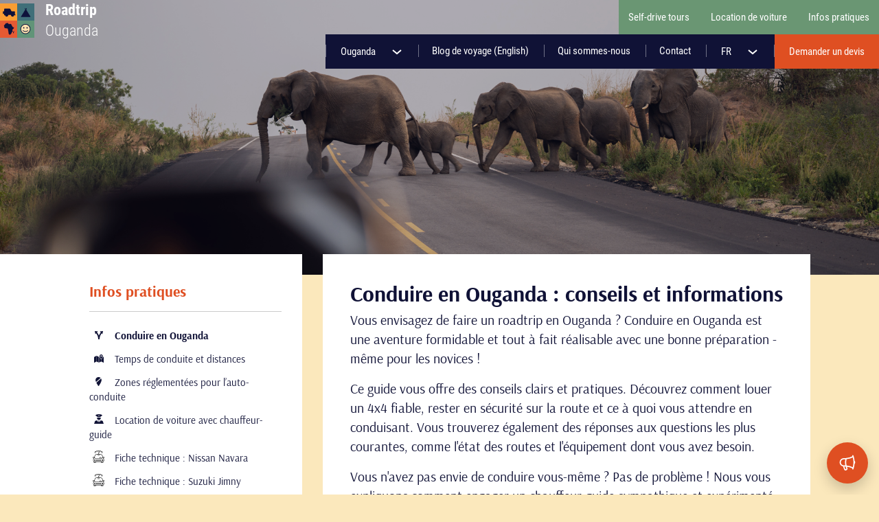

--- FILE ---
content_type: text/html; charset=utf-8
request_url: https://www.roadtripafrica.com/fr/ouganda/infos-pratiques/conduire-en-ouganda/
body_size: 17239
content:
<!DOCTYPE html>
<html lang="fr" class="no-js">
<head>

    <meta charset="utf-8" />
    <meta http-equiv="x-ua-compatible" content="ie=edge" />
    <meta name="viewport" content="width=device-width,initial-scale=1" />

    
<title>Conduire en Ouganda | Tout ce que vous devez savoir</title>

    <meta name="description" content="Vous planifiez des vacances en voiture en Ouganda ? Voici 13 choses essentielles &#xE0; savoir sur la conduite en Ouganda. Des conditions routi&#xE8;res aux permis de conduire, en passant par les conseils de s&#xE9;curit&#xE9;, et plus encore." />






    <!-- Google Tag Manager -->
<script>
    (function (w, d, s, l, i) {
        w[l] = w[l] || []; w[l].push({
            'gtm.start':
                new Date().getTime(), event: 'gtm.js'
        }); var f = d.getElementsByTagName(s)[0],
            j = d.createElement(s), dl = l != 'dataLayer' ? '&l=' + l : ''; j.async = true; j.src =
                'https://www.googletagmanager.com/gtm.js?id=' + i + dl; f.parentNode.insertBefore(j, f);
    })(window, document, 'script', 'dataLayer', 'GTM-KGGCBP7');</script>
<!-- End Google Tag Manager -->

    <script>
        // Switch no-js class for js
        (function (H) { H.className = H.className.replace(/\bno-js\b/, 'js'); })(document.documentElement);
        // Detect touch
        !function () { "ontouchstart" in window || window.DocumentTouch && document instanceof DocumentTouch ? document.documentElement.className += " touch" : document.documentElement.className += " no-touch" }()
    </script>

    <link type="text/css" rel="stylesheet" href="/assets/styles/main.css" />

<script type="text/javascript">!function(T,l,y){var S=T.location,k="script",D="instrumentationKey",C="ingestionendpoint",I="disableExceptionTracking",E="ai.device.",b="toLowerCase",w="crossOrigin",N="POST",e="appInsightsSDK",t=y.name||"appInsights";(y.name||T[e])&&(T[e]=t);var n=T[t]||function(d){var g=!1,f=!1,m={initialize:!0,queue:[],sv:"5",version:2,config:d};function v(e,t){var n={},a="Browser";return n[E+"id"]=a[b](),n[E+"type"]=a,n["ai.operation.name"]=S&&S.pathname||"_unknown_",n["ai.internal.sdkVersion"]="javascript:snippet_"+(m.sv||m.version),{time:function(){var e=new Date;function t(e){var t=""+e;return 1===t.length&&(t="0"+t),t}return e.getUTCFullYear()+"-"+t(1+e.getUTCMonth())+"-"+t(e.getUTCDate())+"T"+t(e.getUTCHours())+":"+t(e.getUTCMinutes())+":"+t(e.getUTCSeconds())+"."+((e.getUTCMilliseconds()/1e3).toFixed(3)+"").slice(2,5)+"Z"}(),iKey:e,name:"Microsoft.ApplicationInsights."+e.replace(/-/g,"")+"."+t,sampleRate:100,tags:n,data:{baseData:{ver:2}}}}var h=d.url||y.src;if(h){function a(e){var t,n,a,i,r,o,s,c,u,p,l;g=!0,m.queue=[],f||(f=!0,t=h,s=function(){var e={},t=d.connectionString;if(t)for(var n=t.split(";"),a=0;a<n.length;a++){var i=n[a].split("=");2===i.length&&(e[i[0][b]()]=i[1])}if(!e[C]){var r=e.endpointsuffix,o=r?e.location:null;e[C]="https://"+(o?o+".":"")+"dc."+(r||"services.visualstudio.com")}return e}(),c=s[D]||d[D]||"",u=s[C],p=u?u+"/v2/track":d.endpointUrl,(l=[]).push((n="SDK LOAD Failure: Failed to load Application Insights SDK script (See stack for details)",a=t,i=p,(o=(r=v(c,"Exception")).data).baseType="ExceptionData",o.baseData.exceptions=[{typeName:"SDKLoadFailed",message:n.replace(/\./g,"-"),hasFullStack:!1,stack:n+"\nSnippet failed to load ["+a+"] -- Telemetry is disabled\nHelp Link: https://go.microsoft.com/fwlink/?linkid=2128109\nHost: "+(S&&S.pathname||"_unknown_")+"\nEndpoint: "+i,parsedStack:[]}],r)),l.push(function(e,t,n,a){var i=v(c,"Message"),r=i.data;r.baseType="MessageData";var o=r.baseData;return o.message='AI (Internal): 99 message:"'+("SDK LOAD Failure: Failed to load Application Insights SDK script (See stack for details) ("+n+")").replace(/\"/g,"")+'"',o.properties={endpoint:a},i}(0,0,t,p)),function(e,t){if(JSON){var n=T.fetch;if(n&&!y.useXhr)n(t,{method:N,body:JSON.stringify(e),mode:"cors"});else if(XMLHttpRequest){var a=new XMLHttpRequest;a.open(N,t),a.setRequestHeader("Content-type","application/json"),a.send(JSON.stringify(e))}}}(l,p))}function i(e,t){f||setTimeout(function(){!t&&m.core||a()},500)}var e=function(){var n=l.createElement(k);n.src=h;var e=y[w];return!e&&""!==e||"undefined"==n[w]||(n[w]=e),n.onload=i,n.onerror=a,n.onreadystatechange=function(e,t){"loaded"!==n.readyState&&"complete"!==n.readyState||i(0,t)},n}();y.ld<0?l.getElementsByTagName("head")[0].appendChild(e):setTimeout(function(){l.getElementsByTagName(k)[0].parentNode.appendChild(e)},y.ld||0)}try{m.cookie=l.cookie}catch(p){}function t(e){for(;e.length;)!function(t){m[t]=function(){var e=arguments;g||m.queue.push(function(){m[t].apply(m,e)})}}(e.pop())}var n="track",r="TrackPage",o="TrackEvent";t([n+"Event",n+"PageView",n+"Exception",n+"Trace",n+"DependencyData",n+"Metric",n+"PageViewPerformance","start"+r,"stop"+r,"start"+o,"stop"+o,"addTelemetryInitializer","setAuthenticatedUserContext","clearAuthenticatedUserContext","flush"]),m.SeverityLevel={Verbose:0,Information:1,Warning:2,Error:3,Critical:4};var s=(d.extensionConfig||{}).ApplicationInsightsAnalytics||{};if(!0!==d[I]&&!0!==s[I]){var c="onerror";t(["_"+c]);var u=T[c];T[c]=function(e,t,n,a,i){var r=u&&u(e,t,n,a,i);return!0!==r&&m["_"+c]({message:e,url:t,lineNumber:n,columnNumber:a,error:i}),r},d.autoExceptionInstrumented=!0}return m}(y.cfg);function a(){y.onInit&&y.onInit(n)}(T[t]=n).queue&&0===n.queue.length?(n.queue.push(a),n.trackPageView({})):a()}(window,document,{
src: "https://js.monitor.azure.com/scripts/b/ai.2.min.js", // The SDK URL Source
crossOrigin: "anonymous", 
cfg: { // Application Insights Configuration
    connectionString: 'InstrumentationKey=a516b2f5-04cc-4762-ab68-339c12a2e03a;IngestionEndpoint=https://westeurope-5.in.applicationinsights.azure.com/;LiveEndpoint=https://westeurope.livediagnostics.monitor.azure.com/'
}});</script></head>
<body class="car-rental">

    
<header class="header" role="banner">
    <div class="header__inner">
        <a href="/fr/ouganda/" title="Roadtrip Ouganda" rel="home" class="nav-home">
            <div class="brand">
                <div class="monogram">
                    <svg xmlns="http://www.w3.org/2000/svg" width="50" height="50" viewBox="0 0 50 50"><g fill="none" fill-rule="evenodd"><polygon fill="#619478" points="25 50 50 50 50 25 25 25" /><polygon fill="#406F79" points="25 25 50 25 50 0 25 0" /><polygon fill="#E65A33" points="0 50 25 50 25 25 0 25" /><polygon fill="#F99D33" points="0 25 25 25 25 0 0 0" /><g fill="#0E123B" transform="translate(5.529 28.365)"><polygon points="13.269 12.118 12.596 11.377 12.325 10.388 13.501 8.707 13.504 8.712 14.214 8.309 14.321 8.124 14.578 7.294 14.903 7.226 14.696 6.248 13.504 6.498 12.093 4.599 10.583 1.6 10.537 1.623 10.539 1.611 8.156 1.351 8.101 1.858 7.038 1.525 6.067 .111 5.877 .125 5.877 .121 3.088 .454 .148 4.033 1.225 7.553 5.741 8.139 6.593 12.172 7.099 15.569 7.957 17.181 9.768 16.867 9.79 16.885 11.19 15.127 11.658 13.482" /><polygon points="14.828 12.852 14.846 13.136 14.253 14.989 14.256 14.997 13.898 15.096 13.897 15.099 13.567 14.981 13.563 14.983 13.561 14.977 13.552 14.97 13.555 14.956 13.425 14.702 13.421 14.622 13.447 14.302 13.462 13.928 13.721 13.667 13.661 13.42 13.706 12.971 13.898 12.796 14.265 12.345 14.771 11.709 14.771 11.705 14.879 11.845 15.028 12.54" /></g><path fill="#0E123B" d="M21.9401442,15.9620192 L21.7425481,15.9620192 L21.7425481,12.1757212 C21.7425481,12.1757212 21.5706731,11.3947115 20.9822115,11.3947115 L16.7939904,11.3947115 L14.8990385,7.953125 C14.8990385,7.953125 14.7605769,7.54855769 13.6875,7.54855769 L6.82475962,7.54855769 C6.82475962,7.54855769 6.11754808,7.48533654 6.11754808,8.57307692 L6.11754808,11.3947115 L5.16322115,11.3947115 C5.16322115,11.3947115 4.19447115,11.4713942 4.19447115,11.88125 L4.19447115,14.7947115 C4.19447115,14.7947115 4.30528846,15.2447115 5.06682692,15.2447115 C5.82836538,15.2447115 6.11754808,15.2447115 6.11754808,15.6254808 L6.11754808,16.45625 C6.11754808,16.45625 6.00697115,17.1639423 6.27091346,17.1639423 L6.82475962,17.1639423 L7.46923077,17.1639423 C7.61442308,18.60625 8.56418269,19.1985577 9.71682692,19.1985577 C10.9701923,19.1985577 11.9860577,18.2134615 11.9860577,16.9600962 C11.9860577,16.8466346 11.975,16.7514423 11.9588942,16.6425481 L15.99375,16.6278846 C15.9752404,16.7439904 15.9632212,16.8658654 15.9632212,16.9870192 C15.9632212,18.2401442 16.9790865,19.1966346 18.2322115,19.1966346 C19.3848558,19.1966346 20.3346154,18.60625 20.4798077,17.1639423 L21.7783654,17.1639423 L22.4637019,17.1639423 L22.4637019,15.8848558 C22.4637019,15.8848558 22.1375,15.9620192 21.9401442,15.9620192" /><polygon fill="#0E123B" points="44.339 19.421 44.316 19.236 44.413 19.209 38.141 8.949 39.212 7.222 38.408 6.797 37.626 8.076 36.877 6.853 36.067 7.277 36.95 8.836 30.396 19.421 30.396 19.808 44.339 19.808" /><g transform="translate(29.567 29.808)"><path fill="#FFE4AF" d="M7.48497596,14.2839904 C5.64795673,14.2839904 3.92151442,13.5707692 2.62319712,12.2755769 C0.649399038,10.3063462 0.0640625,7.37173077 1.13209135,4.799375 C2.20036058,2.22774038 4.69314904,0.566201923 7.48257212,0.566201923 C11.2715144,0.570048077 14.3554087,3.64649038 14.3594952,7.424375 C14.3594952,10.2092308 12.6933894,12.6967308 10.1147837,13.7616346 C9.27608173,14.1082692 8.39122596,14.2839904 7.48497596,14.2839904" /><path fill="#0E123B" d="M7.48528846,0.0876201923 L7.48480769,0.0876201923 L7.48432692,0.0876201923 L7.48240385,0.0876201923 C4.49899038,0.0876201923 1.83288462,1.86502404 0.690096154,4.61550481 C-0.452451923,7.36790865 0.173509615,10.5075721 2.28504808,12.6143029 C3.67375,13.9996394 5.520625,14.7626202 7.48480769,14.7626202 C8.45427885,14.7626202 9.40043269,14.5746394 10.2975481,14.2039663 C13.0554808,13.0647837 14.8379327,10.403726 14.8379327,7.42487981 C14.8336058,3.3828125 11.5352885,0.0919471154 7.48528846,0.0876201923 M7.48240385,1.04483173 L7.48432692,1.04483173 C11.0158173,1.0484375 13.8771154,3.90252404 13.8807212,7.42487981 C13.8807212,10.0051683 12.3218269,12.3320913 9.93192308,13.319351 C9.14033654,13.6465144 8.30884615,13.805649 7.48480769,13.805649 C5.82014423,13.805649 4.18456731,13.1573317 2.96100962,11.9366587 C1.13144231,10.1111779 0.584326923,7.36694712 1.57399038,4.9828125 C2.56413462,2.59939904 4.89634615,1.04483173 7.48240385,1.04483173" /><path fill="#0E123B" d="M6.0328125 5.72290865C6.0328125 6.99526442 4.11862981 6.99526442 4.11862981 5.72290865 4.11862981 4.44959135 6.0328125 4.44959135 6.0328125 5.72290865M10.8492548 5.72290865C10.8492548 6.99526442 8.93507212 6.99526442 8.93507212 5.72290865 8.93507212 4.44959135 10.8492548 4.44959135 10.8492548 5.72290865" /><path fill="#FFE4AF" d="M11.1927885,9.48889423 C10.2435096,10.4381731 8.93221154,11.0251923 7.48389423,11.0251923 C6.03557692,11.0251923 4.72427885,10.4381731 3.775,9.48889423" /><path fill="#0E123B" d="M7.48379808,11.50375 C5.95519231,11.50375 4.51769231,10.9083173 3.43668269,9.82706731 L4.11336538,9.15038462 C5.01360577,10.0508654 6.21072115,10.5465385 7.48379808,10.5465385 C8.756875,10.5465385 9.95399038,10.0508654 10.8542308,9.15038462 L11.5309135,9.82706731 C10.4499038,10.9083173 9.01240385,11.50375 7.48379808,11.50375" /></g></g></svg>
                </div>

                <div class="site-title">
                    <strong>Roadtrip</strong> Ouganda
                </div>
            </div>
        </a>

        <nav id="menu" class="nav-primary">
            <ul class="nav-main">
                        <li>
                            <a href="/fr/ouganda/self-drive-tours/">
                                <span>Self-drive tours</span>
                            </a>
                        </li>
                        <li>
                            <a href="/fr/ouganda/location-de-voiture/">
                                <span>Location de voiture</span>
                            </a>
                        </li>
                        <li>
                            <a href="/fr/ouganda/infos-pratiques/">
                                <span>Infos pratiques</span>
                            </a>
                        </li>
            </ul>

            <ul class="nav-side">
                    <li class="dropdown dropdown-country">
                        <strong class="dropdown-header">
                            Go to
                        </strong>

                        <button class="btn btn-country dropdown-toggle" type="button" id="dropdownCountry" data-toggle="dropdown" aria-haspopup="true" aria-expanded="false">
                            Ouganda
                        </button>

                        <div class="dropdown-menu dropdown-menu-left" aria-labelledby="dropdownCountry">
                                <a href="/fr/ouganda/" class="dropdown-item">
                                    Ouganda
                                </a>
                                <a href="/fr/tanzanie/" class="dropdown-item">
                                    Tanzanie
                                </a>
                                <a href="/fr/kenya/" class="dropdown-item">
                                    Kenya
                                </a>
                                <a href="/fr/madagascar/" class="dropdown-item">
                                    Madagascar
                                </a>

                            <div class="dropdown-divider"></div>

                            <a href="/fr/" class="dropdown-item">
                                Back to Africa
                            </a>
                        </div>
                    </li>

                    <li>
                        <a href="https://www.roadtripafrica.com/travel-blog/">
                            <span>Blog de voyage (English)</span>
                        </a>
                    </li>
                    <li>
                        <a href="/fr/a-propos/">
                            <span>Qui sommes-nous</span>
                        </a>
                    </li>
                    <li>
                        <a href="/fr/ouganda/contact/">
                            <span>Contact</span>
                        </a>
                    </li>

                    <li class="dropdown dropdown-country">
                        <strong class="dropdown-header">
                            Langue
                        </strong>

                        <button class="btn btn-country dropdown-toggle" type="button" id="dropdownLanguage" data-toggle="dropdown" aria-haspopup="true" aria-expanded="false">
                            FR
                        </button>

                        <div class="dropdown-menu dropdown-menu-left" aria-labelledby="dropdownLanguage" style="max-width:auto;min-width:auto;">
                                <a href="/uganda/practical-info/driving-in-uganda/" class="dropdown-item">
                                    EN
                                </a>
                                <a href="/nl/oeganda/praktische-informatie/rijden-in-oeganda/" class="dropdown-item">
                                    NL
                                </a>
                                <a href="/de/uganda/praktische-infos/autofahren-in-uganda/" class="dropdown-item">
                                    DE
                                </a>
                                <a href="/fr/ouganda/infos-pratiques/conduire-en-ouganda/" class="dropdown-item">
                                    FR
                                </a>
                        </div>
                    </li>

                    <li>
                        <a href="/fr/ouganda/book/" class="btn btn-primary">
                            <span>Demander un devis</span>
                        </a>
                    </li>
            </ul>
        </nav>

        <nav class="nav-mobile">
                <a href="/fr/ouganda/book/" class="btn btn-primary">
                    <span>Demander un devis</span>
                </a>

            <a href="#menu" data-toggle="nav" class="btn-menu">
                <span class="btn-menu__icon">
                    <i></i><i></i><i></i>
                </span>
            </a>
        </nav>
    </div>

</header>



    <main role="content">
        
<section class="hero">

        <div class="hero__bg" style="background-image: url('/media/acqjf43q/dsc09125.jpg?width=1980&amp;height=800&amp;v=1dba88abfefab30')"></div>
</section>

        
<div class="container">
    <section class="section chapters guide">
        <div class="chapters__nav chapters__nav--desktop">
            <nav class="nav-secondary">
                <h3 class="nav-secondary__title">
                    <a href="/fr/ouganda/infos-pratiques/">
                        Infos pratiques
                    </a>
                </h3>

                <ul class="nav-secondary__list">
                        <li>
                            <a href="/fr/ouganda/infos-pratiques/conduire-en-ouganda/" class="is-active">
                                    <i class="ico-road-sign"></i>

                                Conduire en Ouganda
                            </a>
                        </li>
                        <li>
                            <a href="/fr/ouganda/infos-pratiques/temps-de-conduite-et-distances/">
                                    <i class="ico-road-map"></i>

                                Temps de conduite et distances
                            </a>
                        </li>
                        <li>
                            <a href="/fr/ouganda/infos-pratiques/zones-reglementees-pour-l-auto-conduite/">
                                    <i class="ico-exclude-area"></i>

                                Zones r&#xE9;glement&#xE9;es pour l&#x2019;auto-conduite
                            </a>
                        </li>
                        <li>
                            <a href="/fr/ouganda/infos-pratiques/location-de-voiture-avec-chauffeur-guide/">
                                    <i class="ico-guide"></i>

                                Location de voiture avec chauffeur-guide
                            </a>
                        </li>
                        <li>
                            <a href="/fr/ouganda/infos-pratiques/fiche-technique-nissan-navara/">
                                    <i class="ico-mileage"></i>

                                Fiche technique : Nissan Navara
                            </a>
                        </li>
                        <li>
                            <a href="/fr/ouganda/infos-pratiques/fiche-technique-suzuki-jimny/">
                                    <i class="ico-mileage"></i>

                                Fiche technique : Suzuki Jimny
                            </a>
                        </li>
                        <li>
                            <a href="/fr/ouganda/infos-pratiques/fiche-technique-land-cruiser-troopy/">
                                    <i class="ico-mileage"></i>

                                Fiche technique : Land Cruiser Troopy
                            </a>
                        </li>
                        <li>
                            <a href="/fr/ouganda/infos-pratiques/fiche-technique-toyota-rav4/">
                                    <i class="ico-mileage"></i>

                                Fiche technique : Toyota RAV4
                            </a>
                        </li>
                        <li>
                            <a href="/fr/ouganda/infos-pratiques/camping/">
                                    <i class="ico-camping"></i>

                                Camping
                            </a>
                        </li>
                        <li>
                            <a href="/fr/ouganda/infos-pratiques/parcs-nationaux/">
                                    <i class="ico-elephant"></i>

                                Parcs nationaux
                            </a>
                        </li>
                        <li>
                            <a href="/fr/ouganda/infos-pratiques/trekking-avec-des-gorilles-et-des-chimpanzes/">
                                    <i class="ico-gorilla"></i>

                                Trekking avec des gorilles et des chimpanz&#xE9;s
                            </a>
                        </li>
                        <li>
                            <a href="/fr/ouganda/infos-pratiques/meilleure-periode-pour-visiter/">
                                    <i class="ico-sun"></i>

                                Meilleure p&#xE9;riode pour visiter
                            </a>
                        </li>
                        <li>
                            <a href="/fr/ouganda/infos-pratiques/cout-du-voyage-en-ouganda/">
                                    <i class="ico-currency"></i>

                                Co&#xFB;t du voyage en Ouganda
                            </a>
                        </li>
                        <li>
                            <a href="/fr/ouganda/infos-pratiques/conditions-d-entree/">
                                    <i class="ico-insurance"></i>

                                Conditions d&#x2019;entr&#xE9;e
                            </a>
                        </li>
                        <li>
                            <a href="/fr/ouganda/infos-pratiques/voyager-de-maniere-responsable/">
                                    <i class="ico-leaf"></i>

                                Voyager de mani&#xE8;re responsable
                            </a>
                        </li>
                        <li>
                            <a href="/fr/ouganda/infos-pratiques/securite-en-ouganda/">
                                    <i class="ico-heart"></i>

                                S&#xE9;curit&#xE9; en Ouganda
                            </a>
                        </li>
                </ul>
            </nav>
        </div>

        <div class="chapters__content">
            <div class="content">
<h1 class="h2">Conduire en Ouganda : conseils et informations</h1>
                    <div class="lead">
                        <p dir="ltr">Vous envisagez de faire un roadtrip en Ouganda ? Conduire en Ouganda est une aventure formidable et tout à fait réalisable avec une bonne préparation - même pour les novices !</p>
<p dir="ltr">Ce guide vous offre des conseils clairs et pratiques. Découvrez comment louer un 4x4 fiable, rester en sécurité sur la route et ce à quoi vous attendre en conduisant. Vous trouverez également des réponses aux questions les plus courantes, comme l'état des routes et l'équipement dont vous avez besoin.</p>
<p dir="ltr">Vous n'avez pas envie de conduire vous-même ? Pas de problème ! Nous vous expliquons comment engager un chauffeur-guide sympathique et expérimenté pour sillonner les routes à votre place.</p>
<p dir="ltr">Prêt à partir à l'aventure ? <a href="/fr/ouganda/book/" title="Book">Louez un 4x4 sûr et fiable avec nous dès aujourd'hui</a> et prenez la route en toute confiance !</p>
                    </div>
            </div>

                <div class="chapters__nav chapters__nav--mobile">
                    <div class="nav-secondary">
                        <div class="nav-secondary__collapse">
                            <button class="nav-secondary__btn-collapse btn" data-toggle="collapse" data-target="#chapters-nav-collapse" role="button" aria-controls="#chapters-nav-collapse">
                                <h3 class="nav-secondary__button-title">
                                    <span>Explorer:</span> Infos pratiques
                                </h3>

                                <svg xmlns="http://www.w3.org/2000/svg" width="16" height="16" fill="currentColor" viewBox="0 0 16 16">
                                    <path fill-rule="evenodd" d="M1.646 4.646a.5.5 0 0 1 .708 0L8 10.293l5.646-5.647a.5.5 0 0 1 .708.708l-6 6a.5.5 0 0 1-.708 0l-6-6a.5.5 0 0 1 0-.708" />
                                </svg>
                            </button>

                            <div id="chapters-nav-collapse" class="collapse">
                                <a href="/fr/ouganda/infos-pratiques/" class="nav-secondary__back-link">
                                    Back to Infos pratiques
                                </a>

                                <ul class="nav-secondary__list">
                                        <li>
                                            <a href="/fr/ouganda/infos-pratiques/conduire-en-ouganda/" class="is-active">
                                                    <i class="ico-road-sign"></i>

                                                Conduire en Ouganda
                                            </a>
                                        </li>
                                        <li>
                                            <a href="/fr/ouganda/infos-pratiques/temps-de-conduite-et-distances/">
                                                    <i class="ico-road-map"></i>

                                                Temps de conduite et distances
                                            </a>
                                        </li>
                                        <li>
                                            <a href="/fr/ouganda/infos-pratiques/zones-reglementees-pour-l-auto-conduite/">
                                                    <i class="ico-exclude-area"></i>

                                                Zones r&#xE9;glement&#xE9;es pour l&#x2019;auto-conduite
                                            </a>
                                        </li>
                                        <li>
                                            <a href="/fr/ouganda/infos-pratiques/location-de-voiture-avec-chauffeur-guide/">
                                                    <i class="ico-guide"></i>

                                                Location de voiture avec chauffeur-guide
                                            </a>
                                        </li>
                                        <li>
                                            <a href="/fr/ouganda/infos-pratiques/fiche-technique-nissan-navara/">
                                                    <i class="ico-mileage"></i>

                                                Fiche technique : Nissan Navara
                                            </a>
                                        </li>
                                        <li>
                                            <a href="/fr/ouganda/infos-pratiques/fiche-technique-suzuki-jimny/">
                                                    <i class="ico-mileage"></i>

                                                Fiche technique : Suzuki Jimny
                                            </a>
                                        </li>
                                        <li>
                                            <a href="/fr/ouganda/infos-pratiques/fiche-technique-land-cruiser-troopy/">
                                                    <i class="ico-mileage"></i>

                                                Fiche technique : Land Cruiser Troopy
                                            </a>
                                        </li>
                                        <li>
                                            <a href="/fr/ouganda/infos-pratiques/fiche-technique-toyota-rav4/">
                                                    <i class="ico-mileage"></i>

                                                Fiche technique : Toyota RAV4
                                            </a>
                                        </li>
                                        <li>
                                            <a href="/fr/ouganda/infos-pratiques/camping/">
                                                    <i class="ico-camping"></i>

                                                Camping
                                            </a>
                                        </li>
                                        <li>
                                            <a href="/fr/ouganda/infos-pratiques/parcs-nationaux/">
                                                    <i class="ico-elephant"></i>

                                                Parcs nationaux
                                            </a>
                                        </li>
                                        <li>
                                            <a href="/fr/ouganda/infos-pratiques/trekking-avec-des-gorilles-et-des-chimpanzes/">
                                                    <i class="ico-gorilla"></i>

                                                Trekking avec des gorilles et des chimpanz&#xE9;s
                                            </a>
                                        </li>
                                        <li>
                                            <a href="/fr/ouganda/infos-pratiques/meilleure-periode-pour-visiter/">
                                                    <i class="ico-sun"></i>

                                                Meilleure p&#xE9;riode pour visiter
                                            </a>
                                        </li>
                                        <li>
                                            <a href="/fr/ouganda/infos-pratiques/cout-du-voyage-en-ouganda/">
                                                    <i class="ico-currency"></i>

                                                Co&#xFB;t du voyage en Ouganda
                                            </a>
                                        </li>
                                        <li>
                                            <a href="/fr/ouganda/infos-pratiques/conditions-d-entree/">
                                                    <i class="ico-insurance"></i>

                                                Conditions d&#x2019;entr&#xE9;e
                                            </a>
                                        </li>
                                        <li>
                                            <a href="/fr/ouganda/infos-pratiques/voyager-de-maniere-responsable/">
                                                    <i class="ico-leaf"></i>

                                                Voyager de mani&#xE8;re responsable
                                            </a>
                                        </li>
                                        <li>
                                            <a href="/fr/ouganda/infos-pratiques/securite-en-ouganda/">
                                                    <i class="ico-heart"></i>

                                                S&#xE9;curit&#xE9; en Ouganda
                                            </a>
                                        </li>
                                </ul>
                            </div>
                        </div>
                    </div>
                </div>

                    <div class="content">
                            <h3>Abord&#xE9; dans cet article :</h3>

                        <ol>
                                <li>
                                    <a href="#quelles-sont-les-conditions-routieres-pour-conduire-en-ouganda">
                                        Quelles sont les conditions routi&#xE8;res pour conduire en Ouganda ?
                                    </a>
                                </li>
                                <li>
                                    <a href="#ai-je-besoin-d-un-permis-de-conduire-international-en-ouganda">
                                        Ai-je besoin d&#x2019;un permis de conduire international en Ouganda ? 
                                    </a>
                                </li>
                                <li>
                                    <a href="#de-quel-cote-de-la-route-dois-je-conduire">
                                        De quel c&#xF4;t&#xE9; de la route dois-je conduire ?
                                    </a>
                                </li>
                                <li>
                                    <a href="#peut-on-conduire-en-toute-securite-en-ouganda">
                                        Peut-on conduire en toute s&#xE9;curit&#xE9; en Ouganda ? 
                                    </a>
                                </li>
                                <li>
                                    <a href="#y-a-t-il-des-zones-restreintes-pour-l-auto-conduite">
                                        Y a-t-il des zones restreintes pour l&#x2019;auto-conduite ?
                                    </a>
                                </li>
                                <li>
                                    <a href="#puis-je-traverser-la-frontiere-avec-ma-voiture-de-location">
                                        Puis-je traverser la fronti&#xE8;re avec ma voiture de location ?
                                    </a>
                                </li>
                                <li>
                                    <a href="#l-assurance-tous-risques-est-elle-incluse-avec-ma-location-de-voiture-en-ouganda">
                                        L&#x2019;assurance tous risques est-elle incluse avec ma location de voiture en Ouganda ?
                                    </a>
                                </li>
                                <li>
                                    <a href="#quel-fournisseur-de-telecommunications-utiliser-en-ouganda">
                                        Quel fournisseur de t&#xE9;l&#xE9;communications utiliser en Ouganda ? 
                                    </a>
                                </li>
                                <li>
                                    <a href="#comment-fonctionne-la-navigation-en-ouganda">
                                        Comment fonctionne la navigation en Ouganda ?
                                    </a>
                                </li>
                                <li>
                                    <a href="#que-se-passe-t-il-si-je-tombe-en-panne-ou-si-jai-un-accident-en-conduisant-en-ouganda">
                                        Que se passe-t-il si je tombe en panne ou si j&#x27;ai un accident en conduisant en Ouganda ?
                                    </a>
                                </li>
                                <li>
                                    <a href="#ou-puis-je-louer-un-chauffeur-en-ouganda">
                                        O&#xF9; puis-je louer un chauffeur en Ouganda ?
                                    </a>
                                </li>
                                <li>
                                    <a href="#comment-se-comporter-avec-la-police-de-la-circulation-en-ouganda">
                                        Comment se comporter avec la police de la circulation en Ouganda ? 
                                    </a>
                                </li>
                                <li>
                                    <a href="#ou-puis-je-louer-une-voiture-en-ouganda">
                                        O&#xF9; puis-je louer une voiture en Ouganda ?
                                    </a>
                                </li>
                        </ol>
                    </div>
                    <div class="content" id="quelles-sont-les-conditions-routieres-pour-conduire-en-ouganda">
<h2 class="h3">Quelles sont les conditions routi&#xE8;res pour conduire en Ouganda ?</h2>
<p>Selon les normes africaines, l'état des routes en Ouganda est assez bon. Les principales autoroutes reliant Kampala aux quatre coins du pays sont recouvertes d'un asphalte lisse. Vous rencontrerez des dos d'âne et des nids-de-poule occasionnels, alors restez vigilant.</p>
<p><strong>Vitesse de conduite et planification des trajets</strong><br>Même si les routes principales sont en bon état, votre vitesse moyenne ne dépassera pas 50 km/h. Les fréquents dos d'âne, les traversées de villages et les splendides paysages qui invitent à s'arrêter pour prendre une photo sont autant d'éléments qui ralentissent votre progression. De nombreux voyageurs commettent l'erreur de trop prévoir en un seul voyage. Oubliez Google Maps - notre <a href="/fr/ouganda/infos-pratiques/temps-de-conduite-et-distances/" title="Temps de conduite et distances">tableau des temps de trajet et des distances</a> vous donnera une estimation plus réaliste.</p>
<p><strong>Conduite hors route en Ouganda</strong></p>
<p data-start="927" data-end="1480">La plus grande partie (environ 80 %) de votre voyage en Ouganda se déroule sur des routes asphaltées. En général, seule la dernière partie de votre trajet quotidien se fait sur une piste de sable ou de gravier pour rejoindre votre lodge ou l’entrée d’un parc national. Dans les parcs nationaux, vous conduisez sur des pistes non goudronnées. L’état de ces routes varie selon la saison et dépend des précipitations, mais la conduite hors route en Ouganda est globalement peu technique et plus facile que dans de nombreuses autres destinations africaines.</p>
<p data-start="1482" data-end="1762">Chez Roadtrip Africa, nous veillons à ce que vous partiez bien préparé. Lors de la remise du véhicule, nous vous expliquons comment enclencher le système 4x4. Vous trouverez également dans la voiture un guide contenant des conseils de conduite et des informations complémentaires.</p>
                            <img src="/media/mxsbnrbf/landcruiser-golden-wonder-on-the-road-near-mount-elgon.jpg?width=800&amp;v=1d9e644bdef9520" alt="Quelles sont les conditions routi&#xE8;res pour conduire en Ouganda ?" class="figure--content" />

                    </div>
                    <div class="content" id="ai-je-besoin-d-un-permis-de-conduire-international-en-ouganda">
<h2 class="h3">Ai-je besoin d&#x2019;un permis de conduire international en Ouganda ? </h2>
<p>Non, vous n’avez pas besoin d’un permis de conduire international en Ouganda. Le permis de conduire valide de votre pays d’origine est suffisant. Veillez à toujours avoir votre permis de conduire avec vous lorsque vous conduisez.</p>

                    </div>
                    <div class="content" id="de-quel-cote-de-la-route-dois-je-conduire">
<h2 class="h3">De quel c&#xF4;t&#xE9; de la route dois-je conduire ?</h2>
<p>Gauche. La conduite en Ouganda se fait sur le côté gauche de la route.</p>

                    </div>
                    <div class="content" id="peut-on-conduire-en-toute-securite-en-ouganda">
<h2 class="h3">Peut-on conduire en toute s&#xE9;curit&#xE9; en Ouganda ? </h2>
<p>Oui, à condition de conduire prudemment et de respecter les règles. Les routes en Ouganda sont généralement bonnes, mais les conditions de conduite peuvent être différentes de celles auxquelles vous êtes habitué. Voici ce que vous devez savoir.</p>
<p><strong>Limitations de vitesse en Ouganda</strong></p>
<ul>
<li><strong>80 km/heure sur les autoroutes. </strong>Cela peut sembler limité, mais sachez qu'un Land Cruiser ou un Navara chargé de bagages et de matériel de camping est un véhicule lourd. La police classe donc les véhicules de safari dans la catégorie des camions, en raison de la plus grande distance de freinage.</li>
<li><strong>40-50 km/h en traversant les villes. </strong>Notez que les autoroutes principales traversent également des villes ; veillez donc à réduire votre vitesse.</li>
<li><strong>30-40 km/h</strong> à l'intérieur des parcs nationaux. En fonction des différentes pistes.</li>
</ul>
<p>Nos voitures sont équipées de traceurs GPS et, pour votre sécurité, nous recevons des notifications instantanées lorsque nos véhicules dépassent la vitesse autorisée.&nbsp;</p>
<p><strong>Conseils pour conduire en toute sécurité</strong></p>
<ul>
<li><strong>Adoptez une conduite prudente.</strong> Les conducteurs de minibus sont connus pour leurs dépassements dans les angles morts et les grands bus ont tendance à dominer la route. Veillez donc à garder un œil sur votre rétroviseur et, si nécessaire, arrêtez-vous sur le bas-côté de la route pour laisser passer l'autocar ou le minibus.</li>
<li><strong>Respectez la vitesse maximale autorisée.</strong> 80 km sur l'autoroute et 50 km dans les zones urbaines.</li>
<li><strong>Attention aux dos d'âne non signalés, </strong>fréquents dans de nombreuses régions du pays, notamment à l'entrée des villes.</li>
<li><strong>Méfiez-vous des nids-de-poule.</strong> Ils endommagent la voiture si vous les heurtez et peuvent provoquer une crevaison.</li>
<li><strong>Verrouillez toujours votre voiture lorsque vous traversez une ville ou un grand centre urbain.</strong> Ne laissez jamais d'objets de valeur dans votre voiture sans surveillance.</li>
<li><strong>Garez-vous toujours dans un endroit sécurisé. </strong>Si vous passez la nuit dans une auberge de jeunesse, assurez-vous qu'elle dispose d'un parking sécurisé.</li>
<li><strong>Évitez de conduire la nuit. </strong>Les nids-de-poule sont difficiles à voir dans l'obscurité et les phares des véhicules qui approchent sont aveuglants.</li>
<li><strong>Ayez toujours sur vous de l'argent liquide, de l'eau et un téléphone portable chargé</strong> pour faire face à toute situation imprévue.</li>
</ul>
<p>En suivant ces conseils, vous pourrez profiter d'une expérience de conduite sûre et agréable en Ouganda.</p>
<p>Vous ne vous sentez pas à l'aise au volant ? Aucun problème, <a href="/fr/ouganda/infos-pratiques/location-de-voiture-avec-chauffeur-guide/" title="Location de voiture avec chauffeur-guide">réservez une voiture avec un chauffeur-guide expérimenté</a> ! Laissez-le s'occuper des routes pendant que vous vous détendez et admirez les paysages époustouflants de l'Ouganda.</p>
                            <img src="/media/xcyhbqmp/toyota-landcruiser-uganda-with-rooftent-car-hire.jpg?width=800&amp;v=1d9a9ab74ffe750" alt="Peut-on conduire en toute s&#xE9;curit&#xE9; en Ouganda ? " class="figure--content" />

                    </div>
                    <div class="content" id="y-a-t-il-des-zones-restreintes-pour-l-auto-conduite">
<h2 class="h3">Y a-t-il des zones restreintes pour l&#x2019;auto-conduite ?</h2>
<p>Non, il n'y a aucune zone interdite à la conduite autonome en Ouganda. Vous êtes libres d'explorer l'ensemble du pays.&nbsp;</p>
<p>Souhaitez-vous vous rendre au parc national de Kidepo ou dans la région de Karamoja ? Dans ce cas, ce n’est pas possible avec un RAV4. Veuillez choisir un autre véhicule dans <a href="/fr/ouganda/location-de-voiture/" title="Location de voiture">la flotte</a> Roadtrip Uganda.</p>

                    </div>
                    <div class="content" id="puis-je-traverser-la-frontiere-avec-ma-voiture-de-location">
<h2 class="h3">Puis-je traverser la fronti&#xE8;re avec ma voiture de location ?</h2>
<p data-start="83" data-end="258">Oui, vous pouvez passer la frontière avec nos voitures de location vers le Kenya, la Tanzanie et le Rwanda.</p>
<p data-start="260" data-end="408">Nous devons toutefois le savoir à l’avance afin de souscrire une assurance COMESA, obligatoire si vous souhaitez emmener la voiture à l’étranger.</p>
<p data-start="410" data-end="619">Il est également possible de commencer votre voyage à Kampala et de restituer le véhicule dans une autre ville en Ouganda, au Kenya, en Tanzanie ou au Rwanda. Des frais de <strong data-start="582" data-end="593">one-way</strong> s’appliquent cependant.</p>
<p data-start="621" data-end="710">Vous pouvez sélectionner cette option directement dans notre <a href="/fr/ouganda/book/" title="Book">formulaire de réservation</a>.</p>

                    </div>
                    <div class="content" id="l-assurance-tous-risques-est-elle-incluse-avec-ma-location-de-voiture-en-ouganda">
<h2 class="h3">L&#x2019;assurance tous risques est-elle incluse avec ma location de voiture en Ouganda ?</h2>
<div class="text-base my-auto mx-auto pb-10 [--thread-content-margin:--spacing(4)] thread-sm:[--thread-content-margin:--spacing(6)] thread-lg:[--thread-content-margin:--spacing(16)] px-(--thread-content-margin)">
<div class="[--thread-content-max-width:40rem] thread-sm:[--thread-content-max-width:40rem] thread-lg:[--thread-content-max-width:48rem] mx-auto max-w-(--thread-content-max-width) flex-1 group/turn-messages focus-visible:outline-hidden relative flex w-full min-w-0 flex-col agent-turn">
<div class="flex max-w-full flex-col grow">
<div class="min-h-8 text-message relative flex w-full flex-col items-end gap-2 text-start break-words whitespace-normal [.text-message+&amp;]:mt-5" data-message-author-role="assistant" data-message-id="a074ff4d-a63d-412e-8919-cd0db908047c" data-message-model-slug="gpt-5">
<div class="flex w-full flex-col gap-1 empty:hidden first:pt-[3px]">
<div class="markdown prose dark:prose-invert w-full break-words light markdown-new-styling">
<p data-start="0" data-end="64" data-is-last-node="" data-is-only-node="">Oui, notre location de voiture en Tanzanie inclut une assurance.Cette assurance couvre les dommages causés par un accident ou un incendie et inclut la responsabilité civile en cas d'accident de voiture.</p>
</div>
</div>
</div>
</div>
</div>
</div>
<p><strong>Choisissez votre couverture d’assurance</strong></p>
<p>Notre assurance standard comprend une franchise maximale de 1500 €. Cela signifie qu’en cas de dommage sans responsabilité, les premiers 1500 € restent à votre charge (on appelle cela aussi la franchise).</p>
<p>En ajoutant le Comprehensive Collision Damage Waiver (10 €/jour), la franchise maximale est réduite à 250 €.</p>
<p>Si vous optez pour le Zéro Franchise (20 €/jour) l’assurance couvre également les pneus, du soubassement et des vitres, et la franchise est totalement supprimée.</p>
<p><strong>Que ne couvre pas l'assurance ?</strong></p>
<ul>
<li>Les dommages corporels ou la perte de biens - ils relèvent de votre assurance médicale personnelle ou de votre assurance voyage.</li>
<li>Les dommages causés par :
<ul>
<li>Un excès de vitesse</li>
<li>Le renversement d'un seul véhicule (considéré comme une conduite imprudente)</li>
<li>Négligence dans l'entretien du véhicule</li>
<li>Conduite sous l'influence de l'alcool ou de drogues</li>
<li>Utilisation du véhicule sur des routes à circulation restreinte ou dans des zones interdites.</li>
</ul>
</li>
</ul>
<p>Nos conditions générales sont incluses dans le contrat de location de voiture.&nbsp;Vous pouvez également les consulter <a href="https://www.roadtripafrica.com/uganda/terms-conditions" title="Termes et conditions">ici</a>.&nbsp;</p>

                    </div>
                    <div class="content" id="quel-fournisseur-de-telecommunications-utiliser-en-ouganda">
<h2 class="h3">Quel fournisseur de t&#xE9;l&#xE9;communications utiliser en Ouganda ? </h2>
<p class="" data-start="0" data-end="145">L'Ouganda dispose de plusieurs fournisseurs de réseaux mobiles, mais Airtel et MTN offrent la meilleure couverture, avec notamment la 4G.</p>
<p class="" data-start="147" data-end="420">Avant de commencer votre road trip, nous vous recommandons de vosu procurer une carte SIM locale avec suffisamment de données pour internet et les appels. Vous pouvez vous en procurer une facilement—il vous suffit de présenter votre passeport dans un centre de services Airtel ou MTN.</p>
<p class="" data-start="422" data-end="559">Vous avez loué votre voiture avec nous ? Notre équipe à l’aéroport ou à votre lodge vous indiquera où vous procurer une carte SIM.</p>

                    </div>
                    <div class="content" id="comment-fonctionne-la-navigation-en-ouganda">
<h2 class="h3">Comment fonctionne la navigation en Ouganda ?</h2>
<p>Tous nos véhicules de location en Ouganda sont équipés d'une carte routière détaillée du pays.</p>
<p>Pour la navigation digitale, nous vous recommandons d'utiliser Google Maps et Maps.me. <a rel="noopener" href="https://maps.me/" target="_blank">Maps.me</a>&nbsp;est une application gratuite qui vous permet de télécharger les cartes de l'Ouganda et d'utiliser le GPS hors ligne - une aide précieuse lorsque vous conduisez dans des zones reculées.</p>
<p>Gardez à l'esprit que les applications de navigation sous-estiment souvent la durée des trajets. <strong>Ajoutez environ 30 % au temps suggéré</strong> pour obtenir une estimation plus réaliste. Pour connaître les distances exactes, consultez notre <a href="/fr/ouganda/infos-pratiques/temps-de-conduite-et-distances/" title="Temps de conduite et distances">tableau des temps et distances de conduite.</a></p>
                            <img src="/media/trmf0spl/chit-chatting-in-murchison_nina_slovenia.jpg?width=800&amp;v=1da26e6802b35e0" alt="Comment fonctionne la navigation en Ouganda ?" class="figure--content" />

                    </div>
                    <div class="content" id="que-se-passe-t-il-si-je-tombe-en-panne-ou-si-jai-un-accident-en-conduisant-en-ouganda">
<h2 class="h3">Que se passe-t-il si je tombe en panne ou si j&#x27;ai un accident en conduisant en Ouganda ?</h2>
<p>Notre flotte de 4x4 est bien entretenue et soigneusement contrôlée avant chaque voyage. Cependant, la conduite sur les routes d'Ouganda peut parfois entraîner des problèmes inattendus. Voici ce que vous devez savoir :</p>
<p><strong>Pourquoi les pannes surviennent-elles ?</strong><br>Les pannes peuvent être dues à : </p>
<ul>
<li>L'état de la voiture</li>
<li>L'état de la route (nids-de-poule, dos d'âne, boue, poussière)</li>
<li>Le comportement au volant (excès de vitesse, fatigue)</li>
<li>La malchance</li>
</ul>
<p>Bien que nous ne puissions agir que sur le premier de ces événements, nous vous aiderons au mieux, quelle que soit la raison de votre panne. Notre équipe est très expérimentée en matière de dépannage, mais n'oubliez pas que la coopération, la flexibilité et la patience de votre part sont également essentielles pour résoudre les problèmes rapidement.</p>
<p><strong>Prévenir les problèmes</strong><br>Au cours de nos dix années d'expérience, nous avons constaté que de nombreuses pannes survenant lors de voyages en autotour sont dues au comportement des conducteurs - souvent en raison d'itinéraires surchargés entraînant de longues journées de conduite, des excès de vitesse ou de la fatigue. D'où notre conseil le plus important : veillez à ce que votre plan de voyage ne soit pas trop ambitieux. Mieux vaut prévenir que guérir.</p>
<p><strong>Ce que nous faisons pour vous aider</strong></p>
<ul>
<li><strong>Problèmes mineurs : </strong>Nous vous mettons en relation avec notre réseau de mécaniciens de brousse pour des réparations rapides et immédiates.</li>
<li><strong>Problèmes majeurs : </strong>Si la voiture ne peut être réparée dans les 24 heures, nous vous fournirons un véhicule de remplacement afin que vous puissiez poursuivre votre voyage.</li>
<li><strong>Accidents ou pannes : </strong>Contactez immédiatement notre bureau en Ouganda. Nous sommes disponibles 24 heures sur 24 et 7 jours sur 7 pour vous guider et vous aider.</li>
</ul>
<p><strong>Un voyage en autotour vous convient-il ?</strong><br>Posez-vous la question suivante : puis-je rester calme dans des situations inattendues telles qu'une crevaison, de la boue ou des retards ? Si ce n'est pas le cas, un voyage en autotour n'est peut-être pas le meilleur choix. Les routes ougandaises peuvent être imprévisibles et la flexibilité est essentielle.</p>
<p>Pour plus d'informations, consultez nos <a href="/fr/ouganda/conditions-generales/" title="Termes et conditions">conditions générales</a> ou contactez-nous à tout moment. Nous sommes là pour veiller à ce que votre voyage se déroule dans les meilleures conditions possibles !</p>

                    </div>
                    <div class="content" id="ou-puis-je-louer-un-chauffeur-en-ouganda">
<h2 class="h3">O&#xF9; puis-je louer un chauffeur en Ouganda ?</h2>
<p>Si vous préférez ne pas conduire vous-même, engager un chauffeur-guide local est l'option idéale. Chez Roadtrip Africa, nous pouvons trouver un chauffeur expérimenté et sympathique pour vous accompagner lors de votre voyage.</p>
<p><strong>Pourquoi engager un chauffeur-guide ?</strong></p>
<ul>
<li><strong>Expertise locale : </strong>Votre chauffeur connaît les routes, la culture et les joyaux cachés de l'Ouganda, ce qui rend votre voyage paisible et enrichissant.</li>
<li><strong>Itinéraire flexible : </strong>Vous restez maître de vos projets de vacances pendant que votre chauffeur s'occupe de la logistique et de la conduite.</li>
<li><strong>Tarifs abordables : </strong>Un chauffeur ne coûte que 40 €/ jour, ce qui vous permet d'avoir l'esprit tranquille et de bénéficier d'un confort supplémentaire.</li>
</ul>
<p>Engager un chauffeur est simple - il suffit de nous en informer <a href="/fr/ouganda/book/" title="Book">lors de votre réservation</a>, et nous nous occupons du reste !&nbsp;</p>
                            <img src="/media/c3zhmu43/godfrey-driver-in-car.jpeg?width=800&amp;v=1db846343b18de0" alt="O&#xF9; puis-je louer un chauffeur en Ouganda ?" class="figure--content" />

                    </div>
                    <div class="content" id="comment-se-comporter-avec-la-police-de-la-circulation-en-ouganda">
<h2 class="h3">Comment se comporter avec la police de la circulation en Ouganda ? </h2>
<p>L'Ouganda compte de nombreux agents de la circulation - vous les reconnaîtrez facilement à leurs uniformes d'un blanc éclatant. Nous nous demandons souvent comment ils font pour les garder si propres sur les routes poussiéreuses, mais venons-en à ce que vous avez vraiment besoin de savoir.</p>
<p><strong>Comment se comporter lors un contrôle de police</strong><br>Restez respectueux, patient et amical. Une salutation polie fait beaucoup de bien - essayez de dire « Jebale Ko, Afande ? » (Vous allez bien, monsieur l'agent ?) en luganda, et vous pourriez bien vous faire un nouvel ami.</p>
<p><strong>Voici les raisons pour lesquelles vous pourriez être arrêté</strong></p>
<ul>
<li>Pour vérifier si votre voiture est assurée</li>
<li>Pour inspecter vos pneus</li>
<li>Pour vérifier votre permis de conduire (tout permis valide de votre pays d'origine est accepté en Ouganda)</li>
</ul>
<p>La plupart des agents de la circulation sont sympathiques et simplement curieux des voyageurs.</p>
<p><strong>Si vous recevez une amende</strong><br>Pour les infractions telles que les excès de vitesse ou les dépassements dangereux, vous recevrez une amende qui devra être payée par dépôt bancaire, jamais en espèces sur place. Si vous avez besoin d'aide, vous pouvez toujours appeler notre équipe Roadtrip Africa en Ouganda - nous serons heureux de vous assister.</p>

                    </div>
                    <div class="content" id="ou-puis-je-louer-une-voiture-en-ouganda">
<h2 class="h3">O&#xF9; puis-je louer une voiture en Ouganda ?</h2>
<p>Vous êtes impatient de commencer votre voyage en Ouganda ? Chez Roadtrip Africa, nous sommes là pour vous aider à trouver le véhicule idéal pour votre aventure.</p>
<p><strong>Pourquoi choisir Roadtrip Africa ?</strong></p>
<ul>
<li><strong>Une flotte de 4x4 fiable :</strong> Nos véhicules sont robustes, dignes de confiance et idéaux pour les routes en Ouganda.</li>
<li><strong>Pas de tiers :</strong> Nous possédons tous nos véhicules, ce qui garantit une qualité supérieure, une assistance routière 24/7 et une tranquillité d'esprit.</li>
<li><strong>Des années d'expérience : </strong>Nous sommes nous-mêmes des voyageurs d'aventure et nous disposons d'une équipe locale compétente sur le terrain pour vous guider.</li>
</ul>
<p><strong>Prêt à partir ?</strong><br><a href="/fr/ouganda/book/" title="Book">Réservez votre voiture 4x4 dès aujourd'hui</a> et préparez-vous à explorer l'Ouganda à votre rythme !</p>

                    </div>
        </div>
    </section>
</div>
    </main>

    
<footer class="footer" role="contentinfo">
    <div class="container">
        <div class="row">
                <div class="col-sm-6 col-md-3 col-lg-2">
                    <h4 class="footer__title">
                        Go to:
                    </h4>

                    <ul class="nav-footer">
                        <li>
                            <a href="/fr/">
                                Africa
                            </a>
                        </li>

                            <li>
                                <a href="/fr/ouganda/">
                                    Ouganda
                                </a>
                            </li>
                            <li>
                                <a href="/fr/tanzanie/">
                                    Tanzanie
                                </a>
                            </li>
                            <li>
                                <a href="/fr/kenya/">
                                    Kenya
                                </a>
                            </li>
                            <li>
                                <a href="/fr/madagascar/">
                                    Madagascar
                                </a>
                            </li>
                    </ul>
                </div>

                        <div class="col-sm-6 col-md-3 col-lg-2">
                                <h4 class="footer__title">
                                    Nous offrons
                                </h4>

                            <ul class="nav-footer">
                                    <li>
                                        <a href="/fr/ouganda/self-drive-tours/">
                                            Circuits avec h&#xE9;bergement
                                        </a>
                                    </li>
                                    <li>
                                        <a href="/fr/ouganda/location-de-voiture/">
                                            Location de voiture
                                        </a>
                                    </li>
                                    <li>
                                        <a href="/fr/ouganda/infos-pratiques/location-de-voiture-avec-chauffeur-guide/">
                                            Location de voiture avec chauffeur-guide
                                        </a>
                                    </li>
                            </ul>
                        </div>
                        <div class="col-md-6 col-lg-4">
                                <h4 class="footer__title">
                                    &#xC0; propos de Roadtrip Africa en Ouganda
                                </h4>

                            <div class="footer__copy">
                                <p>Depuis 2011, notre agence de voyage propose la location de voitures 4x4 et d&#x2019;&#xE9;quipement de camping, des itin&#xE9;raires avec h&#xE9;bergements et de nombreux conseils d&#x2019;initi&#xE9;s pour les voyageurs ind&#xE9;pendants en Ouganda.</p>
                            </div>
                        </div>

                <div class="col-lg-2 hidden-md-down">
                    <h4 class="footer__title">
                        Connecter
                    </h4>

                    <ul class="nav-footer">
                            <li>
                                <a href="/fr/contact/">
                                    Contact
                                </a>
                            </li>
                            <li>
                                <a href="/fr/book/">
                                    Book
                                </a>
                            </li>
                    </ul>
                </div>

                <div class="col-lg-2">
                    <h4 class="footer__title">
                        Commentaires
                    </h4>

                    <div class="footer__reviews">
                            <a href="https://www.tripadvisor.com/Attraction_Review-g293841-d17720059-Reviews-Roadtrip_Africa-Kampala_Central_Region.html" target="_blank" class="footer__review">
                                    <img src="/assets/images/tripadvisor.svg" alt="Tripadvisor logo" />

                                <div class="footer__review-content">
                                        <span>4,9</span>
                                        <div class="stars">
                                            <i class="star" style="width: 98,00%"></i>
                                        </div>

                                        <span>403 reviews</span>
                                </div>
                            </a>
                            <a href="https://www.google.com/search?sa=X&amp;sca_esv=59a9d58973b99174&amp;tbm=lcl&amp;sxsrf=ACQVn0-acpiISN2Nsjf2_jVfFrG6o681Lw:1706793918929&amp;q=Roadtrip&#x2B;Africa&#x2B;Reviews&amp;rflfq=1&amp;num=20&amp;stick=H4sIAAAAAAAAAONgkxIxNLE0NLSwNDW2MDYzsjS3sDA2NdrAyPiKUTwoPzGlpCizQMExrSgzOVEhKLUsM7W8eBErLhkAFGbkLE8AAAA&amp;rldimm=14911895383629788352&amp;hl=en-NL&amp;ved=2ahUKEwihg_jpnoqEAxUOxAIHHVB3CncQ9fQKegQIFxAH&amp;biw=1674&amp;bih=1233&amp;dpr=1#lkt=LocalPoiReviews" target="_blank" class="footer__review">
                                    <img src="/assets/images/google.svg" alt="Google logo" />

                                <div class="footer__review-content">
                                        <span>4,8</span>
                                        <div class="stars">
                                            <i class="star" style="width: 96,00%"></i>
                                        </div>

                                        <span>224 reviews</span>
                                </div>
                            </a>
                    </div>
                </div>
        </div>

        <div class="footnote">
            <div class="copy">
                <span>&copy; Roadtrip Africa 2026</span>

                        <a href="/fr/ouganda/conditions-generales/#terms and conditions self drive" target="">
                            Conditions g&#xE9;n&#xE9;rales
                        </a>
            </div>

            <div class="social">
                <a href="https://www.instagram.com/roadtripafrica/" target="_blank" rel="nofollow">
                    <img src="/assets/images/instagram.svg" alt="Instagram" />
                </a>
                <a href="https://www.facebook.com/roadtripafricaselfdrive/" target="_blank" rel="nofollow">
                    <img src="/assets/images/facebook.svg" alt="Facebook" />
                </a>
                <a href="https://www.youtube.com/channel/UCBLBYyxA3L67ksKoTWftrsg" target="_blank" rel="nofollow">
                    <img src="/assets/images/youtube.svg" alt="Youtube" />
                </a>
                <a href="https://www.tripadvisor.com/Attraction_Review-g293841-d17720059-Reviews-Roadtrip_Africa-Kampala_Central_Region.html" target="_blank" rel="nofollow">
                    <img src="/assets/images/tripadvisor.svg" alt="Tripadvisor" />
                </a>
            </div>
        </div>
    </div>
</footer>

    
<div class="popup">
    <button type="button" class="popup__toggle" aria-label="Ouvrir" aria-expanded="false" aria-controls="popup-panel">
        <i class="ico-megaphone"></i>
    </button>

    <div class="popup__panel" id="popup-panel" role="dialog" aria-modal="false" aria-hidden="true">
        <button type="button" class="popup__close" aria-label="Fermer"></button>

        <div class="popup__content">
                <h3 class="popup__title">
                    Votre checklist gratuite pour un safari
                </h3>

                <div class="popup__text">
                    <p>Tout ce dont vous avez besoin pour un voyage en self-drive en Afrique de l'Est ! (en Anglais)</p>
                </div>

                <a href="https://subscribepage.io/7voTJB" target="_blank" class="btn btn-primary">
                    T&#xE9;l&#xE9;chargez-la d&#xE8;s maintenant
                </a>
        </div>
    </div>
</div>



    <script type="text/javascript" src="/assets/scripts/main.min.js"></script>

<script defer src="https://static.cloudflareinsights.com/beacon.min.js/vcd15cbe7772f49c399c6a5babf22c1241717689176015" integrity="sha512-ZpsOmlRQV6y907TI0dKBHq9Md29nnaEIPlkf84rnaERnq6zvWvPUqr2ft8M1aS28oN72PdrCzSjY4U6VaAw1EQ==" data-cf-beacon='{"version":"2024.11.0","token":"5fe4f13d676043dca93eee9e3f3dea3b","r":1,"server_timing":{"name":{"cfCacheStatus":true,"cfEdge":true,"cfExtPri":true,"cfL4":true,"cfOrigin":true,"cfSpeedBrain":true},"location_startswith":null}}' crossorigin="anonymous"></script>
</body>
</html>

--- FILE ---
content_type: text/css
request_url: https://www.roadtripafrica.com/assets/styles/main.css
body_size: 40600
content:
/*! normalize.css v5.0.0 | MIT License | github.com/necolas/normalize.css */@import url("https://fonts.googleapis.com/css2?family=Kalam:wght@400&display=swap");html{font-family:sans-serif;line-height:1.15;-ms-text-size-adjust:100%;-webkit-text-size-adjust:100%}body{margin:0}article,aside,footer,header,nav,section{display:block}h1{font-size:2em;margin:.67em 0}figcaption,figure,main{display:block}figure{margin:1em 40px}hr{box-sizing:content-box;height:0;overflow:visible}pre{font-family:monospace,monospace;font-size:1em}a{background-color:transparent;-webkit-text-decoration-skip:objects}a:active,a:hover{outline-width:0}abbr[title]{border-bottom:none;text-decoration:underline;text-decoration:underline dotted}b,strong{font-weight:inherit;font-weight:bolder}code,kbd,samp{font-family:monospace,monospace;font-size:1em}dfn{font-style:italic}mark{background-color:#ff0;color:#000}small{font-size:80%}sub,sup{font-size:75%;line-height:0;position:relative;vertical-align:baseline}sub{bottom:-.25em}sup{top:-.5em}audio,video{display:inline-block}audio:not([controls]){display:none;height:0}img{border-style:none}svg:not(:root){overflow:hidden}button,input,optgroup,select,textarea{font-family:sans-serif;font-size:100%;line-height:1.15;margin:0}button,input{overflow:visible}button,select{text-transform:none}[type=reset],[type=submit],button,html [type=button]{-webkit-appearance:button}[type=button]::-moz-focus-inner,[type=reset]::-moz-focus-inner,[type=submit]::-moz-focus-inner,button::-moz-focus-inner{border-style:none;padding:0}[type=button]:-moz-focusring,[type=reset]:-moz-focusring,[type=submit]:-moz-focusring,button:-moz-focusring{outline:1px dotted ButtonText}fieldset{border:1px solid silver;margin:0 2px;padding:.35em .625em .75em}legend{box-sizing:border-box;color:inherit;display:table;max-width:100%;white-space:normal}progress{display:inline-block;vertical-align:baseline}textarea{overflow:auto}[type=checkbox],[type=radio]{box-sizing:border-box;padding:0}[type=number]::-webkit-inner-spin-button,[type=number]::-webkit-outer-spin-button{height:auto}[type=search]{-webkit-appearance:textfield;outline-offset:-2px}[type=search]::-webkit-search-cancel-button,[type=search]::-webkit-search-decoration{-webkit-appearance:none}::-webkit-file-upload-button{-webkit-appearance:button;font:inherit}details,menu{display:block}summary{display:list-item}canvas{display:inline-block}[hidden],template{display:none}.img-fluid,.img-thumbnail{max-width:100%;height:auto}.img-thumbnail{padding:.25rem;background-color:#fff;border:1px solid #ddd;border-radius:.25rem;transition:all .2s ease-in-out}.figure{display:inline-block}.figure-img{margin-bottom:.5rem;line-height:1}.figure-caption{font-size:90%;color:#636c72}.sr-only{position:absolute;width:1px;height:1px;padding:0;margin:-1px;overflow:hidden;clip:rect(0,0,0,0);border:0}.sr-only-focusable:active,.sr-only-focusable:focus{position:static;width:auto;height:auto;margin:0;overflow:visible;clip:auto}.text-justify{text-align:justify!important}.text-nowrap{white-space:nowrap!important}.text-truncate{overflow:hidden;text-overflow:ellipsis;white-space:nowrap}.text-left{text-align:left!important}.text-right{text-align:right!important}.text-center{text-align:center!important}@media (min-width:576px){.text-sm-left{text-align:left!important}.text-sm-right{text-align:right!important}.text-sm-center{text-align:center!important}}@media (min-width:768px){.text-md-left{text-align:left!important}.text-md-right{text-align:right!important}.text-md-center{text-align:center!important}}@media (min-width:992px){.text-lg-left{text-align:left!important}.text-lg-right{text-align:right!important}.text-lg-center{text-align:center!important}}@media (min-width:1200px){.text-xl-left{text-align:left!important}.text-xl-right{text-align:right!important}.text-xl-center{text-align:center!important}}.text-lowercase{text-transform:lowercase!important}.text-uppercase{text-transform:uppercase!important}.text-capitalize{text-transform:capitalize!important}.font-weight-normal{font-weight:400}.font-weight-bold{font-weight:700}.font-italic{font-style:italic}.text-white{color:#fff!important}.text-muted{color:#636c72!important}a.text-muted:focus,a.text-muted:hover{color:#4b5257!important}.text-primary{color:#df4f22!important}a.text-primary:focus,a.text-primary:hover{color:#b43f1a!important}.text-success{color:#5cb85c!important}a.text-success:focus,a.text-success:hover{color:#449d44!important}.text-info{color:#5bc0de!important}a.text-info:focus,a.text-info:hover{color:#31b0d5!important}.text-warning{color:#f0ad4e!important}a.text-warning:focus,a.text-warning:hover{color:#ec971f!important}.text-danger{color:#d9534f!important}a.text-danger:focus,a.text-danger:hover{color:#c9302c!important}.text-gray-dark{color:#292b2c!important}a.text-gray-dark:focus,a.text-gray-dark:hover{color:#101112!important}.text-hide{font:0/0 a;color:transparent;text-shadow:none;background-color:transparent;border:0}.float-left{float:left!important}.float-right{float:right!important}.float-none{float:none!important}@media (min-width:576px){.float-sm-left{float:left!important}.float-sm-right{float:right!important}.float-sm-none{float:none!important}}@media (min-width:768px){.float-md-left{float:left!important}.float-md-right{float:right!important}.float-md-none{float:none!important}}@media (min-width:992px){.float-lg-left{float:left!important}.float-lg-right{float:right!important}.float-lg-none{float:none!important}}@media (min-width:1200px){.float-xl-left{float:left!important}.float-xl-right{float:right!important}.float-xl-none{float:none!important}}.flex-first{-ms-flex-order:-1;order:-1}.flex-last{-ms-flex-order:1;order:1}.flex-unordered{-ms-flex-order:0;order:0}.flex-row{-ms-flex-direction:row!important;flex-direction:row!important}.flex-column{-ms-flex-direction:column!important;flex-direction:column!important}.flex-row-reverse{-ms-flex-direction:row-reverse!important;flex-direction:row-reverse!important}.flex-column-reverse{-ms-flex-direction:column-reverse!important;flex-direction:column-reverse!important}.flex-wrap{-ms-flex-wrap:wrap!important;flex-wrap:wrap!important}.flex-nowrap{-ms-flex-wrap:nowrap!important;flex-wrap:nowrap!important}.flex-wrap-reverse{-ms-flex-wrap:wrap-reverse!important;flex-wrap:wrap-reverse!important}.justify-content-start{-ms-flex-pack:start!important;justify-content:flex-start!important}.justify-content-end{-ms-flex-pack:end!important;justify-content:flex-end!important}.justify-content-center{-ms-flex-pack:center!important;justify-content:center!important}.justify-content-between{-ms-flex-pack:justify!important;justify-content:space-between!important}.justify-content-around{-ms-flex-pack:distribute!important;justify-content:space-around!important}.align-items-start{-ms-flex-align:start!important;align-items:flex-start!important}.align-items-end{-ms-flex-align:end!important;align-items:flex-end!important}.align-items-center{-ms-flex-align:center!important;align-items:center!important}.align-items-baseline{-ms-flex-align:baseline!important;align-items:baseline!important}.align-items-stretch{-ms-flex-align:stretch!important;align-items:stretch!important}.align-content-start{-ms-flex-line-pack:start!important;align-content:flex-start!important}.align-content-end{-ms-flex-line-pack:end!important;align-content:flex-end!important}.align-content-center{-ms-flex-line-pack:center!important;align-content:center!important}.align-content-between{-ms-flex-line-pack:justify!important;align-content:space-between!important}.align-content-around{-ms-flex-line-pack:distribute!important;align-content:space-around!important}.align-content-stretch{-ms-flex-line-pack:stretch!important;align-content:stretch!important}.align-self-auto{-ms-flex-item-align:auto!important;-ms-grid-row-align:auto!important;align-self:auto!important}.align-self-start{-ms-flex-item-align:start!important;align-self:flex-start!important}.align-self-end{-ms-flex-item-align:end!important;align-self:flex-end!important}.align-self-center{-ms-flex-item-align:center!important;-ms-grid-row-align:center!important;align-self:center!important}.align-self-baseline{-ms-flex-item-align:baseline!important;align-self:baseline!important}.align-self-stretch{-ms-flex-item-align:stretch!important;-ms-grid-row-align:stretch!important;align-self:stretch!important}@media (min-width:576px){.flex-sm-first{-ms-flex-order:-1;order:-1}.flex-sm-last{-ms-flex-order:1;order:1}.flex-sm-unordered{-ms-flex-order:0;order:0}.flex-sm-row{-ms-flex-direction:row!important;flex-direction:row!important}.flex-sm-column{-ms-flex-direction:column!important;flex-direction:column!important}.flex-sm-row-reverse{-ms-flex-direction:row-reverse!important;flex-direction:row-reverse!important}.flex-sm-column-reverse{-ms-flex-direction:column-reverse!important;flex-direction:column-reverse!important}.flex-sm-wrap{-ms-flex-wrap:wrap!important;flex-wrap:wrap!important}.flex-sm-nowrap{-ms-flex-wrap:nowrap!important;flex-wrap:nowrap!important}.flex-sm-wrap-reverse{-ms-flex-wrap:wrap-reverse!important;flex-wrap:wrap-reverse!important}.justify-content-sm-start{-ms-flex-pack:start!important;justify-content:flex-start!important}.justify-content-sm-end{-ms-flex-pack:end!important;justify-content:flex-end!important}.justify-content-sm-center{-ms-flex-pack:center!important;justify-content:center!important}.justify-content-sm-between{-ms-flex-pack:justify!important;justify-content:space-between!important}.justify-content-sm-around{-ms-flex-pack:distribute!important;justify-content:space-around!important}.align-items-sm-start{-ms-flex-align:start!important;align-items:flex-start!important}.align-items-sm-end{-ms-flex-align:end!important;align-items:flex-end!important}.align-items-sm-center{-ms-flex-align:center!important;align-items:center!important}.align-items-sm-baseline{-ms-flex-align:baseline!important;align-items:baseline!important}.align-items-sm-stretch{-ms-flex-align:stretch!important;align-items:stretch!important}.align-content-sm-start{-ms-flex-line-pack:start!important;align-content:flex-start!important}.align-content-sm-end{-ms-flex-line-pack:end!important;align-content:flex-end!important}.align-content-sm-center{-ms-flex-line-pack:center!important;align-content:center!important}.align-content-sm-between{-ms-flex-line-pack:justify!important;align-content:space-between!important}.align-content-sm-around{-ms-flex-line-pack:distribute!important;align-content:space-around!important}.align-content-sm-stretch{-ms-flex-line-pack:stretch!important;align-content:stretch!important}.align-self-sm-auto{-ms-flex-item-align:auto!important;-ms-grid-row-align:auto!important;align-self:auto!important}.align-self-sm-start{-ms-flex-item-align:start!important;align-self:flex-start!important}.align-self-sm-end{-ms-flex-item-align:end!important;align-self:flex-end!important}.align-self-sm-center{-ms-flex-item-align:center!important;-ms-grid-row-align:center!important;align-self:center!important}.align-self-sm-baseline{-ms-flex-item-align:baseline!important;align-self:baseline!important}.align-self-sm-stretch{-ms-flex-item-align:stretch!important;-ms-grid-row-align:stretch!important;align-self:stretch!important}}@media (min-width:768px){.flex-md-first{-ms-flex-order:-1;order:-1}.flex-md-last{-ms-flex-order:1;order:1}.flex-md-unordered{-ms-flex-order:0;order:0}.flex-md-row{-ms-flex-direction:row!important;flex-direction:row!important}.flex-md-column{-ms-flex-direction:column!important;flex-direction:column!important}.flex-md-row-reverse{-ms-flex-direction:row-reverse!important;flex-direction:row-reverse!important}.flex-md-column-reverse{-ms-flex-direction:column-reverse!important;flex-direction:column-reverse!important}.flex-md-wrap{-ms-flex-wrap:wrap!important;flex-wrap:wrap!important}.flex-md-nowrap{-ms-flex-wrap:nowrap!important;flex-wrap:nowrap!important}.flex-md-wrap-reverse{-ms-flex-wrap:wrap-reverse!important;flex-wrap:wrap-reverse!important}.justify-content-md-start{-ms-flex-pack:start!important;justify-content:flex-start!important}.justify-content-md-end{-ms-flex-pack:end!important;justify-content:flex-end!important}.justify-content-md-center{-ms-flex-pack:center!important;justify-content:center!important}.justify-content-md-between{-ms-flex-pack:justify!important;justify-content:space-between!important}.justify-content-md-around{-ms-flex-pack:distribute!important;justify-content:space-around!important}.align-items-md-start{-ms-flex-align:start!important;align-items:flex-start!important}.align-items-md-end{-ms-flex-align:end!important;align-items:flex-end!important}.align-items-md-center{-ms-flex-align:center!important;align-items:center!important}.align-items-md-baseline{-ms-flex-align:baseline!important;align-items:baseline!important}.align-items-md-stretch{-ms-flex-align:stretch!important;align-items:stretch!important}.align-content-md-start{-ms-flex-line-pack:start!important;align-content:flex-start!important}.align-content-md-end{-ms-flex-line-pack:end!important;align-content:flex-end!important}.align-content-md-center{-ms-flex-line-pack:center!important;align-content:center!important}.align-content-md-between{-ms-flex-line-pack:justify!important;align-content:space-between!important}.align-content-md-around{-ms-flex-line-pack:distribute!important;align-content:space-around!important}.align-content-md-stretch{-ms-flex-line-pack:stretch!important;align-content:stretch!important}.align-self-md-auto{-ms-flex-item-align:auto!important;-ms-grid-row-align:auto!important;align-self:auto!important}.align-self-md-start{-ms-flex-item-align:start!important;align-self:flex-start!important}.align-self-md-end{-ms-flex-item-align:end!important;align-self:flex-end!important}.align-self-md-center{-ms-flex-item-align:center!important;-ms-grid-row-align:center!important;align-self:center!important}.align-self-md-baseline{-ms-flex-item-align:baseline!important;align-self:baseline!important}.align-self-md-stretch{-ms-flex-item-align:stretch!important;-ms-grid-row-align:stretch!important;align-self:stretch!important}}@media (min-width:992px){.flex-lg-first{-ms-flex-order:-1;order:-1}.flex-lg-last{-ms-flex-order:1;order:1}.flex-lg-unordered{-ms-flex-order:0;order:0}.flex-lg-row{-ms-flex-direction:row!important;flex-direction:row!important}.flex-lg-column{-ms-flex-direction:column!important;flex-direction:column!important}.flex-lg-row-reverse{-ms-flex-direction:row-reverse!important;flex-direction:row-reverse!important}.flex-lg-column-reverse{-ms-flex-direction:column-reverse!important;flex-direction:column-reverse!important}.flex-lg-wrap{-ms-flex-wrap:wrap!important;flex-wrap:wrap!important}.flex-lg-nowrap{-ms-flex-wrap:nowrap!important;flex-wrap:nowrap!important}.flex-lg-wrap-reverse{-ms-flex-wrap:wrap-reverse!important;flex-wrap:wrap-reverse!important}.justify-content-lg-start{-ms-flex-pack:start!important;justify-content:flex-start!important}.justify-content-lg-end{-ms-flex-pack:end!important;justify-content:flex-end!important}.justify-content-lg-center{-ms-flex-pack:center!important;justify-content:center!important}.justify-content-lg-between{-ms-flex-pack:justify!important;justify-content:space-between!important}.justify-content-lg-around{-ms-flex-pack:distribute!important;justify-content:space-around!important}.align-items-lg-start{-ms-flex-align:start!important;align-items:flex-start!important}.align-items-lg-end{-ms-flex-align:end!important;align-items:flex-end!important}.align-items-lg-center{-ms-flex-align:center!important;align-items:center!important}.align-items-lg-baseline{-ms-flex-align:baseline!important;align-items:baseline!important}.align-items-lg-stretch{-ms-flex-align:stretch!important;align-items:stretch!important}.align-content-lg-start{-ms-flex-line-pack:start!important;align-content:flex-start!important}.align-content-lg-end{-ms-flex-line-pack:end!important;align-content:flex-end!important}.align-content-lg-center{-ms-flex-line-pack:center!important;align-content:center!important}.align-content-lg-between{-ms-flex-line-pack:justify!important;align-content:space-between!important}.align-content-lg-around{-ms-flex-line-pack:distribute!important;align-content:space-around!important}.align-content-lg-stretch{-ms-flex-line-pack:stretch!important;align-content:stretch!important}.align-self-lg-auto{-ms-flex-item-align:auto!important;-ms-grid-row-align:auto!important;align-self:auto!important}.align-self-lg-start{-ms-flex-item-align:start!important;align-self:flex-start!important}.align-self-lg-end{-ms-flex-item-align:end!important;align-self:flex-end!important}.align-self-lg-center{-ms-flex-item-align:center!important;-ms-grid-row-align:center!important;align-self:center!important}.align-self-lg-baseline{-ms-flex-item-align:baseline!important;align-self:baseline!important}.align-self-lg-stretch{-ms-flex-item-align:stretch!important;-ms-grid-row-align:stretch!important;align-self:stretch!important}}@media (min-width:1200px){.flex-xl-first{-ms-flex-order:-1;order:-1}.flex-xl-last{-ms-flex-order:1;order:1}.flex-xl-unordered{-ms-flex-order:0;order:0}.flex-xl-row{-ms-flex-direction:row!important;flex-direction:row!important}.flex-xl-column{-ms-flex-direction:column!important;flex-direction:column!important}.flex-xl-row-reverse{-ms-flex-direction:row-reverse!important;flex-direction:row-reverse!important}.flex-xl-column-reverse{-ms-flex-direction:column-reverse!important;flex-direction:column-reverse!important}.flex-xl-wrap{-ms-flex-wrap:wrap!important;flex-wrap:wrap!important}.flex-xl-nowrap{-ms-flex-wrap:nowrap!important;flex-wrap:nowrap!important}.flex-xl-wrap-reverse{-ms-flex-wrap:wrap-reverse!important;flex-wrap:wrap-reverse!important}.justify-content-xl-start{-ms-flex-pack:start!important;justify-content:flex-start!important}.justify-content-xl-end{-ms-flex-pack:end!important;justify-content:flex-end!important}.justify-content-xl-center{-ms-flex-pack:center!important;justify-content:center!important}.justify-content-xl-between{-ms-flex-pack:justify!important;justify-content:space-between!important}.justify-content-xl-around{-ms-flex-pack:distribute!important;justify-content:space-around!important}.align-items-xl-start{-ms-flex-align:start!important;align-items:flex-start!important}.align-items-xl-end{-ms-flex-align:end!important;align-items:flex-end!important}.align-items-xl-center{-ms-flex-align:center!important;align-items:center!important}.align-items-xl-baseline{-ms-flex-align:baseline!important;align-items:baseline!important}.align-items-xl-stretch{-ms-flex-align:stretch!important;align-items:stretch!important}.align-content-xl-start{-ms-flex-line-pack:start!important;align-content:flex-start!important}.align-content-xl-end{-ms-flex-line-pack:end!important;align-content:flex-end!important}.align-content-xl-center{-ms-flex-line-pack:center!important;align-content:center!important}.align-content-xl-between{-ms-flex-line-pack:justify!important;align-content:space-between!important}.align-content-xl-around{-ms-flex-line-pack:distribute!important;align-content:space-around!important}.align-content-xl-stretch{-ms-flex-line-pack:stretch!important;align-content:stretch!important}.align-self-xl-auto{-ms-flex-item-align:auto!important;-ms-grid-row-align:auto!important;align-self:auto!important}.align-self-xl-start{-ms-flex-item-align:start!important;align-self:flex-start!important}.align-self-xl-end{-ms-flex-item-align:end!important;align-self:flex-end!important}.align-self-xl-center{-ms-flex-item-align:center!important;-ms-grid-row-align:center!important;align-self:center!important}.align-self-xl-baseline{-ms-flex-item-align:baseline!important;align-self:baseline!important}.align-self-xl-stretch{-ms-flex-item-align:stretch!important;-ms-grid-row-align:stretch!important;align-self:stretch!important}}.m-0{margin:0!important}.mt-0{margin-top:0!important}.mr-0{margin-right:0!important}.mb-0{margin-bottom:0!important}.ml-0,.mx-0{margin-left:0!important}.mx-0{margin-right:0!important}.my-0{margin-top:0!important;margin-bottom:0!important}.m-1{margin:.25rem!important}.mt-1{margin-top:.25rem!important}.mr-1{margin-right:.25rem!important}.mb-1{margin-bottom:.25rem!important}.ml-1,.mx-1{margin-left:.25rem!important}.mx-1{margin-right:.25rem!important}.my-1{margin-top:.25rem!important;margin-bottom:.25rem!important}.m-2{margin:.5rem!important}.mt-2{margin-top:.5rem!important}.mr-2{margin-right:.5rem!important}.mb-2{margin-bottom:.5rem!important}.ml-2,.mx-2{margin-left:.5rem!important}.mx-2{margin-right:.5rem!important}.my-2{margin-top:.5rem!important;margin-bottom:.5rem!important}.m-3{margin:1rem!important}.mt-3{margin-top:1rem!important}.mr-3{margin-right:1rem!important}.mb-3{margin-bottom:1rem!important}.ml-3,.mx-3{margin-left:1rem!important}.mx-3{margin-right:1rem!important}.my-3{margin-top:1rem!important;margin-bottom:1rem!important}.m-4{margin:1.5rem!important}.mt-4{margin-top:1.5rem!important}.mr-4{margin-right:1.5rem!important}.mb-4{margin-bottom:1.5rem!important}.ml-4,.mx-4{margin-left:1.5rem!important}.mx-4{margin-right:1.5rem!important}.my-4{margin-top:1.5rem!important;margin-bottom:1.5rem!important}.m-5{margin:3rem!important}.mt-5{margin-top:3rem!important}.mr-5{margin-right:3rem!important}.mb-5{margin-bottom:3rem!important}.ml-5,.mx-5{margin-left:3rem!important}.mx-5{margin-right:3rem!important}.my-5{margin-top:3rem!important;margin-bottom:3rem!important}.p-0{padding:0!important}.pt-0{padding-top:0!important}.pr-0{padding-right:0!important}.pb-0{padding-bottom:0!important}.pl-0,.px-0{padding-left:0!important}.px-0{padding-right:0!important}.py-0{padding-top:0!important;padding-bottom:0!important}.p-1{padding:.25rem!important}.pt-1{padding-top:.25rem!important}.pr-1{padding-right:.25rem!important}.pb-1{padding-bottom:.25rem!important}.pl-1,.px-1{padding-left:.25rem!important}.px-1{padding-right:.25rem!important}.py-1{padding-top:.25rem!important;padding-bottom:.25rem!important}.p-2{padding:.5rem!important}.pt-2{padding-top:.5rem!important}.pr-2{padding-right:.5rem!important}.pb-2{padding-bottom:.5rem!important}.pl-2,.px-2{padding-left:.5rem!important}.px-2{padding-right:.5rem!important}.py-2{padding-top:.5rem!important;padding-bottom:.5rem!important}.p-3{padding:1rem!important}.pt-3{padding-top:1rem!important}.pr-3{padding-right:1rem!important}.pb-3{padding-bottom:1rem!important}.pl-3,.px-3{padding-left:1rem!important}.px-3{padding-right:1rem!important}.py-3{padding-top:1rem!important;padding-bottom:1rem!important}.p-4{padding:1.5rem!important}.pt-4{padding-top:1.5rem!important}.pr-4{padding-right:1.5rem!important}.pb-4{padding-bottom:1.5rem!important}.pl-4,.px-4{padding-left:1.5rem!important}.px-4{padding-right:1.5rem!important}.py-4{padding-top:1.5rem!important;padding-bottom:1.5rem!important}.p-5{padding:3rem!important}.pt-5{padding-top:3rem!important}.pr-5{padding-right:3rem!important}.pb-5{padding-bottom:3rem!important}.pl-5,.px-5{padding-left:3rem!important}.px-5{padding-right:3rem!important}.py-5{padding-top:3rem!important;padding-bottom:3rem!important}.m-auto{margin:auto!important}.mt-auto{margin-top:auto!important}.mr-auto{margin-right:auto!important}.mb-auto{margin-bottom:auto!important}.ml-auto,.mx-auto{margin-left:auto!important}.mx-auto{margin-right:auto!important}.my-auto{margin-top:auto!important;margin-bottom:auto!important}@media (min-width:576px){.m-sm-0{margin:0!important}.mt-sm-0{margin-top:0!important}.mr-sm-0{margin-right:0!important}.mb-sm-0{margin-bottom:0!important}.ml-sm-0,.mx-sm-0{margin-left:0!important}.mx-sm-0{margin-right:0!important}.my-sm-0{margin-top:0!important;margin-bottom:0!important}.m-sm-1{margin:.25rem!important}.mt-sm-1{margin-top:.25rem!important}.mr-sm-1{margin-right:.25rem!important}.mb-sm-1{margin-bottom:.25rem!important}.ml-sm-1,.mx-sm-1{margin-left:.25rem!important}.mx-sm-1{margin-right:.25rem!important}.my-sm-1{margin-top:.25rem!important;margin-bottom:.25rem!important}.m-sm-2{margin:.5rem!important}.mt-sm-2{margin-top:.5rem!important}.mr-sm-2{margin-right:.5rem!important}.mb-sm-2{margin-bottom:.5rem!important}.ml-sm-2,.mx-sm-2{margin-left:.5rem!important}.mx-sm-2{margin-right:.5rem!important}.my-sm-2{margin-top:.5rem!important;margin-bottom:.5rem!important}.m-sm-3{margin:1rem!important}.mt-sm-3{margin-top:1rem!important}.mr-sm-3{margin-right:1rem!important}.mb-sm-3{margin-bottom:1rem!important}.ml-sm-3,.mx-sm-3{margin-left:1rem!important}.mx-sm-3{margin-right:1rem!important}.my-sm-3{margin-top:1rem!important;margin-bottom:1rem!important}.m-sm-4{margin:1.5rem!important}.mt-sm-4{margin-top:1.5rem!important}.mr-sm-4{margin-right:1.5rem!important}.mb-sm-4{margin-bottom:1.5rem!important}.ml-sm-4,.mx-sm-4{margin-left:1.5rem!important}.mx-sm-4{margin-right:1.5rem!important}.my-sm-4{margin-top:1.5rem!important;margin-bottom:1.5rem!important}.m-sm-5{margin:3rem!important}.mt-sm-5{margin-top:3rem!important}.mr-sm-5{margin-right:3rem!important}.mb-sm-5{margin-bottom:3rem!important}.ml-sm-5,.mx-sm-5{margin-left:3rem!important}.mx-sm-5{margin-right:3rem!important}.my-sm-5{margin-top:3rem!important;margin-bottom:3rem!important}.p-sm-0{padding:0!important}.pt-sm-0{padding-top:0!important}.pr-sm-0{padding-right:0!important}.pb-sm-0{padding-bottom:0!important}.pl-sm-0,.px-sm-0{padding-left:0!important}.px-sm-0{padding-right:0!important}.py-sm-0{padding-top:0!important;padding-bottom:0!important}.p-sm-1{padding:.25rem!important}.pt-sm-1{padding-top:.25rem!important}.pr-sm-1{padding-right:.25rem!important}.pb-sm-1{padding-bottom:.25rem!important}.pl-sm-1,.px-sm-1{padding-left:.25rem!important}.px-sm-1{padding-right:.25rem!important}.py-sm-1{padding-top:.25rem!important;padding-bottom:.25rem!important}.p-sm-2{padding:.5rem!important}.pt-sm-2{padding-top:.5rem!important}.pr-sm-2{padding-right:.5rem!important}.pb-sm-2{padding-bottom:.5rem!important}.pl-sm-2,.px-sm-2{padding-left:.5rem!important}.px-sm-2{padding-right:.5rem!important}.py-sm-2{padding-top:.5rem!important;padding-bottom:.5rem!important}.p-sm-3{padding:1rem!important}.pt-sm-3{padding-top:1rem!important}.pr-sm-3{padding-right:1rem!important}.pb-sm-3{padding-bottom:1rem!important}.pl-sm-3,.px-sm-3{padding-left:1rem!important}.px-sm-3{padding-right:1rem!important}.py-sm-3{padding-top:1rem!important;padding-bottom:1rem!important}.p-sm-4{padding:1.5rem!important}.pt-sm-4{padding-top:1.5rem!important}.pr-sm-4{padding-right:1.5rem!important}.pb-sm-4{padding-bottom:1.5rem!important}.pl-sm-4,.px-sm-4{padding-left:1.5rem!important}.px-sm-4{padding-right:1.5rem!important}.py-sm-4{padding-top:1.5rem!important;padding-bottom:1.5rem!important}.p-sm-5{padding:3rem!important}.pt-sm-5{padding-top:3rem!important}.pr-sm-5{padding-right:3rem!important}.pb-sm-5{padding-bottom:3rem!important}.pl-sm-5,.px-sm-5{padding-left:3rem!important}.px-sm-5{padding-right:3rem!important}.py-sm-5{padding-top:3rem!important;padding-bottom:3rem!important}.m-sm-auto{margin:auto!important}.mt-sm-auto{margin-top:auto!important}.mr-sm-auto{margin-right:auto!important}.mb-sm-auto{margin-bottom:auto!important}.ml-sm-auto,.mx-sm-auto{margin-left:auto!important}.mx-sm-auto{margin-right:auto!important}.my-sm-auto{margin-top:auto!important;margin-bottom:auto!important}}@media (min-width:768px){.m-md-0{margin:0!important}.mt-md-0{margin-top:0!important}.mr-md-0{margin-right:0!important}.mb-md-0{margin-bottom:0!important}.ml-md-0,.mx-md-0{margin-left:0!important}.mx-md-0{margin-right:0!important}.my-md-0{margin-top:0!important;margin-bottom:0!important}.m-md-1{margin:.25rem!important}.mt-md-1{margin-top:.25rem!important}.mr-md-1{margin-right:.25rem!important}.mb-md-1{margin-bottom:.25rem!important}.ml-md-1,.mx-md-1{margin-left:.25rem!important}.mx-md-1{margin-right:.25rem!important}.my-md-1{margin-top:.25rem!important;margin-bottom:.25rem!important}.m-md-2{margin:.5rem!important}.mt-md-2{margin-top:.5rem!important}.mr-md-2{margin-right:.5rem!important}.mb-md-2{margin-bottom:.5rem!important}.ml-md-2,.mx-md-2{margin-left:.5rem!important}.mx-md-2{margin-right:.5rem!important}.my-md-2{margin-top:.5rem!important;margin-bottom:.5rem!important}.m-md-3{margin:1rem!important}.mt-md-3{margin-top:1rem!important}.mr-md-3{margin-right:1rem!important}.mb-md-3{margin-bottom:1rem!important}.ml-md-3,.mx-md-3{margin-left:1rem!important}.mx-md-3{margin-right:1rem!important}.my-md-3{margin-top:1rem!important;margin-bottom:1rem!important}.m-md-4{margin:1.5rem!important}.mt-md-4{margin-top:1.5rem!important}.mr-md-4{margin-right:1.5rem!important}.mb-md-4{margin-bottom:1.5rem!important}.ml-md-4,.mx-md-4{margin-left:1.5rem!important}.mx-md-4{margin-right:1.5rem!important}.my-md-4{margin-top:1.5rem!important;margin-bottom:1.5rem!important}.m-md-5{margin:3rem!important}.mt-md-5{margin-top:3rem!important}.mr-md-5{margin-right:3rem!important}.mb-md-5{margin-bottom:3rem!important}.ml-md-5,.mx-md-5{margin-left:3rem!important}.mx-md-5{margin-right:3rem!important}.my-md-5{margin-top:3rem!important;margin-bottom:3rem!important}.p-md-0{padding:0!important}.pt-md-0{padding-top:0!important}.pr-md-0{padding-right:0!important}.pb-md-0{padding-bottom:0!important}.pl-md-0,.px-md-0{padding-left:0!important}.px-md-0{padding-right:0!important}.py-md-0{padding-top:0!important;padding-bottom:0!important}.p-md-1{padding:.25rem!important}.pt-md-1{padding-top:.25rem!important}.pr-md-1{padding-right:.25rem!important}.pb-md-1{padding-bottom:.25rem!important}.pl-md-1,.px-md-1{padding-left:.25rem!important}.px-md-1{padding-right:.25rem!important}.py-md-1{padding-top:.25rem!important;padding-bottom:.25rem!important}.p-md-2{padding:.5rem!important}.pt-md-2{padding-top:.5rem!important}.pr-md-2{padding-right:.5rem!important}.pb-md-2{padding-bottom:.5rem!important}.pl-md-2,.px-md-2{padding-left:.5rem!important}.px-md-2{padding-right:.5rem!important}.py-md-2{padding-top:.5rem!important;padding-bottom:.5rem!important}.p-md-3{padding:1rem!important}.pt-md-3{padding-top:1rem!important}.pr-md-3{padding-right:1rem!important}.pb-md-3{padding-bottom:1rem!important}.pl-md-3,.px-md-3{padding-left:1rem!important}.px-md-3{padding-right:1rem!important}.py-md-3{padding-top:1rem!important;padding-bottom:1rem!important}.p-md-4{padding:1.5rem!important}.pt-md-4{padding-top:1.5rem!important}.pr-md-4{padding-right:1.5rem!important}.pb-md-4{padding-bottom:1.5rem!important}.pl-md-4,.px-md-4{padding-left:1.5rem!important}.px-md-4{padding-right:1.5rem!important}.py-md-4{padding-top:1.5rem!important;padding-bottom:1.5rem!important}.p-md-5{padding:3rem!important}.pt-md-5{padding-top:3rem!important}.pr-md-5{padding-right:3rem!important}.pb-md-5{padding-bottom:3rem!important}.pl-md-5,.px-md-5{padding-left:3rem!important}.px-md-5{padding-right:3rem!important}.py-md-5{padding-top:3rem!important;padding-bottom:3rem!important}.m-md-auto{margin:auto!important}.mt-md-auto{margin-top:auto!important}.mr-md-auto{margin-right:auto!important}.mb-md-auto{margin-bottom:auto!important}.ml-md-auto,.mx-md-auto{margin-left:auto!important}.mx-md-auto{margin-right:auto!important}.my-md-auto{margin-top:auto!important;margin-bottom:auto!important}}@media (min-width:992px){.m-lg-0{margin:0!important}.mt-lg-0{margin-top:0!important}.mr-lg-0{margin-right:0!important}.mb-lg-0{margin-bottom:0!important}.ml-lg-0,.mx-lg-0{margin-left:0!important}.mx-lg-0{margin-right:0!important}.my-lg-0{margin-top:0!important;margin-bottom:0!important}.m-lg-1{margin:.25rem!important}.mt-lg-1{margin-top:.25rem!important}.mr-lg-1{margin-right:.25rem!important}.mb-lg-1{margin-bottom:.25rem!important}.ml-lg-1,.mx-lg-1{margin-left:.25rem!important}.mx-lg-1{margin-right:.25rem!important}.my-lg-1{margin-top:.25rem!important;margin-bottom:.25rem!important}.m-lg-2{margin:.5rem!important}.mt-lg-2{margin-top:.5rem!important}.mr-lg-2{margin-right:.5rem!important}.mb-lg-2{margin-bottom:.5rem!important}.ml-lg-2,.mx-lg-2{margin-left:.5rem!important}.mx-lg-2{margin-right:.5rem!important}.my-lg-2{margin-top:.5rem!important;margin-bottom:.5rem!important}.m-lg-3{margin:1rem!important}.mt-lg-3{margin-top:1rem!important}.mr-lg-3{margin-right:1rem!important}.mb-lg-3{margin-bottom:1rem!important}.ml-lg-3,.mx-lg-3{margin-left:1rem!important}.mx-lg-3{margin-right:1rem!important}.my-lg-3{margin-top:1rem!important;margin-bottom:1rem!important}.m-lg-4{margin:1.5rem!important}.mt-lg-4{margin-top:1.5rem!important}.mr-lg-4{margin-right:1.5rem!important}.mb-lg-4{margin-bottom:1.5rem!important}.ml-lg-4,.mx-lg-4{margin-left:1.5rem!important}.mx-lg-4{margin-right:1.5rem!important}.my-lg-4{margin-top:1.5rem!important;margin-bottom:1.5rem!important}.m-lg-5{margin:3rem!important}.mt-lg-5{margin-top:3rem!important}.mr-lg-5{margin-right:3rem!important}.mb-lg-5{margin-bottom:3rem!important}.ml-lg-5,.mx-lg-5{margin-left:3rem!important}.mx-lg-5{margin-right:3rem!important}.my-lg-5{margin-top:3rem!important;margin-bottom:3rem!important}.p-lg-0{padding:0!important}.pt-lg-0{padding-top:0!important}.pr-lg-0{padding-right:0!important}.pb-lg-0{padding-bottom:0!important}.pl-lg-0,.px-lg-0{padding-left:0!important}.px-lg-0{padding-right:0!important}.py-lg-0{padding-top:0!important;padding-bottom:0!important}.p-lg-1{padding:.25rem!important}.pt-lg-1{padding-top:.25rem!important}.pr-lg-1{padding-right:.25rem!important}.pb-lg-1{padding-bottom:.25rem!important}.pl-lg-1,.px-lg-1{padding-left:.25rem!important}.px-lg-1{padding-right:.25rem!important}.py-lg-1{padding-top:.25rem!important;padding-bottom:.25rem!important}.p-lg-2{padding:.5rem!important}.pt-lg-2{padding-top:.5rem!important}.pr-lg-2{padding-right:.5rem!important}.pb-lg-2{padding-bottom:.5rem!important}.pl-lg-2,.px-lg-2{padding-left:.5rem!important}.px-lg-2{padding-right:.5rem!important}.py-lg-2{padding-top:.5rem!important;padding-bottom:.5rem!important}.p-lg-3{padding:1rem!important}.pt-lg-3{padding-top:1rem!important}.pr-lg-3{padding-right:1rem!important}.pb-lg-3{padding-bottom:1rem!important}.pl-lg-3,.px-lg-3{padding-left:1rem!important}.px-lg-3{padding-right:1rem!important}.py-lg-3{padding-top:1rem!important;padding-bottom:1rem!important}.p-lg-4{padding:1.5rem!important}.pt-lg-4{padding-top:1.5rem!important}.pr-lg-4{padding-right:1.5rem!important}.pb-lg-4{padding-bottom:1.5rem!important}.pl-lg-4,.px-lg-4{padding-left:1.5rem!important}.px-lg-4{padding-right:1.5rem!important}.py-lg-4{padding-top:1.5rem!important;padding-bottom:1.5rem!important}.p-lg-5{padding:3rem!important}.pt-lg-5{padding-top:3rem!important}.pr-lg-5{padding-right:3rem!important}.pb-lg-5{padding-bottom:3rem!important}.pl-lg-5,.px-lg-5{padding-left:3rem!important}.px-lg-5{padding-right:3rem!important}.py-lg-5{padding-top:3rem!important;padding-bottom:3rem!important}.m-lg-auto{margin:auto!important}.mt-lg-auto{margin-top:auto!important}.mr-lg-auto{margin-right:auto!important}.mb-lg-auto{margin-bottom:auto!important}.ml-lg-auto,.mx-lg-auto{margin-left:auto!important}.mx-lg-auto{margin-right:auto!important}.my-lg-auto{margin-top:auto!important;margin-bottom:auto!important}}@media (min-width:1200px){.m-xl-0{margin:0!important}.mt-xl-0{margin-top:0!important}.mr-xl-0{margin-right:0!important}.mb-xl-0{margin-bottom:0!important}.ml-xl-0,.mx-xl-0{margin-left:0!important}.mx-xl-0{margin-right:0!important}.my-xl-0{margin-top:0!important;margin-bottom:0!important}.m-xl-1{margin:.25rem!important}.mt-xl-1{margin-top:.25rem!important}.mr-xl-1{margin-right:.25rem!important}.mb-xl-1{margin-bottom:.25rem!important}.ml-xl-1,.mx-xl-1{margin-left:.25rem!important}.mx-xl-1{margin-right:.25rem!important}.my-xl-1{margin-top:.25rem!important;margin-bottom:.25rem!important}.m-xl-2{margin:.5rem!important}.mt-xl-2{margin-top:.5rem!important}.mr-xl-2{margin-right:.5rem!important}.mb-xl-2{margin-bottom:.5rem!important}.ml-xl-2,.mx-xl-2{margin-left:.5rem!important}.mx-xl-2{margin-right:.5rem!important}.my-xl-2{margin-top:.5rem!important;margin-bottom:.5rem!important}.m-xl-3{margin:1rem!important}.mt-xl-3{margin-top:1rem!important}.mr-xl-3{margin-right:1rem!important}.mb-xl-3{margin-bottom:1rem!important}.ml-xl-3,.mx-xl-3{margin-left:1rem!important}.mx-xl-3{margin-right:1rem!important}.my-xl-3{margin-top:1rem!important;margin-bottom:1rem!important}.m-xl-4{margin:1.5rem!important}.mt-xl-4{margin-top:1.5rem!important}.mr-xl-4{margin-right:1.5rem!important}.mb-xl-4{margin-bottom:1.5rem!important}.ml-xl-4,.mx-xl-4{margin-left:1.5rem!important}.mx-xl-4{margin-right:1.5rem!important}.my-xl-4{margin-top:1.5rem!important;margin-bottom:1.5rem!important}.m-xl-5{margin:3rem!important}.mt-xl-5{margin-top:3rem!important}.mr-xl-5{margin-right:3rem!important}.mb-xl-5{margin-bottom:3rem!important}.ml-xl-5,.mx-xl-5{margin-left:3rem!important}.mx-xl-5{margin-right:3rem!important}.my-xl-5{margin-top:3rem!important;margin-bottom:3rem!important}.p-xl-0{padding:0!important}.pt-xl-0{padding-top:0!important}.pr-xl-0{padding-right:0!important}.pb-xl-0{padding-bottom:0!important}.pl-xl-0,.px-xl-0{padding-left:0!important}.px-xl-0{padding-right:0!important}.py-xl-0{padding-top:0!important;padding-bottom:0!important}.p-xl-1{padding:.25rem!important}.pt-xl-1{padding-top:.25rem!important}.pr-xl-1{padding-right:.25rem!important}.pb-xl-1{padding-bottom:.25rem!important}.pl-xl-1,.px-xl-1{padding-left:.25rem!important}.px-xl-1{padding-right:.25rem!important}.py-xl-1{padding-top:.25rem!important;padding-bottom:.25rem!important}.p-xl-2{padding:.5rem!important}.pt-xl-2{padding-top:.5rem!important}.pr-xl-2{padding-right:.5rem!important}.pb-xl-2{padding-bottom:.5rem!important}.pl-xl-2,.px-xl-2{padding-left:.5rem!important}.px-xl-2{padding-right:.5rem!important}.py-xl-2{padding-top:.5rem!important;padding-bottom:.5rem!important}.p-xl-3{padding:1rem!important}.pt-xl-3{padding-top:1rem!important}.pr-xl-3{padding-right:1rem!important}.pb-xl-3{padding-bottom:1rem!important}.pl-xl-3,.px-xl-3{padding-left:1rem!important}.px-xl-3{padding-right:1rem!important}.py-xl-3{padding-top:1rem!important;padding-bottom:1rem!important}.p-xl-4{padding:1.5rem!important}.pt-xl-4{padding-top:1.5rem!important}.pr-xl-4{padding-right:1.5rem!important}.pb-xl-4{padding-bottom:1.5rem!important}.pl-xl-4,.px-xl-4{padding-left:1.5rem!important}.px-xl-4{padding-right:1.5rem!important}.py-xl-4{padding-top:1.5rem!important;padding-bottom:1.5rem!important}.p-xl-5{padding:3rem!important}.pt-xl-5{padding-top:3rem!important}.pr-xl-5{padding-right:3rem!important}.pb-xl-5{padding-bottom:3rem!important}.pl-xl-5,.px-xl-5{padding-left:3rem!important}.px-xl-5{padding-right:3rem!important}.py-xl-5{padding-top:3rem!important;padding-bottom:3rem!important}.m-xl-auto{margin:auto!important}.mt-xl-auto{margin-top:auto!important}.mr-xl-auto{margin-right:auto!important}.mb-xl-auto{margin-bottom:auto!important}.ml-xl-auto,.mx-xl-auto{margin-left:auto!important}.mx-xl-auto{margin-right:auto!important}.my-xl-auto{margin-top:auto!important;margin-bottom:auto!important}}.invisible{visibility:hidden!important}.hidden-xs-up{display:none!important}@media (max-width:575px){.hidden-xs-down{display:none!important}}@media (min-width:576px){.hidden-sm-up{display:none!important}}@media (max-width:767px){.hidden-sm-down{display:none!important}}@media (min-width:768px){.hidden-md-up{display:none!important}}@media (max-width:991px){.hidden-md-down{display:none!important}}@media (min-width:992px){.hidden-lg-up{display:none!important}}@media (max-width:1199px){.hidden-lg-down{display:none!important}}@media (min-width:1200px){.hidden-xl-up{display:none!important}}.hidden-xl-down,.visible-print-block{display:none!important}@media print{.visible-print-block{display:block!important}}.visible-print-inline{display:none!important}@media print{.visible-print-inline{display:inline!important}}.visible-print-inline-block{display:none!important}@media print{.visible-print-inline-block{display:inline-block!important}}@media print{.hidden-print{display:none!important}}.fade{opacity:0;transition:opacity .15s linear}.fade.show{opacity:1}.collapse{display:none}.collapse.show{display:block}tr.collapse.show{display:table-row}tbody.collapse.show{display:table-row-group}.collapsing{position:relative;height:0;overflow:hidden;transition:height .35s ease}@font-face{font-family:Arsenal;font-style:normal;font-weight:400;src:url(../fonts/arsenal-v1-latin-regular.eot);src:local("Arsenal Regular"),local("Arsenal-Regular"),url(../fonts/arsenal-v1-latin-regular.eot?#iefix) format("embedded-opentype"),url(../fonts/arsenal-v1-latin-regular.woff2) format("woff2"),url(../fonts/arsenal-v1-latin-regular.woff) format("woff"),url(../fonts/arsenal-v1-latin-regular.ttf) format("truetype"),url(../fonts/arsenal-v1-latin-regular.svg#Arsenal) format("svg")}@font-face{font-family:Arsenal;font-style:italic;font-weight:400;src:url(../fonts/arsenal-v1-latin-italic.eot);src:local("Arsenal Italic"),local("Arsenal-Italic"),url(../fonts/arsenal-v1-latin-italic.eot?#iefix) format("embedded-opentype"),url(../fonts/arsenal-v1-latin-italic.woff2) format("woff2"),url(../fonts/arsenal-v1-latin-italic.woff) format("woff"),url(../fonts/arsenal-v1-latin-italic.ttf) format("truetype"),url(../fonts/arsenal-v1-latin-italic.svg#Arsenal) format("svg")}@font-face{font-family:Arsenal;font-style:normal;font-weight:700;src:url(../fonts/arsenal-v1-latin-700.eot);src:local("Arsenal Bold"),local("Arsenal-Bold"),url(../fonts/arsenal-v1-latin-700.eot?#iefix) format("embedded-opentype"),url(../fonts/arsenal-v1-latin-700.woff2) format("woff2"),url(../fonts/arsenal-v1-latin-700.woff) format("woff"),url(../fonts/arsenal-v1-latin-700.ttf) format("truetype"),url(../fonts/arsenal-v1-latin-700.svg#Arsenal) format("svg")}@font-face{font-family:Roboto Condensed;font-style:normal;font-weight:400;src:url(../fonts/roboto-condensed-v13-latin-regular.eot);src:local("Roboto Condensed"),local("RobotoCondensed-Regular"),url(../fonts/roboto-condensed-v13-latin-regular.eot?#iefix) format("embedded-opentype"),url(../fonts/roboto-condensed-v13-latin-regular.woff2) format("woff2"),url(../fonts/roboto-condensed-v13-latin-regular.woff) format("woff"),url(../fonts/roboto-condensed-v13-latin-regular.ttf) format("truetype"),url(../fonts/roboto-condensed-v13-latin-regular.svg#RobotoCondensed) format("svg")}@font-face{font-family:Roboto Condensed;font-style:normal;font-weight:300;src:url(../fonts/roboto-condensed-v13-latin-300.eot);src:local("Roboto Condensed"),local("RobotoCondensed-Light"),url(../fonts/roboto-condensed-v13-latin-300.eot?#iefix) format("embedded-opentype"),url(../fonts/roboto-condensed-v13-latin-300.woff2) format("woff2"),url(../fonts/roboto-condensed-v13-latin-300.woff) format("woff"),url(../fonts/roboto-condensed-v13-latin-300.ttf) format("truetype"),url(../fonts/roboto-condensed-v13-latin-300.svg#RobotoCondensed) format("svg")}@font-face{font-family:Roboto Condensed;font-style:normal;font-weight:700;src:url(../fonts/roboto-condensed-v13-latin-700.eot);src:local("Roboto Condensed Bold"),local("RobotoCondensed-Bold"),url(../fonts/roboto-condensed-v13-latin-700.eot?#iefix) format("embedded-opentype"),url(../fonts/roboto-condensed-v13-latin-700.woff2) format("woff2"),url(../fonts/roboto-condensed-v13-latin-700.woff) format("woff"),url(../fonts/roboto-condensed-v13-latin-700.ttf) format("truetype"),url(../fonts/roboto-condensed-v13-latin-700.svg#RobotoCondensed) format("svg")}.h1,.h2,.h3,.h4,.h5,.h6,h1,h2,h3,h4,h5,h6{margin-bottom:.5rem;font-family:inherit;font-weight:700;line-height:1.1;color:inherit}.h1,h1{font-size:2.5rem}.h2,h2{font-size:2rem}.h3,h3{font-size:1.75rem}.h4,h4{font-size:1.5rem}.h5,h5{font-size:1.25rem}.h6,h6{font-size:1rem}.lead{font-size:1.25rem;font-weight:300}.display-1{font-size:6rem}.display-1,.display-2{font-weight:300;line-height:1.1}.display-2{font-size:5.5rem}.display-3{font-size:4.5rem}.display-3,.display-4{font-weight:300;line-height:1.1}.display-4{font-size:3.5rem}hr{margin-top:1rem;margin-bottom:1rem;border:0;border-top:3px solid #101236}.small,small{font-size:80%;font-weight:400}.mark,mark{padding:.2em;background-color:#fcf8e3}.list-inline,.list-unstyled{padding-left:0;list-style:none}.list-inline-item{display:inline-block}.list-inline-item:not(:last-child){margin-right:5px}.initialism{font-size:90%;text-transform:uppercase}.blockquote{padding:.5rem 1rem;margin-bottom:1rem;font-size:1.25rem;border-left:.25rem solid #eceeef}.blockquote-footer{display:block;font-size:80%;color:#636c72}.blockquote-footer:before{content:"\2014 \00A0"}.blockquote-reverse{padding-right:1rem;padding-left:0;text-align:right;border-right:.25rem solid #eceeef;border-left:0}.blockquote-reverse .blockquote-footer:before{content:""}.blockquote-reverse .blockquote-footer:after{content:"\00A0 \2014"}.row:after{display:block;content:"";clear:both}html{box-sizing:border-box}*,:after,:before{box-sizing:inherit}@-ms-viewport{width:device-width}html{-ms-overflow-style:scrollbar;-webkit-tap-highlight-color:rgba(0,0,0,0)}body{font-family:Arsenal;font-size:15px;font-weight:400;line-height:1.4;color:#101236;background-color:#fbe8bc}[tabindex="-1"]:focus{outline:none!important}h1,h2,h3,h4,h5,h6{margin-top:0;margin-bottom:.5rem}p{margin-top:0;margin-bottom:1rem}abbr[data-original-title],abbr[title]{cursor:help}address{font-style:normal;line-height:inherit}address,dl,ol,ul{margin-bottom:1rem}dl,ol,ul{margin-top:0}ol ol,ol ul,ul ol,ul ul{margin-bottom:0}dt{font-weight:700}dd{margin-bottom:.5rem;margin-left:0}blockquote{margin:0 0 1rem}a{color:#df4f22;text-decoration:none}a:focus,a:hover{color:#014c8c;text-decoration:underline}a:not([href]):not([tabindex]),a:not([href]):not([tabindex]):focus,a:not([href]):not([tabindex]):hover{color:inherit;text-decoration:none}a:not([href]):not([tabindex]):focus{outline:0}pre{margin-top:0;margin-bottom:1rem;overflow:auto}figure{margin:0 0 1rem}img{vertical-align:middle}[role=button]{cursor:pointer}[role=button],a,area,button,input,label,select,summary,textarea{-ms-touch-action:manipulation;touch-action:manipulation}table{border-collapse:collapse;background-color:transparent}caption{padding-top:.75rem;padding-bottom:.75rem;color:#636c72;caption-side:bottom}caption,th{text-align:left}label{display:inline-block;margin-bottom:.5rem}button:focus{outline:1px dotted;outline:5px auto -webkit-focus-ring-color}button,input,select,textarea{line-height:inherit}input[type=checkbox]:disabled,input[type=radio]:disabled{cursor:not-allowed}input[type=date],input[type=datetime-local],input[type=month],input[type=time]{-webkit-appearance:listbox}textarea{resize:vertical}fieldset{min-width:0;padding:0;margin:0;border:0}legend{display:block;width:100%;padding:0;margin-bottom:.5rem;font-size:1.5rem;line-height:inherit}input[type=search]{-webkit-appearance:none}output{display:inline-block}[hidden]{display:none!important}h2{font-size:32px;line-height:34px}h2,h3{font-family:Arsenal;font-weight:700}h3{font-size:22px;line-height:28px}h4{font-family:Arsenal;font-size:15px;font-weight:700;line-height:21px}a:focus{color:inherit}h1,h2,h3,h4,h5,h6{margin-bottom:.875rem}.site-title{font-family:Roboto Condensed;font-size:22px;font-weight:300;width:-moz-min-content;width:min-content;color:#fff}@media (max-width:575px){.site-title{font-size:16px}}.site-title strong{font-weight:700}@media (max-width:575px){.site-title strong{display:block}}.header.fixed .site-title{color:#000}@media (max-width:991px){.header.fixed .site-title{display:none}}.blog-overview .site-title{color:#101236}.brand{-ms-flex-align:start;align-items:flex-start}.brand,.brand .monogram{display:-ms-flexbox;display:flex}.brand .monogram{margin-right:1rem}.brand .monogram,.brand .site-title{-ms-flex-item-align:center;align-self:center}.brand .site-title{-ms-grid-row-align:center;-ms-flex:1 1 0%;flex:1 1 0%}@media (min-width:768px){.bl-row{display:-ms-flexbox;display:flex;-ms-flex-wrap:wrap;flex-wrap:wrap;margin-right:-15px;margin-left:-15px}}@media (min-width:768px) and (min-width:576px){.bl-row{margin-right:-15px;margin-left:-15px}}@media (min-width:768px) and (min-width:768px){.bl-row{margin-right:-15px;margin-left:-15px}}@media (min-width:768px) and (min-width:992px){.bl-row{margin-right:-15px;margin-left:-15px}}@media (min-width:768px) and (min-width:1200px){.bl-row{margin-right:-15px;margin-left:-15px}}.bl-row .bl,.bl-row .review{position:relative;width:100%;min-height:1px;padding-right:15px;padding-left:15px;-ms-flex:1;flex:1}@media (min-width:576px){.bl-row .bl,.bl-row .review{padding-right:15px;padding-left:15px}}@media (min-width:768px){.bl-row .bl,.bl-row .review{padding-right:15px;padding-left:15px}}@media (min-width:992px){.bl-row .bl,.bl-row .review{padding-right:15px;padding-left:15px}}@media (min-width:1200px){.bl-row .bl,.bl-row .review{padding-right:15px;padding-left:15px}}@media (min-width:768px){.bl-row--1 .bl,.bl-row--1 .review{margin-left:8.3333333333%;-ms-flex:0 0 83.3333333333%;flex:0 0 83.3333333333%;max-width:83.3333333333%}}.bl-row--2 .bl,.bl-row--2 .review{display:-ms-flexbox;display:flex}@media (min-width:768px){.bl-row--2 .bl,.bl-row--2 .review{-ms-flex:0 0 50%;flex:0 0 50%;max-width:50%}}.bl-row--2 .bl>*,.bl-row--2 .review>*{-ms-flex:1;flex:1}.bl-row--3 .bl,.bl-row--3 .review{display:-ms-flexbox;display:flex}@media (min-width:768px){.bl-row--3 .bl,.bl-row--3 .review{-ms-flex:0 0 50%;flex:0 0 50%;max-width:50%}}@media (min-width:992px){.bl-row--3 .bl,.bl-row--3 .review{-ms-flex:0 0 33.3333333333%;flex:0 0 33.3333333333%;max-width:33.3333333333%}}.bl-row--3 .bl>*,.bl-row--3 .review>*{-ms-flex:1;flex:1}.bl-row--4 .bl,.bl-row--4 .review{display:-ms-flexbox;display:flex}@media (min-width:768px){.bl-row--4 .bl,.bl-row--4 .review{-ms-flex:0 0 50%;flex:0 0 50%;max-width:50%}}@media (min-width:992px){.bl-row--4 .bl,.bl-row--4 .review{-ms-flex:0 0 25%;flex:0 0 25%;max-width:25%}}.bl-row--4 .bl>*,.bl-row--4 .review>*{-ms-flex:1;flex:1}.bl,.review{display:-ms-flexbox;display:flex;-ms-flex-wrap:wrap;flex-wrap:wrap;margin-bottom:30px}.bl__content,.review__content{background-color:#fff;display:-ms-flexbox;display:flex;-ms-flex-align:start;align-items:flex-start;-ms-flex-direction:column;flex-direction:column;padding:20px}.bl__content p,.review__content p{-ms-flex-positive:1;flex-grow:1;max-width:100%}.bl__content .price,.review__content .price{font-family:Roboto Condensed;-ms-flex-item-align:end;align-self:flex-end;font-size:16px}.bl__content time,.review__content time{margin-bottom:1rem}.bl__img,.review__image{background-repeat:no-repeat;background-position:50%;background-size:cover;padding-left:0!important;padding-right:0!important}.bl__img img,.review__image img{max-width:100%;height:auto}@media (min-width:992px){.bl--img-left,.bl--img-right{min-height:360px}}.bl--img-left .bl__content,.bl--img-left .review__content,.bl--img-right .bl__content,.bl--img-right .review__content{padding:30px!important}@media (min-width:992px){.bl--img-left .bl__content,.bl--img-left .review__content,.bl--img-right .bl__content,.bl--img-right .review__content{padding:30px 50px!important}}@media (max-width:991px){.bl--img-left .bl__img,.bl--img-left .review__image,.bl--img-right .bl__img,.bl--img-right .review__image{height:280px}}.bl--img-left .bl__content,.bl--img-left .bl__img,.bl--img-left .review__content,.bl--img-left .review__image{position:relative;width:100%;min-height:1px;padding-right:15px;padding-left:15px}@media (min-width:576px){.bl--img-left .bl__content,.bl--img-left .bl__img,.bl--img-left .review__content,.bl--img-left .review__image{padding-right:15px;padding-left:15px}}@media (min-width:768px){.bl--img-left .bl__content,.bl--img-left .bl__img,.bl--img-left .review__content,.bl--img-left .review__image{padding-right:15px;padding-left:15px}}@media (min-width:992px){.bl--img-left .bl__content,.bl--img-left .bl__img,.bl--img-left .review__content,.bl--img-left .review__image{padding-right:15px;padding-left:15px}}@media (min-width:1200px){.bl--img-left .bl__content,.bl--img-left .bl__img,.bl--img-left .review__content,.bl--img-left .review__image{padding-right:15px;padding-left:15px}}@media (min-width:992px){.bl--img-left .bl__content,.bl--img-left .bl__img,.bl--img-left .review__content,.bl--img-left .review__image{-ms-flex:0 0 50%;flex:0 0 50%;max-width:50%}}@media (min-width:992px){.bl--img-left .bl__img,.bl--img-left .review__image{right:50%}}@media (min-width:992px){.bl--img-left .bl__content,.bl--img-left .review__content{left:50%}}.bl--img-right .bl__content,.bl--img-right .bl__img,.bl--img-right .review__content,.bl--img-right .review__image{position:relative;width:100%;min-height:1px;padding-right:15px;padding-left:15px}@media (min-width:576px){.bl--img-right .bl__content,.bl--img-right .bl__img,.bl--img-right .review__content,.bl--img-right .review__image{padding-right:15px;padding-left:15px}}@media (min-width:768px){.bl--img-right .bl__content,.bl--img-right .bl__img,.bl--img-right .review__content,.bl--img-right .review__image{padding-right:15px;padding-left:15px}}@media (min-width:992px){.bl--img-right .bl__content,.bl--img-right .bl__img,.bl--img-right .review__content,.bl--img-right .review__image{padding-right:15px;padding-left:15px}}@media (min-width:1200px){.bl--img-right .bl__content,.bl--img-right .bl__img,.bl--img-right .review__content,.bl--img-right .review__image{padding-right:15px;padding-left:15px}}@media (min-width:992px){.bl--img-right .bl__content,.bl--img-right .bl__img,.bl--img-right .review__content,.bl--img-right .review__image{-ms-flex:0 0 50%;flex:0 0 50%;max-width:50%}}.bl--img-bottom{display:-ms-flexbox;display:flex;-ms-flex-direction:column;flex-direction:column}@media (min-width:992px){.bl--img-bottom{min-height:520px!important}}.bl--img-bottom .bl__content,.bl--img-bottom .bl__img,.bl--img-bottom .review__content,.bl--img-bottom .review__image{position:relative;width:100%;min-height:1px;padding-right:15px;padding-left:15px;-ms-flex:1;flex:1}@media (min-width:576px){.bl--img-bottom .bl__content,.bl--img-bottom .bl__img,.bl--img-bottom .review__content,.bl--img-bottom .review__image{padding-right:15px;padding-left:15px}}@media (min-width:768px){.bl--img-bottom .bl__content,.bl--img-bottom .bl__img,.bl--img-bottom .review__content,.bl--img-bottom .review__image{padding-right:15px;padding-left:15px}}@media (min-width:992px){.bl--img-bottom .bl__content,.bl--img-bottom .bl__img,.bl--img-bottom .review__content,.bl--img-bottom .review__image{padding-right:15px;padding-left:15px}}@media (min-width:1200px){.bl--img-bottom .bl__content,.bl--img-bottom .bl__img,.bl--img-bottom .review__content,.bl--img-bottom .review__image{padding-right:15px;padding-left:15px}}.bl--img-bottom .bl__img,.bl--img-bottom .review__image{-ms-flex-positive:0;flex-grow:0;min-height:260px}.bl--img-top,.review{display:-ms-flexbox;display:flex;-ms-flex-direction:column;flex-direction:column}@media (min-width:992px){.bl--img-top,.review{min-height:456px!important}}.bl--img-top h3,.review h3{-ms-flex-positive:1;flex-grow:1}.bl--img-top .bl__img,.bl--img-top .review__image,.review .bl__img,.review .review__image{-ms-flex-positive:0;flex-grow:0;min-height:260px}@media (min-width:768px){.bl--content-only .bl__content,.bl--content-only .review__content{padding:70px}}.bl--photo-slider .bl__slider{padding-left:0!important;padding-right:0!important}.bl--photo-slider .bl__content,.bl--photo-slider .bl__slider,.bl--photo-slider .review__content{position:relative;width:100%;min-height:1px;padding-right:15px;padding-left:15px}@media (min-width:576px){.bl--photo-slider .bl__content,.bl--photo-slider .bl__slider,.bl--photo-slider .review__content{padding-right:15px;padding-left:15px}}@media (min-width:768px){.bl--photo-slider .bl__content,.bl--photo-slider .bl__slider,.bl--photo-slider .review__content{padding-right:15px;padding-left:15px}}@media (min-width:992px){.bl--photo-slider .bl__content,.bl--photo-slider .bl__slider,.bl--photo-slider .review__content{padding-right:15px;padding-left:15px}}@media (min-width:1200px){.bl--photo-slider .bl__content,.bl--photo-slider .bl__slider,.bl--photo-slider .review__content{padding-right:15px;padding-left:15px}}@media (min-width:992px){.bl--photo-slider .bl__content,.bl--photo-slider .bl__slider,.bl--photo-slider .review__content{-ms-flex:0 0 50%;flex:0 0 50%;max-width:50%}}.bl--photo-slider .bl__content,.bl--photo-slider .review__content{padding:30px!important}@media (min-width:992px){.bl--photo-slider .bl__content,.bl--photo-slider .review__content{padding:30px 50px!important}}.bl--photo-slider .slick-list,.bl--photo-slider .slick-track{height:100%}@media (min-width:992px){.bl--photo-slider--left .bl__slider{right:50%}}@media (min-width:992px){.bl--photo-slider--left .bl__content,.bl--photo-slider--left .review__content{left:50%}}.copy{font-family:Roboto Condensed}.copy a{margin-left:15px}@media (max-width:767px){.social{margin-top:1rem}}.social a{margin-left:5px;transition:opacity .28s ease}.social a:hover{opacity:.7}.social img{margin-bottom:0!important}.footnote{margin-top:50px}@media (min-width:768px){.footnote{display:-ms-flexbox;display:flex;-ms-flex-align:center;align-items:center;-ms-flex-pack:justify;justify-content:space-between}}.alert{padding:.75rem 1.25rem;margin-bottom:1rem;border:1px solid transparent;border-radius:.25rem}.alert-heading{color:inherit}.alert-link{font-weight:700}.alert-dismissible .close{position:relative;top:-.75rem;right:-1.25rem;padding:.75rem 1.25rem;color:inherit}.alert-success{background-color:#dff0d8;border-color:#d0e9c6;color:#3c763d}.alert-success hr{border-top-color:#c1e2b3}.alert-success .alert-link{color:#2b542c}.alert-info{background-color:#d9edf7;border-color:#bcdff1;color:#31708f}.alert-info hr{border-top-color:#a6d5ec}.alert-info .alert-link{color:#245269}.alert-warning{background-color:#fcf8e3;border-color:#faf2cc;color:#8a6d3b}.alert-warning hr{border-top-color:#f7ecb5}.alert-warning .alert-link{color:#66512c}.alert-danger{background-color:#f2dede;border-color:#ebcccc;color:#a94442}.alert-danger hr{border-top-color:#e4b9b9}.alert-danger .alert-link{color:#843534}.btn{display:inline-block;font-weight:700;line-height:1.25;text-align:center;white-space:nowrap;vertical-align:middle;-webkit-user-select:none;-moz-user-select:none;-ms-user-select:none;user-select:none;border:2px solid transparent;padding:.5rem 1.1875rem;font-size:15px;border-radius:100px;transition:all .2s ease-in-out}.btn:focus,.btn:hover{text-decoration:none}.btn.focus,.btn:focus{outline:0;box-shadow:0 0 0 2px rgba(2,117,216,.25)}.btn.disabled,.btn:disabled{cursor:not-allowed;opacity:.65}.btn.active,.btn:active{background-image:none}a.btn.disabled,fieldset[disabled] a.btn{pointer-events:none}.accomodations__item__title .btn.collapsed,.btn-primary{color:#fff;background-color:#df4f22;border-color:#df4f22}.accomodations__item__title .btn-price:focus .btn.collapsed,.accomodations__item__title .btn-price:hover .btn.collapsed,.accomodations__item__title .btn.collapsed:hover,.btn-price:focus .accomodations__item__title .btn.collapsed,.btn-price:focus .btn-primary,.btn-price:hover .accomodations__item__title .btn.collapsed,.btn-price:hover .btn-primary,.btn-primary:hover,.trip-summary__map a:hover span{color:#fff;background-color:#b43f1a;border-color:#ab3c19}.accomodations__item__title .btn.collapsed:focus,.accomodations__item__title .focus.btn.collapsed,.btn-primary.focus,.btn-primary:focus{box-shadow:0 0 0 2px rgba(223,79,34,.5)}.accomodations__item__title .btn.collapsed:disabled,.accomodations__item__title .disabled.btn.collapsed,.btn-primary.disabled,.btn-primary:disabled{background-color:#df4f22;border-color:#df4f22}.accomodations__item__title .active.btn.collapsed,.accomodations__item__title .btn.collapsed:active,.accomodations__item__title .show>.dropdown-toggle.btn.collapsed,.btn-primary.active,.btn-primary:active,.show>.btn-primary.dropdown-toggle{color:#fff;background-color:#b43f1a;background-image:none;border-color:#ab3c19}.accomodations__item__title .btn,.btn-secondary{color:#101236;background-color:transparent;border-color:#101236}.accomodations__item__title .btn:hover,.btn-secondary:hover{color:#101236;background-color:transparent;border-color:#020207}.accomodations__item__title .btn:focus,.accomodations__item__title .focus.btn,.btn-secondary.focus,.btn-secondary:focus{box-shadow:0 0 0 2px rgba(16,18,54,.5)}.accomodations__item__title .btn:disabled,.accomodations__item__title .disabled.btn,.btn-secondary.disabled,.btn-secondary:disabled{background-color:transparent;border-color:#101236}.accomodations__item__title .active.btn,.accomodations__item__title .btn:active,.accomodations__item__title .show>.dropdown-toggle.btn,.btn-secondary.active,.btn-secondary:active,.show>.btn-secondary.dropdown-toggle{color:#101236;background-color:transparent;background-image:none;border-color:#020207}.btn-info{color:#fff;background-color:#101236;border-color:#101236}.btn-info:hover{color:#fff;background-color:#04050f;border-color:#020207}.btn-info.focus,.btn-info:focus{box-shadow:0 0 0 2px rgba(16,18,54,.5)}.btn-info.disabled,.btn-info:disabled{background-color:#101236;border-color:#101236}.btn-info.active,.btn-info:active,.show>.btn-info.dropdown-toggle{color:#fff;background-color:#04050f;background-image:none;border-color:#020207}.btn-success{color:#fff;background-color:#5cb85c;border-color:#5cb85c}.btn-success:hover{color:#fff;background-color:#449d44;border-color:#419641}.btn-success.focus,.btn-success:focus{box-shadow:0 0 0 2px rgba(92,184,92,.5)}.btn-success.disabled,.btn-success:disabled{background-color:#5cb85c;border-color:#5cb85c}.btn-success.active,.btn-success:active,.show>.btn-success.dropdown-toggle{color:#fff;background-color:#449d44;background-image:none;border-color:#419641}.btn-warning{color:#fff;background-color:#f0ad4e;border-color:#f0ad4e}.btn-warning:hover{color:#fff;background-color:#ec971f;border-color:#eb9316}.btn-warning.focus,.btn-warning:focus{box-shadow:0 0 0 2px rgba(240,173,78,.5)}.btn-warning.disabled,.btn-warning:disabled{background-color:#f0ad4e;border-color:#f0ad4e}.btn-warning.active,.btn-warning:active,.show>.btn-warning.dropdown-toggle{color:#fff;background-color:#ec971f;background-image:none;border-color:#eb9316}.btn-danger{color:#fff;background-color:#d9534f;border-color:#d9534f}.btn-danger:hover{color:#fff;background-color:#c9302c;border-color:#c12e2a}.btn-danger.focus,.btn-danger:focus{box-shadow:0 0 0 2px rgba(217,83,79,.5)}.btn-danger.disabled,.btn-danger:disabled{background-color:#d9534f;border-color:#d9534f}.btn-danger.active,.btn-danger:active,.show>.btn-danger.dropdown-toggle{color:#fff;background-color:#c9302c;background-image:none;border-color:#c12e2a}.btn-outline-primary{color:#df4f22;background-image:none;background-color:transparent;border-color:#df4f22}.btn-outline-primary:hover{color:#fff;background-color:#df4f22;border-color:#df4f22}.btn-outline-primary.focus,.btn-outline-primary:focus{box-shadow:0 0 0 2px rgba(223,79,34,.5)}.btn-outline-primary.disabled,.btn-outline-primary:disabled{color:#df4f22;background-color:transparent}.btn-outline-primary.active,.btn-outline-primary:active,.show>.btn-outline-primary.dropdown-toggle{color:#fff;background-color:#df4f22;border-color:#df4f22}.btn-outline-secondary{color:#101236;background-image:none;background-color:transparent;border-color:#101236}.btn-outline-secondary:hover{color:#fff;background-color:#101236;border-color:#101236}.btn-outline-secondary.focus,.btn-outline-secondary:focus{box-shadow:0 0 0 2px rgba(16,18,54,.5)}.btn-outline-secondary.disabled,.btn-outline-secondary:disabled{color:#101236;background-color:transparent}.btn-outline-secondary.active,.btn-outline-secondary:active,.show>.btn-outline-secondary.dropdown-toggle{color:#fff;background-color:#101236;border-color:#101236}.btn-outline-info{color:#101236;background-image:none;background-color:transparent;border-color:#101236}.btn-outline-info:hover{color:#fff;background-color:#101236;border-color:#101236}.btn-outline-info.focus,.btn-outline-info:focus{box-shadow:0 0 0 2px rgba(16,18,54,.5)}.btn-outline-info.disabled,.btn-outline-info:disabled{color:#101236;background-color:transparent}.btn-outline-info.active,.btn-outline-info:active,.show>.btn-outline-info.dropdown-toggle{color:#fff;background-color:#101236;border-color:#101236}.btn-outline-success{color:#5cb85c;background-image:none;background-color:transparent;border-color:#5cb85c}.btn-outline-success:hover{color:#fff;background-color:#5cb85c;border-color:#5cb85c}.btn-outline-success.focus,.btn-outline-success:focus{box-shadow:0 0 0 2px rgba(92,184,92,.5)}.btn-outline-success.disabled,.btn-outline-success:disabled{color:#5cb85c;background-color:transparent}.btn-outline-success.active,.btn-outline-success:active,.show>.btn-outline-success.dropdown-toggle{color:#fff;background-color:#5cb85c;border-color:#5cb85c}.btn-outline-warning{color:#f0ad4e;background-image:none;background-color:transparent;border-color:#f0ad4e}.btn-outline-warning:hover{color:#fff;background-color:#f0ad4e;border-color:#f0ad4e}.btn-outline-warning.focus,.btn-outline-warning:focus{box-shadow:0 0 0 2px rgba(240,173,78,.5)}.btn-outline-warning.disabled,.btn-outline-warning:disabled{color:#f0ad4e;background-color:transparent}.btn-outline-warning.active,.btn-outline-warning:active,.show>.btn-outline-warning.dropdown-toggle{color:#fff;background-color:#f0ad4e;border-color:#f0ad4e}.btn-outline-danger{color:#d9534f;background-image:none;background-color:transparent;border-color:#d9534f}.btn-outline-danger:hover{color:#fff;background-color:#d9534f;border-color:#d9534f}.btn-outline-danger.focus,.btn-outline-danger:focus{box-shadow:0 0 0 2px rgba(217,83,79,.5)}.btn-outline-danger.disabled,.btn-outline-danger:disabled{color:#d9534f;background-color:transparent}.btn-outline-danger.active,.btn-outline-danger:active,.show>.btn-outline-danger.dropdown-toggle{color:#fff;background-color:#d9534f;border-color:#d9534f}.btn-link{font-weight:400;color:#df4f22;border-radius:0}.btn-link,.btn-link.active,.btn-link:active,.btn-link:disabled{background-color:transparent}.btn-link,.btn-link:active,.btn-link:focus,.btn-link:hover{border-color:transparent}.btn-link:focus,.btn-link:hover{color:#014c8c;text-decoration:underline;background-color:transparent}.btn-link:disabled{color:#636c72}.btn-link:disabled:focus,.btn-link:disabled:hover{text-decoration:none}.btn-group-lg>.btn,.btn-lg{padding:.75rem 1.5rem;font-size:1.25rem;border-radius:.3rem}.btn-group-sm>.btn,.btn-sm{padding:.25rem .5rem;font-size:.875rem;border-radius:.2rem}.btn-block{display:block;width:100%}.btn-block+.btn-block{margin-top:.5rem}input[type=button].btn-block,input[type=reset].btn-block,input[type=submit].btn-block{width:100%}.btn{font-family:Roboto Condensed;cursor:pointer}.btn.collapsed .is-shown{display:inline}.btn.collapsed .is-hidden,.btn .is-shown{display:none}.btn .is-hidden{display:inline}.btn-country{font-weight:500;background-color:transparent;border-radius:0;color:#fff}@media (max-width:991px){.btn-country{padding-left:13px;padding-right:13px}}.btn-country.dropdown-toggle:after{background-image:url(../images/down.svg);width:14px;height:8px;margin-left:21px;border:0}.btn-menu{background-color:#101236;display:-ms-flexbox;display:flex;min-height:50px;color:#fff;z-index:1060}.btn-menu:focus,.btn-menu:hover{color:#fff;text-decoration:none}.btn-menu__icon{padding:18px}.btn-menu__icon i{background-color:#fff;display:block;width:16px;height:2px;transform:translateY(0);transform-origin:0 0;transition:transform .28s ease}.btn-menu__icon i:nth-child(2){transform:translateY(4px)}.btn-menu__icon i:nth-child(3){transform:translateY(8px);transform-origin:100% 100%}.btn-menu.is-active .btn-menu__icon i{margin-top:0;transform:rotate(45deg) translateY(0)}.btn-menu.is-active .btn-menu__icon i:nth-child(2){transform:translateX(500%)}.btn-menu.is-active .btn-menu__icon i:nth-child(3){transform:rotate(-45deg) translateY(-6.5px)}.btn-price{background-color:transparent;border:0}.btn-price:focus,.btn-price:hover{text-decoration:none}.btn-price:focus .btn-price__text,.btn-price:hover .btn-price__text{z-index:0}.btn-price .btn+.btn{margin-left:0!important}.btn-price__text{font-weight:400;background-color:#101236;border-right:0;color:#fff}.card{position:relative;display:-ms-flexbox;display:flex;-ms-flex-direction:column;flex-direction:column;background-color:transparent;border:2px solid #101236;border-radius:0}.card-block{-ms-flex:1 1 auto;flex:1 1 auto;padding:1.25rem}.card-title{margin-bottom:.75rem}.card-subtitle{margin-top:-.375rem}.card-subtitle,.card-text:last-child{margin-bottom:0}.card-link:hover{text-decoration:none}.card-link+.card-link{margin-left:1.25rem}.card>.list-group:first-child .list-group-item:first-child{border-top-right-radius:0;border-top-left-radius:0}.card>.list-group:last-child .list-group-item:last-child{border-bottom-right-radius:0;border-bottom-left-radius:0}.card-header{padding:.75rem 1.25rem;margin-bottom:0;background-color:#f7f7f9;border-bottom:2px solid #101236}.card-header:first-child{border-radius:0 0 0 0}.card-footer{padding:.75rem 1.25rem;background-color:#f7f7f9;border-top:2px solid #101236}.card-footer:last-child{border-radius:0 0 0 0}.card-header-tabs{margin-bottom:-.75rem;border-bottom:0}.card-header-pills,.card-header-tabs{margin-right:-.625rem;margin-left:-.625rem}.card-primary{background-color:#df4f22;border-color:#df4f22}.card-primary .card-footer,.card-primary .card-header{background-color:transparent}.card-success{background-color:#5cb85c;border-color:#5cb85c}.card-success .card-footer,.card-success .card-header{background-color:transparent}.card-info{background-color:#5bc0de;border-color:#5bc0de}.card-info .card-footer,.card-info .card-header{background-color:transparent}.card-warning{background-color:#f0ad4e;border-color:#f0ad4e}.card-warning .card-footer,.card-warning .card-header{background-color:transparent}.card-danger{background-color:#d9534f;border-color:#d9534f}.card-danger .card-footer,.card-danger .card-header,.card-outline-primary{background-color:transparent}.card-outline-primary{border-color:#df4f22}.card-outline-info,.card-outline-secondary{background-color:transparent;border-color:#101236}.card-outline-success{background-color:transparent;border-color:#5cb85c}.card-outline-warning{background-color:transparent;border-color:#f0ad4e}.card-outline-danger{background-color:transparent;border-color:#d9534f}.card-inverse{color:hsla(0,0%,100%,.65)}.card-inverse .card-footer,.card-inverse .card-header{background-color:transparent;border-color:hsla(0,0%,100%,.2)}.card-inverse .card-blockquote,.card-inverse .card-footer,.card-inverse .card-header,.card-inverse .card-title{color:#fff}.card-inverse .card-blockquote .blockquote-footer,.card-inverse .card-link,.card-inverse .card-subtitle,.card-inverse .card-text{color:hsla(0,0%,100%,.65)}.card-inverse .card-link:focus,.card-inverse .card-link:hover{color:#fff}.card-blockquote{padding:0;margin-bottom:0;border-left:0}.card-img{border-radius:0}.card-img-overlay{position:absolute;top:0;right:0;bottom:0;left:0;padding:1.25rem}.card-img-top{border-top-right-radius:0;border-top-left-radius:0}.card-img-bottom{border-bottom-right-radius:0;border-bottom-left-radius:0}@media (min-width:576px){.card-deck{-ms-flex-flow:row wrap;flex-flow:row wrap}.card-deck,.card-deck .card{display:-ms-flexbox;display:flex}.card-deck .card{-ms-flex:1 0 0px;flex:1 0 0;-ms-flex-direction:column;flex-direction:column}.card-deck .card:not(:first-child){margin-left:15px}.card-deck .card:not(:last-child){margin-right:15px}}@media (min-width:576px){.card-group{display:-ms-flexbox;display:flex;-ms-flex-flow:row wrap;flex-flow:row wrap}.card-group .card{-ms-flex:1 0 0px;flex:1 0 0}.card-group .card+.card{margin-left:0;border-left:0}.card-group .card:first-child{border-bottom-right-radius:0;border-top-right-radius:0}.card-group .card:first-child .card-img-top{border-top-right-radius:0}.card-group .card:first-child .card-img-bottom{border-bottom-right-radius:0}.card-group .card:last-child{border-bottom-left-radius:0;border-top-left-radius:0}.card-group .card:last-child .card-img-top{border-top-left-radius:0}.card-group .card:last-child .card-img-bottom{border-bottom-left-radius:0}.card-group .card:not(:first-child):not(:last-child),.card-group .card:not(:first-child):not(:last-child) .card-img-bottom,.card-group .card:not(:first-child):not(:last-child) .card-img-top{border-radius:0}}@media (min-width:576px){.card-columns{column-count:3;column-gap:1.25rem}.card-columns .card{display:inline-block;width:100%;margin-bottom:.75rem}}.card--with-table{margin-bottom:30px;border:0}.card--with-table .card-block{border:2px solid #101236;border-bottom:0}.card--with-table .table{margin-bottom:0}.dropdown,.dropup{position:relative}.dropdown-toggle:after{display:inline-block;width:0;height:0;margin-left:.3em;vertical-align:middle;content:"";border-top:.3em solid;border-right:.3em solid transparent;border-left:.3em solid transparent}.dropdown-toggle:focus{outline:0}.dropup .dropdown-toggle:after{border-top:0;border-bottom:.3em solid}.dropdown-menu{position:absolute;top:100%;left:0;z-index:1000;display:none;float:left;min-width:10rem;padding:.5rem 0;margin:.125rem 0 0;font-size:15px;color:#101236;text-align:left;list-style:none;background-color:#101236;background-clip:padding-box;border:1px solid rgba(0,0,0,.15);border-radius:.25rem}.dropdown-divider{height:1px;margin:.5rem 0;overflow:hidden;background-color:hsla(0,0%,100%,.4)}.dropdown-item{display:block;width:100%;padding:3px .75rem;clear:both;font-weight:400;color:#fff;text-align:inherit;white-space:nowrap;background:none;border:0}.dropdown-item:focus,.dropdown-item:hover{color:#f2f2f2;text-decoration:none;background-color:#044d5d}.dropdown-item.active,.dropdown-item:active{color:#fff;text-decoration:none;background-color:inherit}.dropdown-item.disabled,.dropdown-item:disabled{color:#636c72;cursor:not-allowed;background-color:transparent}.show>.dropdown-menu{display:block}.show>a{outline:0}.dropdown-menu-right{right:0;left:auto}.dropdown-menu-left{right:auto;left:0}.dropdown-header{display:block;padding:.5rem .75rem;margin-bottom:0;font-size:.875rem;color:#636c72;white-space:nowrap}.dropdown-backdrop{position:fixed;top:0;right:0;bottom:0;left:0;z-index:990}.dropup .dropdown-menu{top:auto;bottom:100%;margin-bottom:.125rem}.dropdown-menu{border-radius:0}.btn-country{text-align:left}.btn-country+.dropdown-menu{top:calc(100% + 14px);min-width:9.6875rem;margin:0}@media (max-width:991px){.btn-country+.dropdown-menu{position:relative;float:none}}.btn-country+.dropdown-menu .dropdown-item{padding:4px 0 4px 18px}@media (max-width:991px){.btn-country+.dropdown-menu .dropdown-item{padding-left:15px}}@media (min-width:992px){.btn-country+.dropdown-menu .dropdown-divider{margin-left:18px;margin-right:18px}}.dropdown-country .dropdown-header{padding-left:15px;color:#fff}@media (min-width:992px){.dropdown-country .dropdown-header{display:none}}@media (max-width:991px){.dropdown-country .dropdown-toggle{width:100%}}.modal,.modal-open{overflow:hidden}.modal{position:fixed;top:0;right:0;bottom:0;left:0;z-index:1050;display:none;outline:0}.modal.fade .modal-dialog{transition:transform .3s ease-out;transform:translateY(-25%)}.modal.show .modal-dialog{transform:translate(0)}.modal-open .modal{overflow-x:hidden;overflow-y:auto}.modal-dialog{position:relative;width:auto;margin:10px}.modal-content{position:relative;display:-ms-flexbox;display:flex;-ms-flex-direction:column;flex-direction:column;background-color:#fff;background-clip:padding-box;border:0 solid rgba(0,0,0,.2);border-radius:.3rem;outline:0}.modal-backdrop{position:fixed;top:0;right:0;bottom:0;left:0;z-index:1040;background-color:#101236}.modal-backdrop.fade{opacity:0}.modal-backdrop.show{opacity:.4}.modal-header{display:-ms-flexbox;display:flex;-ms-flex-align:center;align-items:center;-ms-flex-pack:justify;justify-content:space-between;padding:15px;border-bottom:1px solid #eceeef}.modal-title{margin-bottom:0;line-height:1.5}.modal-body{position:relative;-ms-flex:1 1 auto;flex:1 1 auto;padding:15px}.modal-footer{display:-ms-flexbox;display:flex;-ms-flex-align:center;align-items:center;-ms-flex-pack:end;justify-content:flex-end;padding:15px;border-top:1px solid #eceeef}.modal-footer>:not(:first-child){margin-left:.25rem}.modal-footer>:not(:last-child){margin-right:.25rem}.modal-scrollbar-measure{position:absolute;top:-9999px;width:50px;height:50px;overflow:scroll}@media (min-width:576px){.modal-dialog{max-width:500px;margin:30px auto}.modal-sm{max-width:300px}}@media (min-width:992px){.modal-lg{max-width:800px}}.close{float:right;font-size:1.5rem;font-weight:700;line-height:1;color:#000;text-shadow:0 1px 0 #fff;opacity:.5}.close:focus,.close:hover{color:#000;text-decoration:none;cursor:pointer;opacity:.75}button.close{padding:0;cursor:pointer;background:transparent;border:0;-webkit-appearance:none}.modal iframe{border:0}.modal-content{border-radius:0}.close{font-weight:300;color:#101236;margin-top:-3px}.modal-body img{max-width:100%;height:auto}.table{width:100%;max-width:100%;margin-bottom:1rem}.table td,.table th{padding:.75rem;vertical-align:top;border-top:1px solid #101236}.table thead th{vertical-align:bottom;border-bottom:2px solid #101236}.table tbody+tbody{border-top:2px solid #101236}.table .table{background-color:#fbe8bc}.table-sm td,.table-sm th{padding:.3rem}.table,.table-bordered,.table-bordered td,.table-bordered th,.table td,.table th{border:1px solid #101236}.table-bordered thead td,.table-bordered thead th,.table thead td,.table thead th{border-bottom-width:2px}.table-striped tbody tr:nth-of-type(odd){background-color:rgba(0,0,0,.05)}.table-active,.table-active>td,.table-active>th,.table-hover .table-active:hover,.table-hover .table-active:hover>td,.table-hover .table-active:hover>th,.table-hover tbody tr:hover{background-color:rgba(0,0,0,.075)}.table-success,.table-success>td,.table-success>th{background-color:#dff0d8}.table-hover .table-success:hover,.table-hover .table-success:hover>td,.table-hover .table-success:hover>th{background-color:#d0e9c6}.table-info,.table-info>td,.table-info>th{background-color:#d9edf7}.table-hover .table-info:hover,.table-hover .table-info:hover>td,.table-hover .table-info:hover>th{background-color:#c4e3f3}.table-warning,.table-warning>td,.table-warning>th{background-color:#fcf8e3}.table-hover .table-warning:hover,.table-hover .table-warning:hover>td,.table-hover .table-warning:hover>th{background-color:#faf2cc}.table-danger,.table-danger>td,.table-danger>th{background-color:#f2dede}.table-hover .table-danger:hover,.table-hover .table-danger:hover>td,.table-hover .table-danger:hover>th{background-color:#ebcccc}.thead-inverse th{color:#fff;background-color:#292b2c}.thead-default th{color:#464a4c;background-color:#eceeef}.table-inverse{color:#fff;background-color:#292b2c}.table-inverse td,.table-inverse th,.table-inverse thead th{border-color:#fbe8bc}.table-inverse.table,.table-inverse.table-bordered{border:0}.table-responsive{display:block;width:100%;overflow-x:auto;-ms-overflow-style:-ms-autohiding-scrollbar}.table-responsive.table,.table-responsive.table-bordered{border:0}.table{table-layout:fixed;border-width:2px}.list-group{display:-ms-flexbox;display:flex;-ms-flex-direction:column;flex-direction:column;padding-left:0;margin-bottom:0}.list-group-item-action{width:100%;color:#464a4c;text-align:inherit}.list-group-item-action .list-group-item-heading{color:#292b2c}.list-group-item-action:focus,.list-group-item-action:hover{color:#464a4c;text-decoration:none;background-color:#f7f7f9}.list-group-item-action:active{color:#292b2c;background-color:#eceeef}.list-group-item{position:relative;display:-ms-flexbox;display:flex;-ms-flex-flow:row wrap;flex-flow:row wrap;-ms-flex-align:center;align-items:center;padding:1rem 1.25rem;margin-bottom:-1px;background-color:transparent;border:1px solid #101236}.list-group-item:first-child{border-top-right-radius:0;border-top-left-radius:0}.list-group-item:last-child{margin-bottom:0;border-bottom-right-radius:0;border-bottom-left-radius:0}.list-group-item:focus,.list-group-item:hover{text-decoration:none}.list-group-item.disabled,.list-group-item:disabled{color:#636c72;cursor:not-allowed;background-color:#fff}.list-group-item.disabled .list-group-item-heading,.list-group-item:disabled .list-group-item-heading{color:inherit}.list-group-item.disabled .list-group-item-text,.list-group-item:disabled .list-group-item-text{color:#636c72}.list-group-item.active{z-index:2;color:#fff;background-color:#0275d8;border-color:#0275d8}.list-group-item.active .list-group-item-heading,.list-group-item.active .list-group-item-heading>.small,.list-group-item.active .list-group-item-heading>small{color:inherit}.list-group-item.active .list-group-item-text{color:#daeeff}.list-group-flush .list-group-item{border-right:0;border-left:0;border-radius:0}.list-group-flush:first-child .list-group-item:first-child{border-top:0}.list-group-flush:last-child .list-group-item:last-child{border-bottom:0}.list-group-item-success{color:#3c763d;background-color:#dff0d8}a.list-group-item-success,button.list-group-item-success{color:#3c763d}a.list-group-item-success .list-group-item-heading,button.list-group-item-success .list-group-item-heading{color:inherit}a.list-group-item-success:focus,a.list-group-item-success:hover,button.list-group-item-success:focus,button.list-group-item-success:hover{color:#3c763d;background-color:#d0e9c6}a.list-group-item-success.active,button.list-group-item-success.active{color:#fff;background-color:#3c763d;border-color:#3c763d}.list-group-item-info{color:#31708f;background-color:#d9edf7}a.list-group-item-info,button.list-group-item-info{color:#31708f}a.list-group-item-info .list-group-item-heading,button.list-group-item-info .list-group-item-heading{color:inherit}a.list-group-item-info:focus,a.list-group-item-info:hover,button.list-group-item-info:focus,button.list-group-item-info:hover{color:#31708f;background-color:#c4e3f3}a.list-group-item-info.active,button.list-group-item-info.active{color:#fff;background-color:#31708f;border-color:#31708f}.list-group-item-warning{color:#8a6d3b;background-color:#fcf8e3}a.list-group-item-warning,button.list-group-item-warning{color:#8a6d3b}a.list-group-item-warning .list-group-item-heading,button.list-group-item-warning .list-group-item-heading{color:inherit}a.list-group-item-warning:focus,a.list-group-item-warning:hover,button.list-group-item-warning:focus,button.list-group-item-warning:hover{color:#8a6d3b;background-color:#faf2cc}a.list-group-item-warning.active,button.list-group-item-warning.active{color:#fff;background-color:#8a6d3b;border-color:#8a6d3b}.list-group-item-danger{color:#a94442;background-color:#f2dede}a.list-group-item-danger,button.list-group-item-danger{color:#a94442}a.list-group-item-danger .list-group-item-heading,button.list-group-item-danger .list-group-item-heading{color:inherit}a.list-group-item-danger:focus,a.list-group-item-danger:hover,button.list-group-item-danger:focus,button.list-group-item-danger:hover{color:#a94442;background-color:#ebcccc}a.list-group-item-danger.active,button.list-group-item-danger.active{color:#fff;background-color:#a94442;border-color:#a94442}.list-group{margin-bottom:30px}.list-group--included .list-group-item{border-color:#6a9673}.list-group--not-included .list-group-item{border-color:#df4f22}.list-group-item{margin-bottom:10px}.list-group-item img{margin-right:.6rem}.btn-group,.btn-group-vertical{position:relative;display:-ms-inline-flexbox;display:inline-flex;vertical-align:middle}.btn-group-vertical>.btn,.btn-group>.btn{position:relative;-ms-flex:0 1 auto;flex:0 1 auto}.btn-group-vertical>.btn.active,.btn-group-vertical>.btn:active,.btn-group-vertical>.btn:focus,.btn-group-vertical>.btn:hover,.btn-group>.btn.active,.btn-group>.btn:active,.btn-group>.btn:focus,.btn-group>.btn:hover{z-index:2}.btn-group-vertical .btn+.btn,.btn-group-vertical .btn+.btn-group,.btn-group-vertical .btn-group+.btn,.btn-group-vertical .btn-group+.btn-group,.btn-group .btn+.btn,.btn-group .btn+.btn-group,.btn-group .btn-group+.btn,.btn-group .btn-group+.btn-group{margin-left:-2px}.btn-toolbar{display:-ms-flexbox;display:flex;-ms-flex-pack:start;justify-content:flex-start}.btn-toolbar .input-group{width:auto}.btn-group>.btn:not(:first-child):not(:last-child):not(.dropdown-toggle){border-radius:0}.btn-group>.btn:first-child{margin-left:0}.btn-group>.btn:first-child:not(:last-child):not(.dropdown-toggle){border-bottom-right-radius:0;border-top-right-radius:0}.btn-group>.btn:last-child:not(:first-child),.btn-group>.dropdown-toggle:not(:first-child){border-bottom-left-radius:0;border-top-left-radius:0}.btn-group>.btn-group{float:left}.btn-group>.btn-group:not(:first-child):not(:last-child)>.btn{border-radius:0}.btn-group>.btn-group:first-child:not(:last-child)>.btn:last-child,.btn-group>.btn-group:first-child:not(:last-child)>.dropdown-toggle{border-bottom-right-radius:0;border-top-right-radius:0}.btn-group>.btn-group:last-child:not(:first-child)>.btn:first-child{border-bottom-left-radius:0;border-top-left-radius:0}.btn-group .dropdown-toggle:active,.btn-group.open .dropdown-toggle{outline:0}.btn+.dropdown-toggle-split{padding-right:.890625rem;padding-left:.890625rem}.btn+.dropdown-toggle-split:after{margin-left:0}.btn-group-sm>.btn+.dropdown-toggle-split,.btn-sm+.dropdown-toggle-split{padding-right:.375rem;padding-left:.375rem}.btn-group-lg>.btn+.dropdown-toggle-split,.btn-lg+.dropdown-toggle-split{padding-right:1.125rem;padding-left:1.125rem}.btn-group-vertical{display:-ms-inline-flexbox;display:inline-flex;-ms-flex-direction:column;flex-direction:column;-ms-flex-align:start;align-items:flex-start;-ms-flex-pack:center;justify-content:center}.btn-group-vertical .btn,.btn-group-vertical .btn-group{width:100%}.btn-group-vertical>.btn+.btn,.btn-group-vertical>.btn+.btn-group,.btn-group-vertical>.btn-group+.btn,.btn-group-vertical>.btn-group+.btn-group{margin-top:-2px;margin-left:0}.btn-group-vertical>.btn:not(:first-child):not(:last-child){border-radius:0}.btn-group-vertical>.btn:first-child:not(:last-child){border-bottom-right-radius:0;border-bottom-left-radius:0}.btn-group-vertical>.btn:last-child:not(:first-child){border-top-right-radius:0;border-top-left-radius:0}.btn-group-vertical>.btn-group:not(:first-child):not(:last-child)>.btn{border-radius:0}.btn-group-vertical>.btn-group:first-child:not(:last-child)>.btn:last-child,.btn-group-vertical>.btn-group:first-child:not(:last-child)>.dropdown-toggle{border-bottom-right-radius:0;border-bottom-left-radius:0}.btn-group-vertical>.btn-group:last-child:not(:first-child)>.btn:first-child{border-top-right-radius:0;border-top-left-radius:0}[data-toggle=buttons]>.btn-group>.btn input[type=checkbox],[data-toggle=buttons]>.btn-group>.btn input[type=radio],[data-toggle=buttons]>.btn input[type=checkbox],[data-toggle=buttons]>.btn input[type=radio]{position:absolute;clip:rect(0,0,0,0);pointer-events:none}.btn-group{-ms-flex-wrap:wrap;flex-wrap:wrap}.accomodations__item__title .btn-group .active.btn.collapsed,.btn-group .accomodations__item__title .active.btn.collapsed,.btn-group .btn-primary.active{background-color:#101236;border-color:#020207}.btn-group-wrap{display:-ms-inline-flexbox;display:inline-flex;-ms-flex-direction:column;flex-direction:column}.btn-group-labels{display:-ms-flexbox;display:flex;-ms-flex-pack:justify;justify-content:space-between}@media (max-width:575px){.btn-group .btn{padding:.25rem .5rem;font-size:.875rem;border-radius:.2rem}}.btn-group-spread{display:-ms-flexbox;display:flex;-ms-flex-pack:justify;justify-content:space-between;-ms-flex-wrap:wrap;flex-wrap:wrap}@media (max-width:767px){.btn-group-spread{-ms-flex-pack:center;justify-content:center}}.media{display:-ms-flexbox;display:flex;-ms-flex-align:start;align-items:flex-start}.media-body{-ms-flex:1;flex:1}.form-control{display:block;width:100%;padding:1.3rem 1.25rem;font-size:15px;line-height:1.25;color:#464a4c;background-color:hsla(44,69%,94%,.7);background-image:none;background-clip:padding-box;border:2px solid rgba(0,0,0,.15);border-radius:0;transition:border-color .15s ease-in-out,box-shadow .15s ease-in-out}.form-control::-ms-expand{background-color:transparent;border:0}.form-control:focus{color:#464a4c;background-color:#f9f0d8;border-color:#5cb3fd;outline:none}.form-control:-ms-input-placeholder{color:#636c72;opacity:1}.form-control::placeholder{color:#636c72;opacity:1}.form-control:disabled,.form-control[readonly]{background-color:hsla(200,9%,93%,.5);opacity:1}.form-control:disabled{cursor:not-allowed}select.form-control:not([size]):not([multiple]){height:calc(3.75rem + 2px)}select.form-control:focus::-ms-value{color:#464a4c;background-color:hsla(44,69%,94%,.7)}.form-control-file,.form-control-range{display:block}.col-form-label{padding-top:calc(1.3rem - 2px * 2);padding-bottom:calc(1.3rem - 2px * 2);margin-bottom:0}.col-form-label-lg{padding-top:calc(.75rem - 2px * 2);padding-bottom:calc(.75rem - 2px * 2);font-size:1.25rem}.col-form-label-sm{padding-top:calc(.25rem - 2px * 2);padding-bottom:calc(.25rem - 2px * 2);font-size:.875rem}.col-form-legend{font-size:15px}.col-form-legend,.form-control-static{padding-top:1.3rem;padding-bottom:1.3rem;margin-bottom:0}.form-control-static{line-height:1.25;border:solid transparent;border-width:2px 0}.form-control-static.form-control-lg,.form-control-static.form-control-sm,.input-group-lg>.form-control-static.form-control,.input-group-lg>.form-control-static.input-group-addon,.input-group-lg>.input-group-btn-vertical>.form-control-static.btn,.input-group-lg>.input-group-btn>.form-control-static.btn,.input-group-sm>.form-control-static.form-control,.input-group-sm>.form-control-static.input-group-addon,.input-group-sm>.input-group-btn-vertical>.form-control-static.btn,.input-group-sm>.input-group-btn>.form-control-static.btn{padding-right:0;padding-left:0}.form-control-sm,.input-group-sm>.form-control,.input-group-sm>.input-group-addon,.input-group-sm>.input-group-btn-vertical>.btn,.input-group-sm>.input-group-btn>.btn{padding:.25rem .5rem;font-size:.875rem;border-radius:0}.input-group-sm>.input-group-btn-vertical>select.btn:not([size]):not([multiple]),.input-group-sm>.input-group-btn>select.btn:not([size]):not([multiple]),.input-group-sm>select.form-control:not([size]):not([multiple]),.input-group-sm>select.input-group-addon:not([size]):not([multiple]),select.form-control-sm:not([size]):not([multiple]){height:1.8125rem}.form-control-lg,.input-group-lg>.form-control,.input-group-lg>.input-group-addon,.input-group-lg>.input-group-btn-vertical>.btn,.input-group-lg>.input-group-btn>.btn{padding:.75rem 1.5rem;font-size:1.25rem;border-radius:0}.input-group-lg>.input-group-btn-vertical>select.btn:not([size]):not([multiple]),.input-group-lg>.input-group-btn>select.btn:not([size]):not([multiple]),.input-group-lg>select.form-control:not([size]):not([multiple]),.input-group-lg>select.input-group-addon:not([size]):not([multiple]),select.form-control-lg:not([size]):not([multiple]){height:3.1666666667rem}.form-group{margin-bottom:1rem}.form-text{display:block;margin-top:.25rem}.form-check{position:relative;display:block;margin-bottom:.5rem}.form-check.disabled .form-check-label{color:#636c72;cursor:not-allowed}.form-check-label{padding-left:1.25rem;margin-bottom:0;cursor:pointer}.form-check-input{position:absolute;margin-top:.25rem;margin-left:-1.25rem}.form-check-input:only-child{position:static}.form-check-inline{display:inline-block}.form-check-inline .form-check-label{vertical-align:middle}.form-check-inline+.form-check-inline{margin-left:.75rem}.form-control-feedback{margin-top:.25rem}.form-control-danger,.form-control-success,.form-control-warning{padding-right:3.75rem;background-repeat:no-repeat;background-position:center right .9375rem;background-size:1.875rem 1.875rem}.has-success .col-form-label,.has-success .custom-control,.has-success .form-check-label,.has-success .form-control-feedback,.has-success .form-control-label{color:#5cb85c}.has-success .form-control{border-color:#5cb85c}.has-success .input-group-addon{color:#5cb85c;border-color:#5cb85c;background-color:#eaf6ea}.has-success .form-control-success{background-image:url("data:image/svg+xml;charset=utf8,%3Csvg xmlns='http://www.w3.org/2000/svg' viewBox='0 0 8 8'%3E%3Cpath fill='%235cb85c' d='M2.3 6.73L.6 4.53c-.4-1.04.46-1.4 1.1-.8l1.1 1.4 3.4-3.8c.6-.63 1.6-.27 1.2.7l-4 4.6c-.43.5-.8.4-1.1.1z'/%3E%3C/svg%3E")}.has-warning .col-form-label,.has-warning .custom-control,.has-warning .form-check-label,.has-warning .form-control-feedback,.has-warning .form-control-label{color:#f0ad4e}.has-warning .form-control{border-color:#f0ad4e}.has-warning .input-group-addon{color:#f0ad4e;border-color:#f0ad4e;background-color:#fff}.has-warning .form-control-warning{background-image:url("data:image/svg+xml;charset=utf8,%3Csvg xmlns='http://www.w3.org/2000/svg' viewBox='0 0 8 8'%3E%3Cpath fill='%23f0ad4e' d='M4.4 5.324h-.8v-2.46h.8zm0 1.42h-.8V5.89h.8zM3.76.63L.04 7.075c-.115.2.016.425.26.426h7.397c.242 0 .372-.226.258-.426C6.726 4.924 5.47 2.79 4.253.63c-.113-.174-.39-.174-.494 0z'/%3E%3C/svg%3E")}.has-danger .col-form-label,.has-danger .custom-control,.has-danger .form-check-label,.has-danger .form-control-feedback,.has-danger .form-control-label{color:#d9534f}.has-danger .form-control{border-color:#d9534f}.has-danger .input-group-addon{color:#d9534f;border-color:#d9534f;background-color:#fdf7f7}.has-danger .form-control-danger{background-image:url("data:image/svg+xml;charset=utf8,%3Csvg xmlns='http://www.w3.org/2000/svg' fill='%23d9534f' viewBox='-2 -2 7 7'%3E%3Cpath stroke='%23d9534f' d='M0 0l3 3m0-3L0 3'/%3E%3Ccircle r='.5'/%3E%3Ccircle cx='3' r='.5'/%3E%3Ccircle cy='3' r='.5'/%3E%3Ccircle cx='3' cy='3' r='.5'/%3E%3C/svg%3E")}.form-inline{display:-ms-flexbox;display:flex;-ms-flex-flow:row wrap;flex-flow:row wrap;-ms-flex-align:center;align-items:center}.form-inline .form-check{width:100%}@media (min-width:576px){.form-inline label{-ms-flex-align:center;-ms-flex-pack:center;justify-content:center}.form-inline .form-group,.form-inline label{display:-ms-flexbox;display:flex;align-items:center;margin-bottom:0}.form-inline .form-group{-ms-flex:0 0 auto;flex:0 0 auto;-ms-flex-flow:row wrap;flex-flow:row wrap;-ms-flex-align:center}.form-inline .form-control{display:inline-block;width:auto;vertical-align:middle}.form-inline .form-control-static{display:inline-block}.form-inline .input-group{width:auto}.form-inline .form-control-label{margin-bottom:0;vertical-align:middle}.form-inline .form-check{display:-ms-flexbox;display:flex;-ms-flex-align:center;align-items:center;-ms-flex-pack:center;justify-content:center;width:auto;margin-top:0;margin-bottom:0}.form-inline .form-check-label{padding-left:0}.form-inline .form-check-input{position:relative;margin-top:0;margin-right:.25rem;margin-left:0}.form-inline .custom-control{display:-ms-flexbox;display:flex;-ms-flex-align:center;align-items:center;-ms-flex-pack:center;justify-content:center;padding-left:0}.form-inline .custom-control-indicator{position:static;display:inline-block;margin-right:.25rem;vertical-align:text-bottom}.form-inline .has-feedback .form-control-feedback{top:0}}.custom-control{position:relative;display:-ms-inline-flexbox;display:inline-flex;min-height:1.4rem;padding-left:3.75rem;margin-right:1rem;cursor:pointer}.custom-control-input{position:absolute;z-index:-1;opacity:0}.custom-control-input:checked~.custom-control-indicator{color:#101236;background-color:#fff}.custom-control-input:focus~.custom-control-indicator{box-shadow:0 0 0 1px #fbe8bc,0 0 0 3px #df4f22}.custom-control-input:active~.custom-control-indicator{color:#fff;background-color:#8fcafe}.custom-control-input:disabled~.custom-control-indicator{cursor:not-allowed;background-color:#eceeef}.custom-control-input:disabled~.custom-control-description{color:#636c72;cursor:not-allowed}.custom-control-indicator{position:absolute;top:.075rem;left:0;display:block;width:1.25rem;height:1.25rem;pointer-events:none;-webkit-user-select:none;-moz-user-select:none;-ms-user-select:none;user-select:none;background-color:#fff;background-repeat:no-repeat;background-position:50%;background-size:70% 70%}.custom-checkbox .custom-control-indicator{border-radius:0}.custom-checkbox .custom-control-input:checked~.custom-control-indicator{background-image:url("data:image/svg+xml;charset=utf8,%3Csvg xmlns='http://www.w3.org/2000/svg' viewBox='0 0 8 8'%3E%3Cpath fill='%23101236' fill-rule='evenodd' d='M7.88377916,0.0941969052 C7.74755351,-0.0307405422 7.52409083,-0.0320556733 7.3854541,0.0941969052 L2.53503169,4.58372545 L0.492523609,3.82774429 C0.335803828,3.77207041 0.156507631,3.83026496 0.0665307504,3.96210685 C-0.0293642202,4.09822291 -0.0208158685,4.2814645 0.0871344698,4.41034734 L2.32822733,7.04280128 C2.39891563,7.12499696 2.50029031,7.17332803 2.60736389,7.17332803 L2.64626985,7.17157452 C2.74611022,7.1605055 2.83937492,7.1091058 2.8988846,7.03162266 L7.92268512,0.589562925 C8.03907422,0.440076365 8.02241589,0.222202992 7.88377916,0.0941969052 Z'/%3E%3C/svg%3E")}.custom-checkbox .custom-control-input:indeterminate~.custom-control-indicator{background-color:#0275d8;background-image:url("data:image/svg+xml;charset=utf8,%3Csvg xmlns='http://www.w3.org/2000/svg' viewBox='0 0 4 4'%3E%3Cpath stroke='%23fff' d='M0 2h4'/%3E%3C/svg%3E")}.custom-radio .custom-control-indicator{border-radius:50%}.custom-radio .custom-control-input:checked~.custom-control-indicator{background-image:url("data:image/svg+xml;charset=utf8,%3Csvg xmlns='http://www.w3.org/2000/svg' viewBox='-4 -4 8 8'%3E%3Ccircle r='3' fill='%23101236'/%3E%3C/svg%3E")}.custom-controls-stacked{display:-ms-flexbox;display:flex;-ms-flex-direction:column;flex-direction:column}.custom-controls-stacked .custom-control{margin-bottom:.625rem}.custom-controls-stacked .custom-control+.custom-control{margin-left:0}.custom-select{display:inline-block;max-width:100%;height:calc(3.75rem + 2px);padding:.375rem 2.3rem .375rem 1.3rem;line-height:1.25;color:#464a4c;vertical-align:middle;background:#faf4e4 url("data:image/svg+xml;charset=utf8,%3Csvg xmlns='http://www.w3.org/2000/svg' viewBox='0 0 14 8'%3E%3Cpolyline fill='none' stroke='%23333' stroke-width='2' points='13 1 7.061 6.068 1 1'/%3E%3C/svg%3E") no-repeat right 1.3rem center;background-size:14px 8px;border:0 solid rgba(0,0,0,.15);border-radius:0;-moz-appearance:none;-webkit-appearance:none}.custom-select:focus{border-color:#5cb3fd;outline:none}.custom-select:focus::-ms-value{color:#464a4c;background-color:hsla(44,69%,94%,.7)}.custom-select:disabled{color:#636c72;cursor:not-allowed;background-color:#eceeef}.custom-select::-ms-expand{opacity:0}.custom-select-sm{padding-top:.375rem;padding-bottom:.375rem;font-size:75%}.custom-file{position:relative;display:inline-block;max-width:100%;height:2.5rem;margin-bottom:0;cursor:pointer}.custom-file-input{min-width:14rem;max-width:100%;height:2.5rem;margin:0;filter:alpha(opacity=0);opacity:0}.custom-file-control{position:absolute;top:0;right:0;left:0;z-index:5;height:2.5rem;padding:.5rem 1rem;line-height:1.5;color:#464a4c;pointer-events:none;-webkit-user-select:none;-moz-user-select:none;-ms-user-select:none;user-select:none;background-color:#fff;border:1px solid rgba(0,0,0,.15);border-radius:.25rem}.custom-file-control:lang(en):after{content:"Choose file..."}.custom-file-control:before{position:absolute;top:-1px;right:-1px;bottom:-1px;z-index:6;display:block;height:2.5rem;padding:.5rem 1rem;line-height:1.5;color:#464a4c;background-color:#eceeef;border:1px solid rgba(0,0,0,.15);border-radius:0 .25rem .25rem 0}.custom-file-control:lang(en):before{content:"Browse"}.input-group{position:relative;display:-ms-flexbox;display:flex;width:100%}.input-group .form-control{position:relative;z-index:2;-ms-flex:1 1 auto;flex:1 1 auto;width:1%;margin-bottom:0}.input-group .form-control:active,.input-group .form-control:focus,.input-group .form-control:hover{z-index:3}.input-group-addon,.input-group-btn,.input-group-btn-vertical,.input-group .form-control{display:-ms-flexbox;display:flex;-ms-flex-direction:column;flex-direction:column;-ms-flex-pack:center;justify-content:center}.input-group-addon:not(:first-child):not(:last-child),.input-group-btn-vertical:not(:first-child):not(:last-child),.input-group-btn:not(:first-child):not(:last-child),.input-group .form-control:not(:first-child):not(:last-child){border-radius:0}.input-group-addon,.input-group-btn,.input-group-btn-vertical{white-space:nowrap;vertical-align:middle}.input-group-addon{padding:1.3rem 1.25rem;margin-bottom:0;font-size:15px;font-weight:400;line-height:1.25;color:#464a4c;text-align:center;background-color:#faf4e4;border:2px solid rgba(0,0,0,.15);border-radius:0}.input-group-addon.form-control-sm,.input-group-sm>.input-group-addon,.input-group-sm>.input-group-btn-vertical>.input-group-addon.btn,.input-group-sm>.input-group-btn>.input-group-addon.btn{padding:.25rem .5rem;font-size:.875rem;border-radius:0}.input-group-addon.form-control-lg,.input-group-lg>.input-group-addon,.input-group-lg>.input-group-btn-vertical>.input-group-addon.btn,.input-group-lg>.input-group-btn>.input-group-addon.btn{padding:.75rem 1.5rem;font-size:1.25rem;border-radius:0}.input-group-addon input[type=checkbox],.input-group-addon input[type=radio]{margin-top:0}.input-group-addon:not(:last-child),.input-group-btn-vertical:not(:first-child)>.btn-group:not(:last-child)>.btn,.input-group-btn-vertical:not(:first-child)>.btn:not(:last-child):not(.dropdown-toggle),.input-group-btn-vertical:not(:last-child)>.btn,.input-group-btn-vertical:not(:last-child)>.btn-group>.btn,.input-group-btn-vertical:not(:last-child)>.dropdown-toggle,.input-group-btn:not(:first-child)>.btn-group:not(:last-child)>.btn,.input-group-btn:not(:first-child)>.btn:not(:last-child):not(.dropdown-toggle),.input-group-btn:not(:last-child)>.btn,.input-group-btn:not(:last-child)>.btn-group>.btn,.input-group-btn:not(:last-child)>.dropdown-toggle,.input-group .form-control:not(:last-child){border-bottom-right-radius:0;border-top-right-radius:0}.input-group-addon:not(:last-child){border-right:0}.input-group-addon:not(:first-child),.input-group-btn-vertical:not(:first-child)>.btn,.input-group-btn-vertical:not(:first-child)>.btn-group>.btn,.input-group-btn-vertical:not(:first-child)>.dropdown-toggle,.input-group-btn-vertical:not(:last-child)>.btn-group:not(:first-child)>.btn,.input-group-btn-vertical:not(:last-child)>.btn:not(:first-child),.input-group-btn:not(:first-child)>.btn,.input-group-btn:not(:first-child)>.btn-group>.btn,.input-group-btn:not(:first-child)>.dropdown-toggle,.input-group-btn:not(:last-child)>.btn-group:not(:first-child)>.btn,.input-group-btn:not(:last-child)>.btn:not(:first-child),.input-group .form-control:not(:first-child){border-bottom-left-radius:0;border-top-left-radius:0}.form-control+.input-group-addon:not(:first-child){border-left:0}.input-group-btn,.input-group-btn-vertical{position:relative;font-size:0;white-space:nowrap}.input-group-btn-vertical>.btn,.input-group-btn>.btn{position:relative;-ms-flex:1;flex:1}.input-group-btn-vertical>.btn+.btn,.input-group-btn>.btn+.btn{margin-left:-2px}.input-group-btn-vertical>.btn:active,.input-group-btn-vertical>.btn:focus,.input-group-btn-vertical>.btn:hover,.input-group-btn>.btn:active,.input-group-btn>.btn:focus,.input-group-btn>.btn:hover{z-index:3}.input-group-btn-vertical:not(:last-child)>.btn,.input-group-btn-vertical:not(:last-child)>.btn-group,.input-group-btn:not(:last-child)>.btn,.input-group-btn:not(:last-child)>.btn-group{margin-right:-2px}.input-group-btn-vertical:not(:first-child)>.btn,.input-group-btn-vertical:not(:first-child)>.btn-group,.input-group-btn:not(:first-child)>.btn,.input-group-btn:not(:first-child)>.btn-group{z-index:2;margin-left:-2px}.input-group-btn-vertical:not(:first-child)>.btn-group:active,.input-group-btn-vertical:not(:first-child)>.btn-group:focus,.input-group-btn-vertical:not(:first-child)>.btn-group:hover,.input-group-btn-vertical:not(:first-child)>.btn:active,.input-group-btn-vertical:not(:first-child)>.btn:focus,.input-group-btn-vertical:not(:first-child)>.btn:hover,.input-group-btn:not(:first-child)>.btn-group:active,.input-group-btn:not(:first-child)>.btn-group:focus,.input-group-btn:not(:first-child)>.btn-group:hover,.input-group-btn:not(:first-child)>.btn:active,.input-group-btn:not(:first-child)>.btn:focus,.input-group-btn:not(:first-child)>.btn:hover{z-index:3}.flatpickr-calendar{background:transparent;overflow:hidden;max-height:0;opacity:0;visibility:hidden;text-align:center;padding:0;animation:none;direction:ltr;border:0;font-size:14px;line-height:24px;border-radius:5px;position:absolute;width:315px;box-sizing:border-box;transition:top .1s cubic-bezier(0,1,.5,1);z-index:999;background:#fff;box-shadow:1px 0 0 #e6e6e6,-1px 0 0 #e6e6e6,0 1px 0 #e6e6e6,0 -1px 0 #e6e6e6,0 3px 13px rgba(0,0,0,.08)}.flatpickr-calendar.inline,.flatpickr-calendar.open{opacity:1;visibility:visible;overflow:visible;max-height:640px}.flatpickr-calendar.open{display:inline-block;animation:a .3s cubic-bezier(0,1,.5,1)}.flatpickr-calendar.inline{display:block;position:relative;top:2px}.flatpickr-calendar.static{position:absolute;top:calc(100% + 2px)}.flatpickr-calendar.static.open{display:block}.flatpickr-calendar.hasWeeks{width:auto}.flatpickr-calendar.dateIsPicked.hasTime .flatpickr-time{height:40px;border-top:1px solid #e6e6e6}.flatpickr-calendar.noCalendar.hasTime .flatpickr-time{height:auto}.flatpickr-calendar:after,.flatpickr-calendar:before{position:absolute;display:block;pointer-events:none;border:solid transparent;content:"";height:0;width:0;left:22px}.flatpickr-calendar.rightMost:after,.flatpickr-calendar.rightMost:before{left:auto;right:22px}.flatpickr-calendar:before{border-width:5px;margin:0 -5px}.flatpickr-calendar:after{border-width:4px;margin:0 -4px}.flatpickr-calendar.arrowTop:after,.flatpickr-calendar.arrowTop:before{bottom:100%}.flatpickr-calendar.arrowTop:before{border-bottom-color:#e6e6e6}.flatpickr-calendar.arrowTop:after{border-bottom-color:#fff}.flatpickr-calendar.arrowBottom:after,.flatpickr-calendar.arrowBottom:before{top:100%}.flatpickr-calendar.arrowBottom:before{border-top-color:#e6e6e6}.flatpickr-calendar.arrowBottom:after{border-top-color:#fff}.flatpickr-wrapper{position:relative;display:inline-block}.flatpickr-month{background:transparent;color:rgba(0,0,0,.9);fill:rgba(0,0,0,.9);height:28px;line-height:24px;text-align:center;position:relative;-webkit-user-select:none;-moz-user-select:none;-ms-user-select:none;user-select:none}.flatpickr-next-month,.flatpickr-prev-month{text-decoration:none;cursor:pointer;position:absolute;top:10px;height:16px;line-height:16px}.flatpickr-next-month i,.flatpickr-prev-month i{position:relative}.flatpickr-next-month.flatpickr-prev-month,.flatpickr-prev-month.flatpickr-prev-month{left:calc(3.57% - 1.5px)}.flatpickr-next-month.flatpickr-next-month,.flatpickr-prev-month.flatpickr-next-month{right:calc(3.57% - 1.5px)}.flatpickr-next-month:hover,.flatpickr-prev-month:hover{color:#959ea9}.flatpickr-next-month:hover svg,.flatpickr-prev-month:hover svg{fill:#f64747}.flatpickr-next-month svg,.flatpickr-prev-month svg{width:14px}.flatpickr-next-month svg path,.flatpickr-prev-month svg path{transition:fill .1s;fill:inherit}.numInputWrapper{position:relative;height:auto}.numInputWrapper input,.numInputWrapper span{display:inline-block}.numInputWrapper input{width:100%}.numInputWrapper span{position:absolute;right:0;width:14px;padding:0 4px 0 2px;height:50%;line-height:50%;opacity:0;cursor:pointer;border:1px solid rgba(57,57,57,.05);box-sizing:border-box}.numInputWrapper span:hover{background:rgba(0,0,0,.1)}.numInputWrapper span:active{background:rgba(0,0,0,.2)}.numInputWrapper span:after{display:block;content:"";position:absolute;top:33%}.numInputWrapper span.arrowUp{top:0;border-bottom:0}.numInputWrapper span.arrowUp:after{border-left:4px solid transparent;border-right:4px solid transparent;border-bottom:4px solid rgba(57,57,57,.6)}.numInputWrapper span.arrowDown{top:50%}.numInputWrapper span.arrowDown:after{border-left:4px solid transparent;border-right:4px solid transparent;border-top:4px solid rgba(57,57,57,.6)}.numInputWrapper span svg{width:inherit;height:auto}.numInputWrapper span svg path{fill:rgba(0,0,0,.5)}.numInputWrapper:hover{background:rgba(0,0,0,.05)}.numInputWrapper:hover span{opacity:1}.flatpickr-current-month{font-size:135%;line-height:inherit;font-weight:300;color:inherit;position:absolute;width:75%;left:12.5%;top:5px;display:inline-block;text-align:center}.flatpickr-current-month span.cur-month{font-family:inherit;font-weight:700;color:inherit;display:inline-block;margin-left:7px;padding:0}.flatpickr-current-month span.cur-month:hover{background:rgba(0,0,0,.05)}.flatpickr-current-month .numInputWrapper{width:6ch;width:7ch\0;display:inline-block}.flatpickr-current-month .numInputWrapper span.arrowUp:after{border-bottom-color:rgba(0,0,0,.9)}.flatpickr-current-month .numInputWrapper span.arrowDown:after{border-top-color:rgba(0,0,0,.9)}.flatpickr-current-month input.cur-year{background:transparent;box-sizing:border-box;color:inherit;cursor:default;padding:0 0 0 .5ch;margin:0;display:inline;font-size:inherit;font-family:inherit;font-weight:300;line-height:inherit;height:auto;border:0;border-radius:0;vertical-align:initial}.flatpickr-current-month input.cur-year:focus{outline:0}.flatpickr-current-month input.cur-year[disabled],.flatpickr-current-month input.cur-year[disabled]:hover{font-size:100%;color:rgba(0,0,0,.5);background:transparent;pointer-events:none}.flatpickr-weekdays{background:transparent;text-align:center;overflow:hidden}.flatpickr-days,.flatpickr-weeks{padding:1px 0 0}.flatpickr-days{padding:0;outline:0;text-align:left;width:315px;box-sizing:border-box;display:inline-block;display:-ms-flexbox;display:flex;-ms-flex-wrap:wrap;flex-wrap:wrap;-ms-flex-pack:distribute;justify-content:space-around}.flatpickr-day{background:none;border:1px solid transparent;border-radius:150px;box-sizing:border-box;color:#393939;cursor:pointer;font-weight:400;width:14.2857143%;-ms-flex-preferred-size:14.2857143%;flex-basis:14.2857143%;max-width:40px;height:40px;line-height:40px;margin:0;display:inline-block;position:relative;-ms-flex-pack:center;justify-content:center;text-align:center}.flatpickr-day.inRange,.flatpickr-day.nextMonthDay.inRange,.flatpickr-day.nextMonthDay.today.inRange,.flatpickr-day.nextMonthDay:focus,.flatpickr-day.nextMonthDay:hover,.flatpickr-day.prevMonthDay.inRange,.flatpickr-day.prevMonthDay.today.inRange,.flatpickr-day.prevMonthDay:focus,.flatpickr-day.prevMonthDay:hover,.flatpickr-day.today.inRange,.flatpickr-day:focus,.flatpickr-day:hover{cursor:pointer;outline:0;background:#e6e6e6;border-color:#e6e6e6}.flatpickr-day.today{border-color:#959ea9}.flatpickr-day.today:focus,.flatpickr-day.today:hover{border-color:#959ea9;background:#959ea9;color:#fff}.flatpickr-day.endRange,.flatpickr-day.endRange.nextMonthDay,.flatpickr-day.endRange.prevMonthDay,.flatpickr-day.endRange:focus,.flatpickr-day.endRange:hover,.flatpickr-day.selected,.flatpickr-day.selected.nextMonthDay,.flatpickr-day.selected.prevMonthDay,.flatpickr-day.selected:focus,.flatpickr-day.selected:hover,.flatpickr-day.startRange,.flatpickr-day.startRange.nextMonthDay,.flatpickr-day.startRange.prevMonthDay,.flatpickr-day.startRange:focus,.flatpickr-day.startRange:hover{background:#569ff7;color:#fff;border-color:#569ff7}.flatpickr-day.endRange.startRange,.flatpickr-day.selected.startRange,.flatpickr-day.startRange.startRange{border-radius:50px 0 0 50px}.flatpickr-day.endRange.endRange,.flatpickr-day.selected.endRange,.flatpickr-day.startRange.endRange{border-radius:0 50px 50px 0}.flatpickr-day.endRange.startRange.endRange,.flatpickr-day.selected.startRange.endRange,.flatpickr-day.startRange.startRange.endRange{border-radius:50px}.flatpickr-day.inRange{border-radius:0;box-shadow:-5px 0 0 #e6e6e6,5px 0 0 #e6e6e6}.flatpickr-day.disabled,.flatpickr-day.disabled:hover{pointer-events:none}.flatpickr-day.disabled,.flatpickr-day.disabled:hover,.flatpickr-day.nextMonthDay,.flatpickr-day.notAllowed,.flatpickr-day.notAllowed.nextMonthDay,.flatpickr-day.notAllowed.prevMonthDay,.flatpickr-day.prevMonthDay{color:rgba(57,57,57,.3);background:transparent;border-color:transparent;cursor:default}span.flatpickr-weekday{cursor:default;font-size:90%;color:rgba(0,0,0,.54);height:27.333333333333332px;line-height:24px;background:transparent;text-align:center;display:block;float:left;width:14.28%;font-weight:700;margin:0;padding-top:3.333333333333333px}.rangeMode .flatpickr-day{margin-top:1px}.flatpickr-weekwrapper{display:inline-block;float:left}.flatpickr-weekwrapper .flatpickr-weeks{padding:1px 12px 0;box-shadow:1px 0 0 #e6e6e6}.flatpickr-weekwrapper .flatpickr-weekday{float:none;width:100%}.flatpickr-weekwrapper span.flatpickr-day{display:block;width:100%;max-width:none}.flatpickr-innerContainer{display:block;display:-ms-flexbox;display:flex;box-sizing:border-box;overflow:hidden}.flatpickr-rContainer{display:inline-block;padding:0;box-sizing:border-box}.flatpickr-time{text-align:center;outline:0;display:block;height:0;line-height:40px;max-height:40px;box-sizing:border-box;overflow:hidden;transition:height .33s cubic-bezier(0,1,.5,1);display:-ms-flexbox;display:flex}.flatpickr-time:after{content:"";display:table;clear:both}.flatpickr-time .numInputWrapper{-ms-flex:1;flex:1;width:40%;height:40px;float:left}.flatpickr-time .numInputWrapper span.arrowUp:after{border-bottom-color:#393939}.flatpickr-time .numInputWrapper span.arrowDown:after{border-top-color:#393939}.flatpickr-time.hasSeconds .numInputWrapper{width:26%}.flatpickr-time.time24hr .numInputWrapper{width:49%}.flatpickr-time input{background:transparent;box-shadow:none;border:0;border-radius:0;text-align:center;margin:0;padding:0;height:inherit;line-height:inherit;cursor:pointer;color:#393939;font-size:14px;position:relative;box-sizing:border-box}.flatpickr-time input.flatpickr-hour{font-weight:700}.flatpickr-time input.flatpickr-minute,.flatpickr-time input.flatpickr-second{font-weight:400}.flatpickr-time input:focus{outline:0;border:0}.flatpickr-time .flatpickr-am-pm,.flatpickr-time .flatpickr-time-separator{height:inherit;display:inline-block;float:left;line-height:inherit;color:#393939;font-weight:700;width:2%;-webkit-user-select:none;-moz-user-select:none;-ms-user-select:none;user-select:none}.flatpickr-time .flatpickr-am-pm{outline:0;width:18%;cursor:pointer;text-align:center;font-weight:400}.flatpickr-time .flatpickr-am-pm:focus,.flatpickr-time .flatpickr-am-pm:hover{background:#f0f0f0}.hasTime .flatpickr-days,.hasWeeks .flatpickr-days{border-bottom:0;border-bottom-right-radius:0;border-bottom-left-radius:0}.hasWeeks .flatpickr-days{border-left:0}@media (-ms-high-contrast:none){.flatpickr-month{padding:0}.flatpickr-month svg{top:0!important}}@keyframes a{0%{opacity:0;transform:translate3d(0,-20px,0)}to{opacity:1;transform:none}}.form-control{border:0}.form-control,label{font-family:Roboto Condensed}label{font-weight:700}.form-block{background-color:#fff;margin-bottom:10px;padding:30px}@media (min-width:768px){.form-block{padding:40px 100px}}.form-block legend{transform:translateY(100%);font-family:Arsenal;font-size:22px;font-weight:700;line-height:28px}.form-block a[data-toggle=modal]:after{content:"i";font-family:sans-serif;font-size:12px;line-height:1.2;background-color:#ffd06b;display:inline-block;width:14px;height:14px;margin-left:5px;border-radius:50%;color:#101236;text-align:center}.custom-checkbox,.custom-radio{font-family:Roboto Condensed;background-color:hsla(44,69%,94%,.7);transition:background-color .28s ease}.custom-checkbox:hover,.custom-radio:hover{background-color:#f9f0d8}.custom-control-indicator{top:1.25rem;left:1.25rem;border:1px solid rgba(16,18,54,.2)}.custom-control{font-weight:400;padding-top:1.25rem;padding-bottom:1.25rem}.custom-control.is-active{font-weight:700;background-color:#ffd06b}.custom-checkbox{border:1px dashed #ccc}.custom-controls-stacked .custom-control{margin-right:0}.custom-control-description{display:block;width:100%;padding-right:1rem}.custom-control-description__right{float:right}.custom-select{font-family:Roboto Condensed;width:100%;height:3.75rem}.input-group-addon{font-family:Roboto Condensed;border:0}.input-group-btn-vertical .btn,.input-group-btn .btn{border-radius:0}.input-group-btn-vertical .btn{font-weight:400;padding:0 .75rem}input[type=number]::-webkit-inner-spin-button,input[type=number]::-webkit-outer-spin-button{-webkit-appearance:none;margin:0}input[type=number]{-moz-appearance:textfield}.custom-radio--image strong{font-weight:400;display:block;margin-bottom:.5rem}.custom-radio--image.is-active{font-weight:400}.custom-radio--image.is-active strong{font-weight:700}.custom-radio--image .custom-control-description{position:relative}.custom-radio--image__image{float:right;position:relative;max-width:50%;margin-left:1rem}.custom-radio--image__image img{max-width:100%;height:auto}.flatpickr-input{background-image:url(../images/calendar-disabled.svg);background-position:calc(100% - 20px) 50%;background-repeat:no-repeat}.flatpickr-calendar{font-family:Roboto Condensed}.arrow{font-family:Kalam,cursive;font-size:30px;position:relative;width:-moz-fit-content;width:fit-content;max-width:368px;margin:40px auto;padding-right:38px;text-align:center;transform:rotate(-6deg)}.arrow:after{content:"";background:url(../images/arrow.svg) no-repeat;background-size:contain;display:block;position:absolute;top:50%;right:0;width:31px;height:75px;transform:translateY(-40%)}.nav-home:hover{text-decoration:none}.nav-primary{font-family:Roboto Condensed}@media (min-width:992px){.nav-primary{display:-ms-flexbox;display:flex;-ms-flex-wrap:wrap;flex-wrap:wrap;-ms-flex-pack:end;justify-content:flex-end;padding-left:20px}}@media (max-width:991px){.nav-primary{background-color:#101236;position:fixed;top:0;right:0;bottom:0;width:240px;transform:translateX(100%);transition:transform .28s ease;overflow:auto;z-index:99}.nav-primary.is-visible{transform:translateX(0)}}.nav-primary ul{list-style:none;margin:0}@media (min-width:992px){.nav-primary ul{float:left;height:50px}}.nav-primary li{display:inline}@media (max-width:991px){.nav-primary li{display:block}}.nav-primary a{font-size:15px;display:inline-block;color:#fff;padding:14px}@media (max-width:991px){.nav-primary a{display:block}}.nav-main{font-family:Roboto Condensed;background-color:#6a9673;padding-left:0;padding-right:0;color:#fff}@media (max-width:991px){.nav-main{padding:50px 15px 15px}}.nav-main .dropdown-menu{background-color:#6a9673;border:none}.nav-main .dropdown-menu .dropdown-item:hover{background-color:color-mix(in srgb,#6a9673 80%,#fff 20%)}.nav-main a{display:block;padding:10px 15px}@media (min-width:992px){.nav-main a{display:inline-block;line-height:50px;padding:0 14px}}.no-touch .nav-main a.is-active span,.no-touch .nav-main a:hover span{position:relative}.no-touch .nav-main a.is-active span:after,.no-touch .nav-main a:hover span:after{left:0;width:100%}.nav-main strong{display:block;padding:14px}@media (min-width:992px){.nav-main strong{display:inline;padding:0 14px}}.nav-main span{display:inline-block;position:relative}@media (min-width:992px){.nav-main span{height:50px}}.no-touch .nav-main span:after{content:"";background-color:#fff;display:block;position:absolute;bottom:0;left:50%;width:0;height:3px;transition:width .28s ease,left .28s ease}.nav-main__sub{padding:0}@media (min-width:992px){.nav-main__sub{display:none}}.nav-main__sub a{color:#101236;padding:5px 10px 5px 15px}.nav-main__sub a.is-active{font-weight:700}.nav-side{background-color:#101236;padding:0}@media (max-width:991px){.nav-side{padding:15px}}@media (min-width:992px){.nav-side li{border-left:1px solid hsla(0,0%,100%,.4)}}.nav-side li:first-child,.nav-side li:has(>.btn){border-left:0}@media (max-width:991px){.nav-side li:has(>.btn){margin:15px 0}}@media (min-width:992px){.nav-side a{padding:14px 19px}}.nav-secondary{position:relative}.nav-secondary__title{display:none}@media (min-width:992px){.nav-secondary__title{display:block;margin-bottom:15px;padding-bottom:15px;border-bottom:1px solid rgba(0,0,0,.2)}}.nav-secondary__button-title{margin:0}.nav-secondary__button-title span{color:#df4f22}.nav-secondary__btn-collapse{background:none;display:-ms-flexbox;display:flex;-ms-flex-pack:justify;justify-content:space-between;-ms-flex-align:center;align-items:center;width:100%;padding:15px 30px;border:none;border-radius:0}@media (min-width:992px){.nav-secondary__btn-collapse{display:none}}.nav-secondary__btn-collapse svg{width:25px;height:25px;transition:transform .28s ease}.nav-secondary__btn-collapse[aria-expanded=true] svg{transform:rotate(180deg)}.nav-secondary__list{list-style:none;margin:0;padding:0 0 15px}@media (min-width:992px){.nav-secondary__list{padding:0}}.nav-secondary__list li{margin:0;padding:0}.nav-secondary__list a{display:block;color:#101236;padding:4px 0;text-decoration:none}@media (max-width:991px){.nav-secondary__list a{text-decoration:underline}}.nav-secondary__list a:hover{text-decoration:underline}.nav-secondary__list a [class*=ico-]{margin-bottom:-7px;margin-right:5px}.nav-secondary__list a.is-active{font-weight:700}@media (max-width:991px){.nav-secondary__list a.is-active{text-decoration:none}}.nav-mobile{display:-ms-flexbox;display:flex}@media (min-width:992px){.nav-mobile{display:none}}.nav-mobile>.btn{display:-ms-flexbox;display:flex;-ms-flex-align:center;align-items:center}.nav-footer{font-family:Roboto Condensed;list-style:none;margin:0;padding:0}.nav-footer li{line-height:1.8;margin:0}.nav-footer a{color:#101236}.nav-backdrop{background-color:#101236;position:fixed;top:0;right:0;bottom:0;left:0;z-index:1040}@media (min-width:992px){.nav-backdrop{display:none!important}}.nav-backdrop.fade{opacity:0}.nav-backdrop.show{opacity:.4}.nav-blog-category{padding-top:21px;text-align:center}@media (min-width:768px){.nav-blog-category{padding-left:70px;padding-right:70px}}@media (min-width:992px){.nav-blog-category{border-bottom:2px solid #101236}.nav-blog-category:after,.nav-blog-category:before{content:"";display:inline-block;position:absolute;bottom:0;height:50px}.nav-blog-category:before{background-image:url(../images/elephant.svg);left:15px;width:64px}.nav-blog-category:after{background-image:url(../images/tree.svg);right:15px;width:70px}.nav-blog-category a,.nav-blog-category strong{transform:translateY(50%)}}.nav-blog-category strong{display:block;margin-bottom:1rem;text-align:center}@media (min-width:992px){.nav-blog-category strong{margin-bottom:0}}@media (max-width:991px){.nav-blog-category a{font-size:14px;margin-bottom:.5rem;padding:.25rem .5rem}}.hero{background-color:#101236;background-size:cover;background-position:50%;background-repeat:no-repeat;display:-ms-flexbox;display:flex;-ms-flex-align:center;align-items:center;-ms-flex-pack:center;justify-content:center;position:relative;height:400px;z-index:10}.blog-overview .hero{background-color:transparent;-ms-flex-direction:column;flex-direction:column}@media (max-width:767px){.blog-overview .hero{padding-top:50px;height:300px}}.blog-overview .hero .hero__title{max-width:350px;margin-top:1rem}@media (max-width:767px){.blog-overview .hero .hero__title{margin-bottom:0}}.booking .hero{height:260px}.hero__title{font-size:50px;position:relative;color:#fff;text-align:center;z-index:5}.blog-overview .hero__title{color:#101236}.hero__bg{background-size:cover;background-position:50%;background-repeat:no-repeat;position:absolute;top:0;right:0;bottom:0;left:0;opacity:.71;z-index:1}.hero--animate{overflow:hidden}.hero--animate .hero__bg{animation:b 12s forwards ease-out;left:-100px;right:-100px}@keyframes b{0%{transform:translateX(100px)}to{transform:translateX(-100px)}}.intro{background-color:#fff;position:relative;z-index:20}@media (min-width:768px){.intro{display:-ms-flexbox;display:flex}}.intro:before{content:"";background-color:#fff;display:none;position:absolute;top:0;right:0;bottom:0;left:-2000px;z-index:-1}@media (min-width:768px){.intro:before{display:block}}@media (min-width:768px){.intro__img,.intro__text{-ms-flex:1;flex:1}}.intro__img img{max-width:100%;height:auto}.intro__img__block{background-size:cover;background-position:50%;background-repeat:no-repeat;display:block;position:relative}@media (max-width:1199px){.intro__img__block{height:260px}}@media (min-width:768px){.intro__img__block{height:100%}}.intro__text{padding:20px}@media (min-width:768px){.intro__text{padding:60px}}.intro__text h2{font-size:32px;font-style:italic;font-weight:400}@media (max-width:767px){.intro__text h2{font-size:18px}}.intro--usp{margin-top:0!important;margin-bottom:0!important;transform:translateY(-60px)}@media (max-width:991px){.intro--usp{display:block}}@media (max-width:991px){.intro--usp:before{display:none}}.intro--usp .intro__txt{padding:30px}@media (min-width:992px){.intro--usp .intro__txt{-ms-flex:0 0 66.6666666667%;flex:0 0 66.6666666667%;max-width:66.6666666667%;padding-left:0}}.intro--usp .intro__usps{background-color:#ffd06b;padding:30px}@media (min-width:992px){.intro--usp .intro__usps{-ms-flex:0 0 33.3333333333%;flex:0 0 33.3333333333%;max-width:33.3333333333%}}.intro--usp .intro__usps ul,.usp{list-style:none;margin:0;padding:0}.intro--usp .intro__usps ul li:before,.usp li:before{content:"";background-image:url(../images/check.svg);background-repeat:no-repeat;display:inline-block;width:14px;height:13px;margin-right:8px}.usp--bar{background-color:#ffd06b;display:-ms-flexbox;display:flex;-ms-flex-wrap:wrap;flex-wrap:wrap;-ms-flex-pack:distribute;justify-content:space-around}.usp--bar li{-ms-flex:1;flex:1;padding:14px;text-align:center}@media (max-width:767px){.usp--bar li{-ms-flex:0 0 50%;flex:0 0 50%;text-align:center}}.intro--usp .intro__usps ul li,.usp--list li{position:relative;padding:6px 0;padding-left:25px}.intro--usp .intro__usps ul li:before,.usp--list li:before{position:absolute;top:.6rem;left:0}.section__title{font-family:Arsenal;font-size:32px;font-weight:700;line-height:34px;margin-bottom:30px;text-align:center}.section__intro{margin:0 auto 30px;max-width:700px;text-align:center}.section__intro a{color:#101236;text-decoration:underline}.content__index{background-color:#faf4e4}.content .h2,.content h2{font-family:Arsenal;font-size:32px;font-weight:700;line-height:34px}.content .h3,.content h3{font-family:Arsenal;font-size:22px;font-weight:700;line-height:28px}.content .h4,.content h4{font-family:Arsenal;font-size:15px;font-weight:700;line-height:21px}.content img+h2,.content img+h3,.content ol+h2,.content ol+h3,.content p+h2,.content p+h3,.content ul+h2,.content ul+h3{margin-top:2rem}.content img{max-width:100%;height:auto;width:100%;margin-bottom:1rem}.content a[data-toggle=modal]:after,.content a[data-toggle=remote-modal]:after{content:"i";font-family:sans-serif;font-size:12px;line-height:1.2;background-color:#ffd06b;display:inline-block;width:14px;height:14px;margin-left:5px;border-radius:50%;text-align:center}.content .embeditem,.content .responsive-video{position:relative;padding-bottom:56.25%}.content .embeditem.iframe,.content .responsive-video.iframe{position:absolute;top:0;left:0;width:100%;height:100%}.play-video:before{content:"";background-image:url(../images/play.svg);background-repeat:no-repeat;width:70px;height:70px;display:block;position:absolute;top:50%;left:50%;margin-left:-35px;margin-top:-35px;z-index:10}[class*=ico-]{display:inline-block;width:28px;height:28px}.ico-acaia{background-image:url(../icons/acaia.svg)}.ico-airport-transfer{background-image:url(../icons/airport-transfer.svg)}.ico-baobab{background-image:url(../icons/baobab.svg)}.ico-beach{background-image:url(../icons/beach.svg)}.ico-bird{background-image:url(../icons/bird.svg)}.ico-camping{background-image:url(../icons/camping.svg)}.ico-car{background-image:url(../icons/car.svg)}.ico-chimp{background-image:url(../icons/chimp.svg)}.ico-city{background-image:url(../icons/city.svg)}.ico-coolbox{background-image:url(../icons/coolbox.svg)}.ico-culture{background-image:url(../icons/culture.svg)}.ico-currency{background-image:url(../icons/currency.svg)}.ico-elephant{background-image:url(../icons/elephant.svg)}.ico-exclude-area{background-image:url(../icons/exclude-area.svg)}.ico-fridge{background-image:url(../icons/fridge.svg)}.ico-fuel{background-image:url(../icons/fuel.svg)}.ico-giraffe{background-image:url(../icons/giraffe.svg)}.ico-gorilla{background-image:url(../icons/gorilla.svg)}.ico-gsm-local{background-image:url(../icons/gsm-local.svg)}.ico-guide{background-image:url(../icons/guide.svg)}.ico-heart{background-image:url(../icons/heart.svg)}.ico-hiking{background-image:url(../icons/hiking.svg)}.ico-insurance{background-image:url(../icons/insurance.svg)}.ico-lake{background-image:url(../icons/lake.svg)}.ico-leaf{background-image:url(../icons/leaf.svg)}.ico-lion{background-image:url(../icons/lion.svg)}.ico-meals{background-image:url(../icons/meals.svg)}.ico-megaphone{background-image:url(../icons/megaphone.svg)}.ico-mileage{background-image:url(../icons/mileage.svg)}.ico-park{background-image:url(../icons/park.svg)}.ico-rafting{background-image:url(../icons/rafting.svg)}.ico-rhino{background-image:url(../icons/rhino.svg)}.ico-road-assistance{background-image:url(../icons/road-assistance.svg)}.ico-road-map{background-image:url(../icons/road-map.svg)}.ico-road-sign{background-image:url(../icons/road-sign.svg)}.ico-sun{background-image:url(../icons/sun.svg)}.ico-tent{background-image:url(../icons/tent.svg)}.ico-things-to-do{background-image:url(../icons/things-to-do.svg)}.ico-tick{background-image:url(../icons/tick.svg)}.ico-tickets{background-image:url(../icons/tickets.svg)}.ico-transport{background-image:url(../icons/transport.svg)}.ico-tshirt{background-image:url(../icons/tshirt.svg)}.ico-waterfall{background-image:url(../icons/waterfall.svg)}.ico-zebra{background-image:url(../icons/zebra.svg)}.container--wide{position:relative;max-width:1440px;margin-left:auto;margin-right:auto;padding-right:15px;padding-left:15px}@media (min-width:768px){.container--wide .content-grid-row>div{-ms-flex:0 50%;flex:0 50%}}@media (min-width:1200px){.container--wide .content-grid-row>div{-ms-flex:1;flex:1}}.content-grid-cell{display:inline-block;position:relative;width:100%;height:280px;max-height:280px;margin-bottom:0;border:3px solid transparent;overflow:hidden}.content-grid-cell .bl__img,.content-grid-cell .review__image{background-size:cover;background-repeat:no-repeat;display:block;width:100%;height:100%;transform:scale(1);transition:transform .3s}.content-grid-cell--heading{font-weight:700;line-height:20px;position:absolute;bottom:-16px;width:100%;padding:10px 15px;color:#fff;-webkit-user-select:none;-moz-user-select:none;-ms-user-select:none;user-select:none}@media (min-width:768px){.content-grid-cell--heading{bottom:3px;width:315px}}@media (min-width:1200px){.content-grid-cell--heading{width:90%}}.content-grid .cell-heading--yellow{background-color:#fb9e1f}.content-grid .cell-heading--orange{background-color:#e14e12}.content-grid .cell-heading--darkcyan{background-color:#3e6f7a}.content-grid .cell-heading--lightgreen{background-color:#5f9577}.content-grid-row .content-grid-cell{padding-right:0;padding-left:0}.content-grid-video-block{background-size:cover;background-position:50%;background-repeat:no-repeat;display:block;position:relative;height:100%;transform:scale(1);transition:transform .3s,opacity .3s}.content-grid-video-block:before{transition:opacity .3s}.content-grid-video-block:focus,.content-grid-video-block:hover,.content-grid .bl__img:focus,.content-grid .bl__img:hover,.content-grid .review__image:focus,.content-grid .review__image:hover{transform:scale(1.05)}.content-grid-video-block:focus:before,.content-grid-video-block:hover:before,.content-grid .bl__img:focus:before,.content-grid .bl__img:hover:before,.content-grid .review__image:focus:before,.content-grid .review__image:hover:before{opacity:.8}.intro--usp .intro__usps .road-tube>ul,.road-tube>.usp{display:none}.road-tube main{margin-top:-60px}.road-tube .hero{height:280px}.road-tube-content{background-color:#0f1137;padding-bottom:150px}.road-tube-heading{margin-top:50px}.road-tube-heading--image{width:280px;height:auto}@media (min-width:768px){.road-tube-heading--image{width:368px}}.road-tube .play-video:before{background-image:url(../images/play-reversed.svg)}.reviews{display:-ms-flexbox;display:flex;-ms-flex-wrap:wrap;flex-wrap:wrap;margin-right:-15px;margin-left:-15px;-ms-flex-pack:center;justify-content:center}@media (min-width:576px){.reviews{margin-right:-15px;margin-left:-15px}}@media (min-width:768px){.reviews{margin-right:-15px;margin-left:-15px}}@media (min-width:992px){.reviews{margin-right:-15px;margin-left:-15px}}@media (min-width:1200px){.reviews{margin-right:-15px;margin-left:-15px}}.reviews__item{position:relative;width:100%;min-height:1px;padding-right:15px;padding-left:15px}@media (min-width:576px){.reviews__item{padding-right:15px;padding-left:15px}}@media (min-width:768px){.reviews__item{padding-right:15px;padding-left:15px}}@media (min-width:992px){.reviews__item{padding-right:15px;padding-left:15px}}@media (min-width:1200px){.reviews__item{padding-right:15px;padding-left:15px}}@media (min-width:768px){.reviews__item{-ms-flex:0 0 50%;flex:0 0 50%;max-width:50%}}@media (min-width:992px){.reviews__item{-ms-flex:0 0 33.3333333333%;flex:0 0 33.3333333333%;max-width:33.3333333333%}}.reviews__item>*{-ms-flex:1;flex:1}.review__content{-ms-flex-align:center;align-items:center;border-radius:2rem;text-align:center}.review__image{-ms-flex-positive:0;flex-grow:0;min-height:260px;border-radius:2rem 2rem 0 0}.review__image+.review__content{border-radius:0 0 2rem 2rem}.review__score{display:-ms-flexbox;display:flex;-ms-flex-align:center;align-items:center;-ms-flex-pack:center;justify-content:center;gap:0 1.5rem;width:100%;margin-bottom:1rem}.review__score img{width:2rem;margin:0}.review .stars{width:7.5rem}.review .star{background-image:url("[data-uri]");background-size:1.5rem;display:block;width:100%;height:1.5rem;margin-left:0}.page-banner{position:relative;height:300px;z-index:11}.page-banner-content{background-color:#f8d27b;display:block;width:100%;padding:10px;text-align:center}.page-banner p{margin:0}.newsletter{position:relative;color:#fff}.newsletter__bg{background-position:50%;background-size:cover;background-repeat:no-repeat}.newsletter__bg,.newsletter__bg:after{position:absolute;top:0;right:0;bottom:0;left:0}.newsletter__bg:after{content:"";background-color:rgba(0,0,0,.2)}.newsletter__inner{display:-ms-flexbox;display:flex;-ms-flex-direction:column;flex-direction:column;position:relative;padding-top:60px;padding-bottom:60px;z-index:1}@media (min-width:768px){.newsletter__inner{padding-top:80px;padding-bottom:80px;-ms-flex-direction:row;flex-direction:row;-ms-flex-align:center;align-items:center;-ms-flex-pack:justify;justify-content:space-between}}@media (min-width:768px){.newsletter__content{max-width:50%;padding-right:40px}}.newsletter__form{max-width:440px;color:#fff}.newsletter__form .form-group{margin-bottom:15px}.newsletter__form label{margin-bottom:5px;color:#fff}.newsletter__form .form-control{height:3rem}.newsletter__form .btn{width:100%;margin-top:10px}@media (min-width:768px){.newsletter__form .btn{width:auto}}.newsletter__consent{margin-bottom:5px}.newsletter__consent .custom-control{background-color:transparent;padding-top:0;padding-bottom:0;padding-left:2.25rem;border:0}.newsletter__consent .custom-control.is-active{font-weight:400}.newsletter__consent .custom-control-indicator{top:50%;left:0;transform:translateY(-50%)}.newsletter__consent .custom-control-label{font-family:Roboto Condensed;font-weight:400;color:#101236}.popup{display:-ms-flexbox;display:flex;-ms-flex-align:end;align-items:flex-end;position:fixed;right:16px;bottom:16px;z-index:1050}.popup.is-open .popup__panel{opacity:1;visibility:visible;transform:translateY(0)}.popup__toggle{background-color:#df4f22;position:relative;width:50px;height:50px;border:none;border-radius:50%;box-shadow:0 8px 20px rgba(0,0,0,.2);transition:background-color .2s ease-out;cursor:pointer}.popup__toggle:hover{background-color:#ca461d}@media (min-width:576px){.popup__toggle{background-size:30px 30px;width:60px;height:60px}}.popup__toggle i{position:absolute;top:50%;left:50%;filter:invert(100%);transform:translate(-50%,-50%)}.popup__panel{background-color:#fff;position:absolute;right:0;bottom:70px;width:calc(100vw - 32px);padding:20px 24px;border-radius:8px;box-shadow:0 12px 30px rgba(0,0,0,.25);opacity:0;visibility:hidden;transform-origin:bottom right;transform:translateY(10px);transition:opacity .2s ease-out,transform .2s ease-out,visibility .2s ease-out}@media (min-width:576px){.popup__panel{width:100vw;max-width:500px}}.popup__content{margin-right:28px}.popup__title{font-size:18px;margin:0 0 8px}.popup__text{margin:0 0 16px}.popup__close{background:transparent;position:absolute;top:12px;right:12px;width:28px;height:28px;border:none;border-radius:50%;cursor:pointer}.popup__close:after,.popup__close:before{content:"";background-color:#282828;position:absolute;top:50%;left:50%;width:16px;height:2px;border-radius:999px}.popup__close:before{transform:translate(-50%,-50%) rotate(45deg)}.popup__close:after{transform:translate(-50%,-50%) rotate(-45deg)}.trips{display:-ms-flexbox;display:flex;-ms-flex-wrap:wrap;flex-wrap:wrap;margin-right:-15px;margin-left:-15px;-ms-flex-pack:center;justify-content:center}@media (min-width:576px){.trips{margin-right:-15px;margin-left:-15px}}@media (min-width:768px){.trips{margin-right:-15px;margin-left:-15px}}@media (min-width:992px){.trips{margin-right:-15px;margin-left:-15px}}@media (min-width:1200px){.trips{margin-right:-15px;margin-left:-15px}}.trips-holder{margin-bottom:60px}.trips__item{position:relative;width:100%;min-height:1px;padding-right:15px;padding-left:15px;display:-ms-flexbox;display:flex;-ms-flex-direction:column;flex-direction:column;max-width:100%;margin-bottom:30px}@media (min-width:576px){.trips__item{padding-right:15px;padding-left:15px}}@media (min-width:768px){.trips__item{padding-right:15px;padding-left:15px}}@media (min-width:992px){.trips__item{padding-right:15px;padding-left:15px}}@media (min-width:1200px){.trips__item{padding-right:15px;padding-left:15px}}@media (min-width:768px){.trips__item{-ms-flex:0 0 50%;flex:0 0 50%;max-width:50%}}@media (min-width:992px){.trips__item{-ms-flex:0 0 25%;flex:0 0 25%;max-width:25%;max-width:35%}}.three-col .trips__item,.two-col .trips__item{-ms-flex:0 0 100%;flex:0 0 100%}@media (min-width:992px){.two-col .trips__item{-ms-flex:0 0 50%;flex:0 0 50%}.three-col .trips__item{-ms-flex:0 0 33%;flex:0 0 33%}}.trips__item__img-frame{background-color:#e2e2e2;margin-bottom:20px;padding:0 20px;text-align:center}.trips__item__img{background-size:cover;background-position:50%;display:block;height:188px;transform:translateY(20px)}.trips__item__header{background-color:#fff}.trips__item__details{font-family:Roboto Condensed;font-size:13px;display:-ms-flexbox;display:flex;-ms-flex-pack:justify;justify-content:space-between}.trips__item__content,.trips__item__details,.trips__item__footer{background-color:#fff;padding:10px 20px}.trips__item__content{-ms-flex-positive:1;flex-grow:1}.trips__item__footer{display:-ms-flexbox;display:flex;-ms-flex-align:center;align-items:center;-ms-flex-pack:justify;justify-content:space-between;padding:0 20px 20px}.trips .price{font-family:Roboto Condensed}.trip-summary{background-color:#fff;position:relative;margin-top:0!important;margin-bottom:0!important;min-height:320px;outline:20px solid #101236;transform:translateY(-40px);z-index:20}@media (min-width:768px){.trip-summary{display:-ms-flexbox;display:flex}}@media (min-width:768px){.trip-summary__map,.trip-summary__txt{-ms-flex:1;flex:1}}.trip-summary__txt{display:-ms-flexbox;display:flex;-ms-flex-direction:column;flex-direction:column;padding:30px}.trip-summary__txt p{-ms-flex-positive:1;flex-grow:1}.trip-summary__txt__order span{display:block;margin-bottom:15px}@media (min-width:992px){.trip-summary__txt__order{display:-ms-flexbox;display:flex;-ms-flex-align:center;align-items:center;-ms-flex-pack:justify;justify-content:space-between}}.trip-summary__map{background-size:cover;background-position:50%;background-repeat:no-repeat;position:relative}@media (max-width:1199px){.trip-summary__map{min-height:160px}}.trip-summary__map a{display:-ms-flexbox;display:flex;-ms-flex-align:end;align-items:flex-end;-ms-flex-pack:center;justify-content:center;position:absolute;top:0;right:0;bottom:0;left:0}.trip-summary__map a:hover{text-decoration:none}.trip-summary__map a span{margin-bottom:15px;margin-right:15px;text-decoration:none}.slick-slider{box-sizing:border-box;-webkit-touch-callout:none;-webkit-user-select:none;-moz-user-select:none;-ms-user-select:none;user-select:none;-ms-touch-action:pan-y;touch-action:pan-y;-webkit-tap-highlight-color:transparent}.slick-list,.slick-slider{position:relative;display:block}.slick-list{overflow:hidden;margin:0;padding:0}.slick-list:focus{outline:none}.slick-list.dragging{cursor:pointer;cursor:hand}.slick-slider .slick-list,.slick-slider .slick-track{transform:translateZ(0)}.slick-track{position:relative;left:0;top:0;display:block}.slick-track:after,.slick-track:before{content:"";display:table}.slick-track:after{clear:both}.slick-loading .slick-track{visibility:hidden}.slick-slide{float:left;height:100%;min-height:1px;display:none}[dir=rtl] .slick-slide{float:right}.slick-slide img{display:block}.slick-slide.slick-loading img{display:none}.slick-slide.dragging img{pointer-events:none}.slick-initialized .slick-slide{display:block}.slick-loading .slick-slide{visibility:hidden}.slick-vertical .slick-slide{display:block;height:auto;border:1px solid transparent}.slick-arrow.slick-hidden{display:none}.slider--day-to-day{position:relative}.slider__item{background-size:cover;background-position:50%;background-repeat:no-repeat;width:100%;padding:140px 0}@media (max-width:767px){.slider__item{background-image:none!important;padding:0}}.slider__item__image--mobile{display:none;margin-left:-15px;margin-right:-15px}@media (max-width:767px){.slider__item__image--mobile{display:block}}.slider__item__image--mobile img{max-width:100%;height:auto}.slider__item__content{background-color:#fff;display:-ms-flexbox;display:flex;-ms-flex-line-pack:justify;align-content:space-between;-ms-flex-direction:column;flex-direction:column;-ms-flex-wrap:wrap;flex-wrap:wrap;padding:30px}@media (min-width:768px){.slider__item__content{min-height:360px}}.slider__item__content__wrap{-ms-flex-positive:1;flex-grow:1;overflow:auto}@media (min-width:768px){.slider__item__content__wrap{height:320px}}@media (max-width:767px){.slider__item__content{padding-left:15px;padding-right:15px;padding-bottom:15px}}.slider__item__content a{color:#ee9a1f;text-decoration:underline}.slider__item__content h3{font-weight:400}.slider__item__content h3 em{font-style:normal;font-weight:700}.slider__item__controls{display:-ms-flexbox;display:flex;margin-left:-30px;margin-right:-30px;margin-bottom:-30px}@media (max-width:767px){.slider__item__controls{position:absolute;top:0;left:30px;right:30px;margin-left:-15px;margin-right:-15px;transform:translateY(-100%)}}.slider__item__controls a{font-family:Roboto Condensed;font-size:16px;font-weight:700;background-color:#ccc;background-repeat:no-repeat;-ms-flex:1;flex:1;height:40px;padding:9px 20px;color:#101236;text-decoration:none}.slider__item__controls a.prev{background-color:#faf4e4;background-image:url(../images/slide-prev.svg);background-position:5% 50%;padding-left:35px;text-align:left}.slider__item__controls a.next{background-color:#df4f22;background-image:url(../images/slide-next.svg);background-position:95% 50%;padding-right:35px;color:#fff;text-align:right}.slider__controls{background-color:rgba(16,18,54,.2);position:absolute;bottom:0;left:0;right:0;padding:25px 0 15px}.slider__controls__line{background-color:#fff;position:absolute;top:0;left:15px;right:15px;height:1px}@media (max-width:767px){.slider__controls{display:none}}.slider__controls .slick-dots{display:-ms-flexbox;display:flex;-ms-flex-pack:justify;justify-content:space-between;list-style:none;position:relative;margin:0;padding:0}.slider__controls .slick-dots li{text-align:center}.slider__controls .slick-dots li.slick-active:before{background-color:#df4f22}.slider__controls .slick-dots li.slick-active button{color:#df4f22}.slider__controls .slick-dots li:first-child{margin-left:-8px}.slider__controls .slick-dots li:last-child{margin-right:-8px}.slider__controls .slick-dots li:before{content:"";background-color:#fff;display:block;position:relative;width:7px;height:7px;margin:-3px auto 0;border-radius:50%;z-index:2}.slider__controls .slick-dots button{background-color:transparent;color:#fff;border:0}.chapters{display:-ms-flexbox;display:flex;-ms-flex-direction:column;flex-direction:column;position:relative;margin-top:0!important;transform:translateY(-30px);z-index:10}@media (min-width:992px){.chapters{-ms-flex-direction:row;flex-direction:row}}.chapters__nav{margin-bottom:30px}@media (min-width:992px){.chapters__nav{position:relative;width:100%;min-height:1px;padding-right:15px;padding-left:15px;-ms-flex:0 0 33.3333333333%;flex:0 0 33.3333333333%;max-width:33.3333333333%;-ms-flex-item-align:start;align-self:flex-start}}@media (min-width:992px) and (min-width:576px){.chapters__nav{padding-right:15px;padding-left:15px}}@media (min-width:992px) and (min-width:768px){.chapters__nav{padding-right:15px;padding-left:15px}}@media (min-width:992px) and (min-width:992px){.chapters__nav{padding-right:15px;padding-left:15px}}@media (min-width:992px) and (min-width:1200px){.chapters__nav{padding-right:15px;padding-left:15px}}@media (max-width:991px){.chapters__nav{margin:15px 0}}.chapters__nav:before{content:"";background-color:#fff;display:none;position:absolute;top:0;bottom:0;left:-2000px;right:15px;z-index:-1}@media (min-width:992px){.chapters__nav:before{display:block}}.chapters__nav--desktop{display:none}@media (min-width:992px){.chapters__nav--desktop{display:block}}@media (min-width:992px){.chapters__nav--mobile{display:none}}.chapters__nav .nav-secondary{background-color:#fff;padding:30px}@media (max-width:991px){.chapters__nav .nav-secondary{padding:0}}@media (min-width:992px){.chapters__nav .nav-secondary{padding:40px 30px}}.chapters__nav .nav-secondary__btn-collapse{top:15px;right:30px}.chapters__nav .nav-secondary__back-link{font-weight:700;display:block;padding:15px;border-bottom:1px solid rgba(0,0,0,.2);color:#df4f22}.chapters__nav #chapters-nav-collapse{padding:0 30px}@media (min-width:992px){.chapters__nav+.chapters__content{position:relative;width:100%;min-height:1px;padding-right:15px;padding-left:15px;-ms-flex:0 0 66.6666666667%;flex:0 0 66.6666666667%;max-width:66.6666666667%}}@media (min-width:992px) and (min-width:576px){.chapters__nav+.chapters__content{padding-right:15px;padding-left:15px}}@media (min-width:992px) and (min-width:768px){.chapters__nav+.chapters__content{padding-right:15px;padding-left:15px}}@media (min-width:992px) and (min-width:992px){.chapters__nav+.chapters__content{padding-right:15px;padding-left:15px}}@media (min-width:992px) and (min-width:1200px){.chapters__nav+.chapters__content{padding-right:15px;padding-left:15px}}.chapters__content .content{background-color:#fff;padding:30px}@media (min-width:992px){.chapters__content .content{padding:40px}}.guide__pager{-ms-flex-pack:justify;justify-content:space-between;margin-top:2rem}.guide__pager,.guide__pager a{display:-ms-flexbox;display:flex}.guide__pager a{-ms-flex-align:center;align-items:center}.guide__pager a.prev i{margin-left:0;margin-right:10px;transform:rotate(180deg)}.guide__pager a i{background-image:url(../images/slide-next.svg);background-position:50%;background-repeat:no-repeat;display:block;position:relative;width:8px;height:16px;margin-left:10px}.guide .content{margin-bottom:20px}.guide .figure--content{display:inline-block}.guide .figure--content img{line-height:1;margin-bottom:0}.guide .figure--content figcaption{font-size:90%;background-color:#101336;padding:.3rem;color:#fff}.accomodations__item{padding-bottom:30px}.accomodations__item__title{display:-ms-flexbox;display:flex;-ms-flex-align:start;align-items:flex-start;-ms-flex-pack:justify;justify-content:space-between}.accomodations__item__title .btn{float:right;clear:both}.accomodations__item__content{clear:both}.accomodation__item{display:-ms-flexbox;display:flex;-ms-flex-align:start;align-items:flex-start;margin-bottom:15px}.accomodation__item__thumb{display:-ms-flexbox;display:flex;margin-right:1rem}@media (max-width:991px){.accomodation__item__thumb{display:none}}.accomodation__item__body{-ms-flex:1;flex:1}.accomodation__item__body>h4{margin-bottom:0}.call-to-action .btn{margin-top:30px}.booking-bar{-ms-flex-align:center;align-items:center;z-index:20}@media (min-width:576px){.booking-bar{position:fixed;top:0;left:0;right:0}}.has-sticky-bar .booking-bar{animation-name:c;animation-duration:1s;animation-fill-mode:forwards}@media (min-width:576px){.booking-bar.fixed{position:relative;margin-left:auto;margin-right:auto;padding-right:15px;padding-left:15px;margin-top:-80px}}@media (min-width:576px) and (min-width:576px){.booking-bar.fixed{padding-right:15px;padding-left:15px}}@media (min-width:576px) and (min-width:768px){.booking-bar.fixed{padding-right:15px;padding-left:15px}}@media (min-width:576px) and (min-width:992px){.booking-bar.fixed{padding-right:15px;padding-left:15px}}@media (min-width:576px) and (min-width:1200px){.booking-bar.fixed{padding-right:15px;padding-left:15px}}@media (min-width:576px) and (min-width:576px){.booking-bar.fixed{width:540px;max-width:100%}}@media (min-width:576px) and (min-width:768px){.booking-bar.fixed{width:720px;max-width:100%}}@media (min-width:576px) and (min-width:992px){.booking-bar.fixed{width:960px;max-width:100%}}@media (min-width:576px) and (min-width:1200px){.booking-bar.fixed{width:1140px;max-width:100%}}.booking-bar__wrap{background-color:#ffd06b;padding:20px}@media (min-width:576px){.booking-bar__wrap{display:-ms-flexbox;display:flex;-ms-flex-pack:justify;justify-content:space-between}}.booking-bar__title{font-size:15px;line-height:2.4;margin-bottom:0}.booking-bar__summary>span{margin-right:.5rem}.reader-bar{background-color:#f9f0d8;height:5px;overflow:hidden}@media (max-width:575px){.reader-bar{display:none}}.reader-bar .bar{background-color:#df4f22;height:5px;transform:translateX(-100%);transition:transform .28s ease}.booking-panel{background-color:#ffd06b;margin-bottom:30px;padding:30px}@media (min-width:992px){.booking-panel{margin-bottom:60px;transform:translateY(-60px)}}@keyframes c{0%{transform:translateY(-100%)}to{transform:translateY(0)}}.page{display:-ms-flexbox;display:flex;-ms-flex-wrap:wrap;flex-wrap:wrap;margin-right:-15px;margin-left:-15px;position:relative;z-index:20}@media (min-width:576px){.page{margin-right:-15px;margin-left:-15px}}@media (min-width:768px){.page{margin-right:-15px;margin-left:-15px}}@media (min-width:992px){.page{margin-right:-15px;margin-left:-15px}}@media (min-width:1200px){.page{margin-right:-15px;margin-left:-15px}}.page__content{position:relative;width:100%;min-height:1px;padding-right:15px;padding-left:15px}@media (min-width:576px){.page__content{padding-right:15px;padding-left:15px}}@media (min-width:768px){.page__content{padding-right:15px;padding-left:15px}}@media (min-width:992px){.page__content{padding-right:15px;padding-left:15px}}@media (min-width:1200px){.page__content{padding-right:15px;padding-left:15px}}@media (min-width:992px){.page__content{-ms-flex:0 0 83.3333333333%;flex:0 0 83.3333333333%;max-width:83.3333333333%;margin-left:8.3333333333%}}.page img{width:100%}.page .content{background-color:#fff;margin-bottom:10px;padding:20px}@media (min-width:768px){.page .content{padding:40px 100px}}.container:first-of-type .page,.container:only-child .page{transform:translateY(-60px)}.photo-slider{position:relative;margin-bottom:calc(40px + 2rem)}.photo-slider__item{background-position:50%;background-size:cover;position:relative;margin-bottom:0}.photo-slider__item img{position:relative;margin-bottom:0;z-index:2}.photo-slider__item figcaption{background-color:rgba(16,18,54,.6);position:absolute;bottom:0;left:0;right:0;padding:10px;color:#fff;z-index:3}.photo-slider--bg-image{height:100%;min-height:250px}.photo-slider .slick-arrow{font:0/0 a;color:transparent;text-shadow:none;background-color:transparent;background-color:#df4f22;position:absolute;top:50%;bottom:0;width:40px;height:40px;margin-top:-20px;border:0;color:#fff;z-index:4}.photo-slider .slick-arrow i{background-image:url(../images/slide-next.svg);background-position:50%;background-repeat:no-repeat;display:inline-block;position:relative;width:8px;height:16px;margin:0 10px}.photo-slider .slick-arrow.slick-disabled{font:0/0 a;color:transparent;text-shadow:none;background-color:transparent;border:0;background:none;cursor:default;pointer-events:none}.photo-slider .slick-arrow.slick-disabled i{display:none}.photo-slider .slick-arrow.slick-prev{background-position:10% 50%;left:0;text-align:left}.photo-slider .slick-arrow.slick-prev i{transform:rotate(180deg)}.photo-slider .slick-arrow.slick-next{background-position:90% 50%;right:0;text-align:right}.blog{position:relative;margin-top:0!important;transform:translateY(-60px);z-index:10}.blog .content{background-color:#fff;padding:30px}@media (min-width:992px){.blog .content{padding:80px 120px}}.blog__header{margin-bottom:1rem}@media (min-width:992px){.blog__header{margin-bottom:2rem}}.blog__header h1{font-family:Arsenal;font-size:32px;font-weight:700;line-height:34px}.blog__footer{font-weight:700;display:-ms-flexbox;display:flex;-ms-flex-pack:justify;justify-content:space-between;margin-top:2rem;padding-top:.5rem;border-top:1px solid #101236}.blog__footer a{font-family:Roboto Condensed;color:#101236}.blog__back-link{background-color:#df4f22;display:inline-block;margin-bottom:2rem;padding:10px 15px;color:#fff}@media (min-width:992px){.blog__back-link{display:block;position:absolute;top:0;left:15px}}.blog__back-link:hover{color:#fff}.share{font-family:Roboto Condensed;display:-ms-flexbox;display:flex;-ms-flex-align:center;align-items:center}.share .social img{width:20px;height:20px}.container{position:relative;margin-left:auto;margin-right:auto;padding-right:15px;padding-left:15px}@media (min-width:576px){.container{padding-right:15px;padding-left:15px}}@media (min-width:768px){.container{padding-right:15px;padding-left:15px}}@media (min-width:992px){.container{padding-right:15px;padding-left:15px}}@media (min-width:1200px){.container{padding-right:15px;padding-left:15px}}@media (min-width:576px){.container{width:540px;max-width:100%}}@media (min-width:768px){.container{width:720px;max-width:100%}}@media (min-width:992px){.container{width:960px;max-width:100%}}@media (min-width:1200px){.container{width:1140px;max-width:100%}}.container-fluid{position:relative;margin-left:auto;margin-right:auto;padding-right:15px;padding-left:15px}@media (min-width:576px){.container-fluid{padding-right:15px;padding-left:15px}}@media (min-width:768px){.container-fluid{padding-right:15px;padding-left:15px}}@media (min-width:992px){.container-fluid{padding-right:15px;padding-left:15px}}@media (min-width:1200px){.container-fluid{padding-right:15px;padding-left:15px}}.row{display:-ms-flexbox;display:flex;-ms-flex-wrap:wrap;flex-wrap:wrap;margin-right:-15px;margin-left:-15px}@media (min-width:576px){.row{margin-right:-15px;margin-left:-15px}}@media (min-width:768px){.row{margin-right:-15px;margin-left:-15px}}@media (min-width:992px){.row{margin-right:-15px;margin-left:-15px}}@media (min-width:1200px){.row{margin-right:-15px;margin-left:-15px}}.no-gutters{margin-right:0;margin-left:0}.no-gutters>.col,.no-gutters>[class*=col-]{padding-right:0;padding-left:0}.col,.col-1,.col-2,.col-3,.col-4,.col-5,.col-6,.col-7,.col-8,.col-9,.col-10,.col-11,.col-12,.col-lg,.col-lg-1,.col-lg-2,.col-lg-3,.col-lg-4,.col-lg-5,.col-lg-6,.col-lg-7,.col-lg-8,.col-lg-9,.col-lg-10,.col-lg-11,.col-lg-12,.col-md,.col-md-1,.col-md-2,.col-md-3,.col-md-4,.col-md-5,.col-md-6,.col-md-7,.col-md-8,.col-md-9,.col-md-10,.col-md-11,.col-md-12,.col-sm,.col-sm-1,.col-sm-2,.col-sm-3,.col-sm-4,.col-sm-5,.col-sm-6,.col-sm-7,.col-sm-8,.col-sm-9,.col-sm-10,.col-sm-11,.col-sm-12,.col-xl,.col-xl-1,.col-xl-2,.col-xl-3,.col-xl-4,.col-xl-5,.col-xl-6,.col-xl-7,.col-xl-8,.col-xl-9,.col-xl-10,.col-xl-11,.col-xl-12{position:relative;width:100%;min-height:1px;padding-right:15px;padding-left:15px}@media (min-width:576px){.col,.col-1,.col-2,.col-3,.col-4,.col-5,.col-6,.col-7,.col-8,.col-9,.col-10,.col-11,.col-12,.col-lg,.col-lg-1,.col-lg-2,.col-lg-3,.col-lg-4,.col-lg-5,.col-lg-6,.col-lg-7,.col-lg-8,.col-lg-9,.col-lg-10,.col-lg-11,.col-lg-12,.col-md,.col-md-1,.col-md-2,.col-md-3,.col-md-4,.col-md-5,.col-md-6,.col-md-7,.col-md-8,.col-md-9,.col-md-10,.col-md-11,.col-md-12,.col-sm,.col-sm-1,.col-sm-2,.col-sm-3,.col-sm-4,.col-sm-5,.col-sm-6,.col-sm-7,.col-sm-8,.col-sm-9,.col-sm-10,.col-sm-11,.col-sm-12,.col-xl,.col-xl-1,.col-xl-2,.col-xl-3,.col-xl-4,.col-xl-5,.col-xl-6,.col-xl-7,.col-xl-8,.col-xl-9,.col-xl-10,.col-xl-11,.col-xl-12{padding-right:15px;padding-left:15px}}@media (min-width:768px){.col,.col-1,.col-2,.col-3,.col-4,.col-5,.col-6,.col-7,.col-8,.col-9,.col-10,.col-11,.col-12,.col-lg,.col-lg-1,.col-lg-2,.col-lg-3,.col-lg-4,.col-lg-5,.col-lg-6,.col-lg-7,.col-lg-8,.col-lg-9,.col-lg-10,.col-lg-11,.col-lg-12,.col-md,.col-md-1,.col-md-2,.col-md-3,.col-md-4,.col-md-5,.col-md-6,.col-md-7,.col-md-8,.col-md-9,.col-md-10,.col-md-11,.col-md-12,.col-sm,.col-sm-1,.col-sm-2,.col-sm-3,.col-sm-4,.col-sm-5,.col-sm-6,.col-sm-7,.col-sm-8,.col-sm-9,.col-sm-10,.col-sm-11,.col-sm-12,.col-xl,.col-xl-1,.col-xl-2,.col-xl-3,.col-xl-4,.col-xl-5,.col-xl-6,.col-xl-7,.col-xl-8,.col-xl-9,.col-xl-10,.col-xl-11,.col-xl-12{padding-right:15px;padding-left:15px}}@media (min-width:992px){.col,.col-1,.col-2,.col-3,.col-4,.col-5,.col-6,.col-7,.col-8,.col-9,.col-10,.col-11,.col-12,.col-lg,.col-lg-1,.col-lg-2,.col-lg-3,.col-lg-4,.col-lg-5,.col-lg-6,.col-lg-7,.col-lg-8,.col-lg-9,.col-lg-10,.col-lg-11,.col-lg-12,.col-md,.col-md-1,.col-md-2,.col-md-3,.col-md-4,.col-md-5,.col-md-6,.col-md-7,.col-md-8,.col-md-9,.col-md-10,.col-md-11,.col-md-12,.col-sm,.col-sm-1,.col-sm-2,.col-sm-3,.col-sm-4,.col-sm-5,.col-sm-6,.col-sm-7,.col-sm-8,.col-sm-9,.col-sm-10,.col-sm-11,.col-sm-12,.col-xl,.col-xl-1,.col-xl-2,.col-xl-3,.col-xl-4,.col-xl-5,.col-xl-6,.col-xl-7,.col-xl-8,.col-xl-9,.col-xl-10,.col-xl-11,.col-xl-12{padding-right:15px;padding-left:15px}}@media (min-width:1200px){.col,.col-1,.col-2,.col-3,.col-4,.col-5,.col-6,.col-7,.col-8,.col-9,.col-10,.col-11,.col-12,.col-lg,.col-lg-1,.col-lg-2,.col-lg-3,.col-lg-4,.col-lg-5,.col-lg-6,.col-lg-7,.col-lg-8,.col-lg-9,.col-lg-10,.col-lg-11,.col-lg-12,.col-md,.col-md-1,.col-md-2,.col-md-3,.col-md-4,.col-md-5,.col-md-6,.col-md-7,.col-md-8,.col-md-9,.col-md-10,.col-md-11,.col-md-12,.col-sm,.col-sm-1,.col-sm-2,.col-sm-3,.col-sm-4,.col-sm-5,.col-sm-6,.col-sm-7,.col-sm-8,.col-sm-9,.col-sm-10,.col-sm-11,.col-sm-12,.col-xl,.col-xl-1,.col-xl-2,.col-xl-3,.col-xl-4,.col-xl-5,.col-xl-6,.col-xl-7,.col-xl-8,.col-xl-9,.col-xl-10,.col-xl-11,.col-xl-12{padding-right:15px;padding-left:15px}}.col{-ms-flex-preferred-size:0;flex-basis:0;-ms-flex-positive:1;flex-grow:1;max-width:100%}.col-auto{-ms-flex:0 0 auto;flex:0 0 auto;width:auto}.col-1{-ms-flex:0 0 8.3333333333%;flex:0 0 8.3333333333%;max-width:8.3333333333%}.col-2{-ms-flex:0 0 16.6666666667%;flex:0 0 16.6666666667%;max-width:16.6666666667%}.col-3{-ms-flex:0 0 25%;flex:0 0 25%;max-width:25%}.col-4{-ms-flex:0 0 33.3333333333%;flex:0 0 33.3333333333%;max-width:33.3333333333%}.col-5{-ms-flex:0 0 41.6666666667%;flex:0 0 41.6666666667%;max-width:41.6666666667%}.col-6{-ms-flex:0 0 50%;flex:0 0 50%;max-width:50%}.col-7{-ms-flex:0 0 58.3333333333%;flex:0 0 58.3333333333%;max-width:58.3333333333%}.col-8{-ms-flex:0 0 66.6666666667%;flex:0 0 66.6666666667%;max-width:66.6666666667%}.col-9{-ms-flex:0 0 75%;flex:0 0 75%;max-width:75%}.col-10{-ms-flex:0 0 83.3333333333%;flex:0 0 83.3333333333%;max-width:83.3333333333%}.col-11{-ms-flex:0 0 91.6666666667%;flex:0 0 91.6666666667%;max-width:91.6666666667%}.col-12{-ms-flex:0 0 100%;flex:0 0 100%;max-width:100%}.pull-0{right:auto}.pull-1{right:8.3333333333%}.pull-2{right:16.6666666667%}.pull-3{right:25%}.pull-4{right:33.3333333333%}.pull-5{right:41.6666666667%}.pull-6{right:50%}.pull-7{right:58.3333333333%}.pull-8{right:66.6666666667%}.pull-9{right:75%}.pull-10{right:83.3333333333%}.pull-11{right:91.6666666667%}.pull-12{right:100%}.push-0{left:auto}.push-1{left:8.3333333333%}.push-2{left:16.6666666667%}.push-3{left:25%}.push-4{left:33.3333333333%}.push-5{left:41.6666666667%}.push-6{left:50%}.push-7{left:58.3333333333%}.push-8{left:66.6666666667%}.push-9{left:75%}.push-10{left:83.3333333333%}.push-11{left:91.6666666667%}.push-12{left:100%}.offset-1{margin-left:8.3333333333%}.offset-2{margin-left:16.6666666667%}.offset-3{margin-left:25%}.offset-4{margin-left:33.3333333333%}.offset-5{margin-left:41.6666666667%}.offset-6{margin-left:50%}.offset-7{margin-left:58.3333333333%}.offset-8{margin-left:66.6666666667%}.offset-9{margin-left:75%}.offset-10{margin-left:83.3333333333%}.offset-11{margin-left:91.6666666667%}@media (min-width:576px){.col-sm{-ms-flex-preferred-size:0;flex-basis:0;-ms-flex-positive:1;flex-grow:1;max-width:100%}.col-sm-auto{-ms-flex:0 0 auto;flex:0 0 auto;width:auto}.col-sm-1{-ms-flex:0 0 8.3333333333%;flex:0 0 8.3333333333%;max-width:8.3333333333%}.col-sm-2{-ms-flex:0 0 16.6666666667%;flex:0 0 16.6666666667%;max-width:16.6666666667%}.col-sm-3{-ms-flex:0 0 25%;flex:0 0 25%;max-width:25%}.col-sm-4{-ms-flex:0 0 33.3333333333%;flex:0 0 33.3333333333%;max-width:33.3333333333%}.col-sm-5{-ms-flex:0 0 41.6666666667%;flex:0 0 41.6666666667%;max-width:41.6666666667%}.col-sm-6{-ms-flex:0 0 50%;flex:0 0 50%;max-width:50%}.col-sm-7{-ms-flex:0 0 58.3333333333%;flex:0 0 58.3333333333%;max-width:58.3333333333%}.col-sm-8{-ms-flex:0 0 66.6666666667%;flex:0 0 66.6666666667%;max-width:66.6666666667%}.col-sm-9{-ms-flex:0 0 75%;flex:0 0 75%;max-width:75%}.col-sm-10{-ms-flex:0 0 83.3333333333%;flex:0 0 83.3333333333%;max-width:83.3333333333%}.col-sm-11{-ms-flex:0 0 91.6666666667%;flex:0 0 91.6666666667%;max-width:91.6666666667%}.col-sm-12{-ms-flex:0 0 100%;flex:0 0 100%;max-width:100%}.pull-sm-0{right:auto}.pull-sm-1{right:8.3333333333%}.pull-sm-2{right:16.6666666667%}.pull-sm-3{right:25%}.pull-sm-4{right:33.3333333333%}.pull-sm-5{right:41.6666666667%}.pull-sm-6{right:50%}.pull-sm-7{right:58.3333333333%}.pull-sm-8{right:66.6666666667%}.pull-sm-9{right:75%}.pull-sm-10{right:83.3333333333%}.pull-sm-11{right:91.6666666667%}.pull-sm-12{right:100%}.push-sm-0{left:auto}.push-sm-1{left:8.3333333333%}.push-sm-2{left:16.6666666667%}.push-sm-3{left:25%}.push-sm-4{left:33.3333333333%}.push-sm-5{left:41.6666666667%}.push-sm-6{left:50%}.push-sm-7{left:58.3333333333%}.push-sm-8{left:66.6666666667%}.push-sm-9{left:75%}.push-sm-10{left:83.3333333333%}.push-sm-11{left:91.6666666667%}.push-sm-12{left:100%}.offset-sm-0{margin-left:0}.offset-sm-1{margin-left:8.3333333333%}.offset-sm-2{margin-left:16.6666666667%}.offset-sm-3{margin-left:25%}.offset-sm-4{margin-left:33.3333333333%}.offset-sm-5{margin-left:41.6666666667%}.offset-sm-6{margin-left:50%}.offset-sm-7{margin-left:58.3333333333%}.offset-sm-8{margin-left:66.6666666667%}.offset-sm-9{margin-left:75%}.offset-sm-10{margin-left:83.3333333333%}.offset-sm-11{margin-left:91.6666666667%}}@media (min-width:768px){.col-md{-ms-flex-preferred-size:0;flex-basis:0;-ms-flex-positive:1;flex-grow:1;max-width:100%}.col-md-auto{-ms-flex:0 0 auto;flex:0 0 auto;width:auto}.col-md-1{-ms-flex:0 0 8.3333333333%;flex:0 0 8.3333333333%;max-width:8.3333333333%}.col-md-2{-ms-flex:0 0 16.6666666667%;flex:0 0 16.6666666667%;max-width:16.6666666667%}.col-md-3{-ms-flex:0 0 25%;flex:0 0 25%;max-width:25%}.col-md-4{-ms-flex:0 0 33.3333333333%;flex:0 0 33.3333333333%;max-width:33.3333333333%}.col-md-5{-ms-flex:0 0 41.6666666667%;flex:0 0 41.6666666667%;max-width:41.6666666667%}.col-md-6{-ms-flex:0 0 50%;flex:0 0 50%;max-width:50%}.col-md-7{-ms-flex:0 0 58.3333333333%;flex:0 0 58.3333333333%;max-width:58.3333333333%}.col-md-8{-ms-flex:0 0 66.6666666667%;flex:0 0 66.6666666667%;max-width:66.6666666667%}.col-md-9{-ms-flex:0 0 75%;flex:0 0 75%;max-width:75%}.col-md-10{-ms-flex:0 0 83.3333333333%;flex:0 0 83.3333333333%;max-width:83.3333333333%}.col-md-11{-ms-flex:0 0 91.6666666667%;flex:0 0 91.6666666667%;max-width:91.6666666667%}.col-md-12{-ms-flex:0 0 100%;flex:0 0 100%;max-width:100%}.pull-md-0{right:auto}.pull-md-1{right:8.3333333333%}.pull-md-2{right:16.6666666667%}.pull-md-3{right:25%}.pull-md-4{right:33.3333333333%}.pull-md-5{right:41.6666666667%}.pull-md-6{right:50%}.pull-md-7{right:58.3333333333%}.pull-md-8{right:66.6666666667%}.pull-md-9{right:75%}.pull-md-10{right:83.3333333333%}.pull-md-11{right:91.6666666667%}.pull-md-12{right:100%}.push-md-0{left:auto}.push-md-1{left:8.3333333333%}.push-md-2{left:16.6666666667%}.push-md-3{left:25%}.push-md-4{left:33.3333333333%}.push-md-5{left:41.6666666667%}.push-md-6{left:50%}.push-md-7{left:58.3333333333%}.push-md-8{left:66.6666666667%}.push-md-9{left:75%}.push-md-10{left:83.3333333333%}.push-md-11{left:91.6666666667%}.push-md-12{left:100%}.offset-md-0{margin-left:0}.offset-md-1{margin-left:8.3333333333%}.offset-md-2{margin-left:16.6666666667%}.offset-md-3{margin-left:25%}.offset-md-4{margin-left:33.3333333333%}.offset-md-5{margin-left:41.6666666667%}.offset-md-6{margin-left:50%}.offset-md-7{margin-left:58.3333333333%}.offset-md-8{margin-left:66.6666666667%}.offset-md-9{margin-left:75%}.offset-md-10{margin-left:83.3333333333%}.offset-md-11{margin-left:91.6666666667%}}@media (min-width:992px){.col-lg{-ms-flex-preferred-size:0;flex-basis:0;-ms-flex-positive:1;flex-grow:1;max-width:100%}.col-lg-auto{-ms-flex:0 0 auto;flex:0 0 auto;width:auto}.col-lg-1{-ms-flex:0 0 8.3333333333%;flex:0 0 8.3333333333%;max-width:8.3333333333%}.col-lg-2{-ms-flex:0 0 16.6666666667%;flex:0 0 16.6666666667%;max-width:16.6666666667%}.col-lg-3{-ms-flex:0 0 25%;flex:0 0 25%;max-width:25%}.col-lg-4{-ms-flex:0 0 33.3333333333%;flex:0 0 33.3333333333%;max-width:33.3333333333%}.col-lg-5{-ms-flex:0 0 41.6666666667%;flex:0 0 41.6666666667%;max-width:41.6666666667%}.col-lg-6{-ms-flex:0 0 50%;flex:0 0 50%;max-width:50%}.col-lg-7{-ms-flex:0 0 58.3333333333%;flex:0 0 58.3333333333%;max-width:58.3333333333%}.col-lg-8{-ms-flex:0 0 66.6666666667%;flex:0 0 66.6666666667%;max-width:66.6666666667%}.col-lg-9{-ms-flex:0 0 75%;flex:0 0 75%;max-width:75%}.col-lg-10{-ms-flex:0 0 83.3333333333%;flex:0 0 83.3333333333%;max-width:83.3333333333%}.col-lg-11{-ms-flex:0 0 91.6666666667%;flex:0 0 91.6666666667%;max-width:91.6666666667%}.col-lg-12{-ms-flex:0 0 100%;flex:0 0 100%;max-width:100%}.pull-lg-0{right:auto}.pull-lg-1{right:8.3333333333%}.pull-lg-2{right:16.6666666667%}.pull-lg-3{right:25%}.pull-lg-4{right:33.3333333333%}.pull-lg-5{right:41.6666666667%}.pull-lg-6{right:50%}.pull-lg-7{right:58.3333333333%}.pull-lg-8{right:66.6666666667%}.pull-lg-9{right:75%}.pull-lg-10{right:83.3333333333%}.pull-lg-11{right:91.6666666667%}.pull-lg-12{right:100%}.push-lg-0{left:auto}.push-lg-1{left:8.3333333333%}.push-lg-2{left:16.6666666667%}.push-lg-3{left:25%}.push-lg-4{left:33.3333333333%}.push-lg-5{left:41.6666666667%}.push-lg-6{left:50%}.push-lg-7{left:58.3333333333%}.push-lg-8{left:66.6666666667%}.push-lg-9{left:75%}.push-lg-10{left:83.3333333333%}.push-lg-11{left:91.6666666667%}.push-lg-12{left:100%}.offset-lg-0{margin-left:0}.offset-lg-1{margin-left:8.3333333333%}.offset-lg-2{margin-left:16.6666666667%}.offset-lg-3{margin-left:25%}.offset-lg-4{margin-left:33.3333333333%}.offset-lg-5{margin-left:41.6666666667%}.offset-lg-6{margin-left:50%}.offset-lg-7{margin-left:58.3333333333%}.offset-lg-8{margin-left:66.6666666667%}.offset-lg-9{margin-left:75%}.offset-lg-10{margin-left:83.3333333333%}.offset-lg-11{margin-left:91.6666666667%}}@media (min-width:1200px){.col-xl{-ms-flex-preferred-size:0;flex-basis:0;-ms-flex-positive:1;flex-grow:1;max-width:100%}.col-xl-auto{-ms-flex:0 0 auto;flex:0 0 auto;width:auto}.col-xl-1{-ms-flex:0 0 8.3333333333%;flex:0 0 8.3333333333%;max-width:8.3333333333%}.col-xl-2{-ms-flex:0 0 16.6666666667%;flex:0 0 16.6666666667%;max-width:16.6666666667%}.col-xl-3{-ms-flex:0 0 25%;flex:0 0 25%;max-width:25%}.col-xl-4{-ms-flex:0 0 33.3333333333%;flex:0 0 33.3333333333%;max-width:33.3333333333%}.col-xl-5{-ms-flex:0 0 41.6666666667%;flex:0 0 41.6666666667%;max-width:41.6666666667%}.col-xl-6{-ms-flex:0 0 50%;flex:0 0 50%;max-width:50%}.col-xl-7{-ms-flex:0 0 58.3333333333%;flex:0 0 58.3333333333%;max-width:58.3333333333%}.col-xl-8{-ms-flex:0 0 66.6666666667%;flex:0 0 66.6666666667%;max-width:66.6666666667%}.col-xl-9{-ms-flex:0 0 75%;flex:0 0 75%;max-width:75%}.col-xl-10{-ms-flex:0 0 83.3333333333%;flex:0 0 83.3333333333%;max-width:83.3333333333%}.col-xl-11{-ms-flex:0 0 91.6666666667%;flex:0 0 91.6666666667%;max-width:91.6666666667%}.col-xl-12{-ms-flex:0 0 100%;flex:0 0 100%;max-width:100%}.pull-xl-0{right:auto}.pull-xl-1{right:8.3333333333%}.pull-xl-2{right:16.6666666667%}.pull-xl-3{right:25%}.pull-xl-4{right:33.3333333333%}.pull-xl-5{right:41.6666666667%}.pull-xl-6{right:50%}.pull-xl-7{right:58.3333333333%}.pull-xl-8{right:66.6666666667%}.pull-xl-9{right:75%}.pull-xl-10{right:83.3333333333%}.pull-xl-11{right:91.6666666667%}.pull-xl-12{right:100%}.push-xl-0{left:auto}.push-xl-1{left:8.3333333333%}.push-xl-2{left:16.6666666667%}.push-xl-3{left:25%}.push-xl-4{left:33.3333333333%}.push-xl-5{left:41.6666666667%}.push-xl-6{left:50%}.push-xl-7{left:58.3333333333%}.push-xl-8{left:66.6666666667%}.push-xl-9{left:75%}.push-xl-10{left:83.3333333333%}.push-xl-11{left:91.6666666667%}.push-xl-12{left:100%}.offset-xl-0{margin-left:0}.offset-xl-1{margin-left:8.3333333333%}.offset-xl-2{margin-left:16.6666666667%}.offset-xl-3{margin-left:25%}.offset-xl-4{margin-left:33.3333333333%}.offset-xl-5{margin-left:41.6666666667%}.offset-xl-6{margin-left:50%}.offset-xl-7{margin-left:58.3333333333%}.offset-xl-8{margin-left:66.6666666667%}.offset-xl-9{margin-left:75%}.offset-xl-10{margin-left:83.3333333333%}.offset-xl-11{margin-left:91.6666666667%}}.section{margin-top:60px;margin-bottom:60px}.section:after{display:block;content:"";clear:both}.section--cta,.section.trips{margin-bottom:0}.section--cta{background-color:#f9f0d8;padding:100px 15px;text-align:center}.header{position:fixed;top:0;left:0;right:0;transition:transform .28s ease;z-index:1050}.header__inner{display:-ms-flexbox;display:flex;-ms-flex-align:start;align-items:flex-start;-ms-flex-pack:justify;justify-content:space-between}@media (min-width:992px){.header.hidden{transform:translateY(-100%)}}.header .btn{font-weight:400;border-radius:0}.footer{background-color:#ffd06b;color:#101236;padding:65px 0}@media (max-width:991px){.footer{padding-top:0}}.footer a{color:#101236}.footer__title{font-family:Arsenal;font-size:22px;font-weight:700;line-height:28px}@media (max-width:991px){.footer__title{margin-top:2rem}}.footer__copy a{color:#101236;text-decoration:underline}.footer__reviews{display:-ms-flexbox;display:flex;-ms-flex-direction:column;flex-direction:column;gap:1rem}.footer__review{font-weight:700;gap:0 1rem}.footer__review,.footer__review-content{display:-ms-flexbox;display:flex;-ms-flex-align:center;align-items:center}.footer__review-content{-ms-flex-wrap:wrap;flex-wrap:wrap;gap:0 .85rem;width:100%}.footer__review .stars{display:-ms-flexbox;display:flex;-ms-flex-align:center;align-items:center;width:5rem}.footer__review .star{background-image:url("[data-uri]");background-size:1rem;width:100%;height:1rem;margin-left:0}
/*# sourceMappingURL=main.css.map */


--- FILE ---
content_type: image/svg+xml
request_url: https://www.roadtripafrica.com/assets/images/down.svg
body_size: -366
content:
<svg xmlns="http://www.w3.org/2000/svg" width="14" height="8"><path fill="none" stroke="#fff" stroke-width="2" d="M13 1L7.061 6.068 1 1"/></svg>

--- FILE ---
content_type: image/svg+xml
request_url: https://www.roadtripafrica.com/assets/images/youtube.svg
body_size: -129
content:
<svg xmlns="http://www.w3.org/2000/svg" width="30" height="30"><path fill-rule="evenodd" d="M15 0c8.299 0 15 6.701 15 15s-6.701 15-15 15S0 23.299 0 15 6.701 0 15 0zm0 21.875c9.375 0 9.375 0 9.375-6.875s0-6.875-9.375-6.875-9.375 0-9.375 6.875 0 6.875 9.375 6.875zm-2.5-3.125v-7.5L18.75 15l-6.25 3.75z"/></svg>

--- FILE ---
content_type: image/svg+xml
request_url: https://www.roadtripafrica.com/assets/images/tripadvisor.svg
body_size: 341
content:
<svg xmlns="http://www.w3.org/2000/svg" width="30" height="30" fill-rule="evenodd"><path d="M15 30C6.716 30 0 23.284 0 15S6.716 0 15 0s15 6.716 15 15-6.716 15-15 15zm2.942-22.74c-.983-.138-2.46-.334-4.315-.188-.758.05-1.508.154-2.255.297a15.59 15.59 0 0 0-2.269.615A14.05 14.05 0 0 0 6.18 9.401a.34.34 0 0 1-.17.056l-3.917.003c-.021 0-.042-.005-.064-.008v.053c.109.148.228.294.326.451.387.615.718 1.256.912 1.961a.248.248 0 0 1-.029.188 6.503 6.503 0 0 0-1.012 2.197c-.069.273-.339 1.402-.117 2.571a6.39 6.39 0 0 0 1.553 3.305 6.396 6.396 0 0 0 3.165 1.972c.88.244 1.778.294 2.685.151a6.44 6.44 0 0 0 4.031-2.282.124.124 0 0 1 .027-.029c.005-.005.013-.008.045-.024l1.368 2.043 1.391-2.073.35.392a6.54 6.54 0 0 0 3.191 1.882 6.053 6.053 0 0 0 1.553.199c1.246-.008 2.409-.326 3.464-.994 1.476-.936 2.446-2.255 2.862-3.949.474-1.929.114-3.721-1.023-5.354-.056-.082-.05-.151-.027-.233.217-.766.588-1.46 1.02-2.126l.18-.273c.003-.008 0-.019 0-.042-.103-.005-.204-.016-.307-.016-1.275-.003-2.55 0-3.827-.005a.53.53 0 0 1-.265-.077 14.63 14.63 0 0 0-3.467-1.58 13.798 13.798 0 0 0-2.136-.501zM8.788 9.348c1.577.095 2.96.647 4.129 1.709s1.85 2.385 2.099 3.944c.254-1.54.922-2.849 2.067-3.901s2.513-1.603 4.063-1.72c-1.839-.819-3.779-1.166-5.775-1.203-2.271-.048-4.476.286-6.583 1.171z"/><path fill-rule="nonzero" d="M21.5 13.5c1.436 0 2.613 1.179 2.6 2.61s-1.171 2.59-2.581 2.59c-1.455 0-2.619-1.146-2.619-2.577 0-1.476 1.138-2.623 2.6-2.623zm-13.003 0a2.6 2.6 0 0 1 2.603 2.594A2.61 2.61 0 0 1 8.503 18.7c-1.471 0-2.603-1.136-2.603-2.619 0-1.444 1.132-2.574 2.597-2.581z"/></svg>

--- FILE ---
content_type: image/svg+xml
request_url: https://www.roadtripafrica.com/assets/icons/road-sign.svg
body_size: -223
content:
<svg xmlns="http://www.w3.org/2000/svg" width="28" height="28"><path d="M16.735 10.9A16.66 16.66 0 0 0 14 15.72c-.73-2.026-1.78-3.643-2.735-4.82l1.33-1.456L8 9l.86 4.534 1.144-1.253c1.448 1.851 3.073 4.796 3.073 8.719h1.846c0-3.922 1.625-6.868 3.073-8.719l1.144 1.253L20 9l-4.594.444 1.329 1.456z" fill="#101336" fill-rule="evenodd"/></svg>

--- FILE ---
content_type: image/svg+xml
request_url: https://www.roadtripafrica.com/assets/icons/insurance.svg
body_size: 329
content:
<svg xmlns="http://www.w3.org/2000/svg" width="28" height="29" fill="#101336" fill-rule="evenodd"><path d="M7.27 18.319v-.398l-1.054-3.255c-.04-.079-.225-.47.006-.882l2.43-4.447c.006-.013.012-.022.021-.028 0 0 .363-.364.768-.144 0 0 .512.244.386.709-.043.16-.268.825-.506 1.532l-.413 1.227.009-.003a.83.83 0 0 1 .28-.044c.61.006.682.624.682.628v.016 1.72c.083.188.608 1.381.719 2.015a5.31 5.31 0 0 1 .062.725l-.003.631H7.264h.006zm4.206.606v1.626a.36.36 0 0 1-.102.251.35.35 0 0 1-.247.104h-4.31a.35.35 0 0 1-.247-.104c-.065-.066-.102-.154-.102-.251v-1.626a.36.36 0 0 1 .102-.251.35.35 0 0 1 .247-.104h4.311a.35.35 0 0 1 .247.104c.065.066.102.154.102.251zm5.862-.606l-.003-.631a5.14 5.14 0 0 1 .062-.725c.111-.634.635-1.826.719-2.015v-1.72-.016c0-.003.071-.621.682-.628.108 0 .201.016.28.044l.009.003-.413-1.227-.506-1.532c-.127-.465.386-.709.386-.709.404-.223.768.141.768.144.009.009.016.018.021.028l2.43 4.447c.231.411.046.804.006.882l-1.054 3.255v.398h-3.392.006zm-.814 2.232v-1.626a.36.36 0 0 1 .102-.251.35.35 0 0 1 .247-.104h4.311a.35.35 0 0 1 .247.104c.065.066.102.154.102.251v1.626a.36.36 0 0 1-.102.251.35.35 0 0 1-.247.104h-4.311a.35.35 0 0 1-.247-.104c-.065-.066-.102-.154-.102-.251zm-5.837-8.265v2.502c0 .069.055.126.123.126h1.058c.067 0 .123-.056.123-.126v-.565h4.018v.565c0 .069.055.126.123.126h1.058c.067 0 .123-.056.123-.126v-2.502c0-.018-.003-.038-.012-.056l-1.35-2.69c-.018-.047-.062-.079-.114-.079h-3.669c-.043 0-.086.025-.108.069l-1.35 2.693c-.012.018-.018.044-.018.066l-.004-.002zm5.243-.794c0 .069-.055.126-.123.126h-3.611c-.016 0-.034-.003-.049-.009-.062-.028-.09-.1-.065-.163l.475-1.102a.12.12 0 0 1 .117-.085h2.652c.046 0 .092.028.114.075l.475 1.102c.009.018.016.038.016.059v-.003z"/></svg>

--- FILE ---
content_type: text/javascript
request_url: https://www.roadtripafrica.com/assets/scripts/main.min.js
body_size: 75225
content:
/*! jQuery v3.7.1 | (c) OpenJS Foundation and other contributors | jquery.org/license */
function _classCallCheck(e,t){if(!(e instanceof t))throw new TypeError("Cannot call a class as a function")}function _classCallCheck(e,t){if(!(e instanceof t))throw new TypeError("Cannot call a class as a function")}function _classCallCheck(e,t){if(!(e instanceof t))throw new TypeError("Cannot call a class as a function")}function _classCallCheck(e,t){if(!(e instanceof t))throw new TypeError("Cannot call a class as a function")}/*! flatpickr v2.4.2, @license MIT */
function Flatpickr(e,t){function n(e){re.config.noCalendar&&!re.selectedDates.length&&(re.selectedDates=[re.now]),oe(e),re.selectedDates.length&&(!re.minDateHasTime||"input"!==e.type||e.target.value.length>=2?(i(),Q()):setTimeout(function(){i(),Q()},1e3))}function i(){if(re.config.enableTime){var e=parseInt(re.hourElement.value,10)||0,t=parseInt(re.minuteElement.value,10)||0,n=re.config.enableSeconds?parseInt(re.secondElement.value,10)||0:0;re.amPM&&(e=e%12+12*("PM"===re.amPM.textContent)),re.minDateHasTime&&0===ie(re.latestSelectedDateObj,re.config.minDate)&&(e=Math.max(e,re.config.minDate.getHours()))===re.config.minDate.getHours()&&(t=Math.max(t,re.config.minDate.getMinutes())),re.maxDateHasTime&&0===ie(re.latestSelectedDateObj,re.config.maxDate)&&(e=Math.min(e,re.config.maxDate.getHours()))===re.config.maxDate.getHours()&&(t=Math.min(t,re.config.maxDate.getMinutes())),r(e,t,n)}}function o(e){var t=e||re.latestSelectedDateObj;t&&r(t.getHours(),t.getMinutes(),t.getSeconds())}function r(e,t,n){re.selectedDates.length&&re.latestSelectedDateObj.setHours(e%24,t,n||0,0),re.config.enableTime&&!re.isMobile&&(re.hourElement.value=re.pad(re.config.time_24hr?e:(12+e)%12+12*(e%12==0)),re.minuteElement.value=re.pad(t),!re.config.time_24hr&&re.selectedDates.length&&(re.amPM.textContent=re.latestSelectedDateObj.getHours()>=12?"PM":"AM"),re.config.enableSeconds&&(re.secondElement.value=re.pad(n)))}function a(e){var t=e.target.value;4===t.length&&(re.currentYearElement.blur(),/[^\d]/.test(t)||D(t))}function s(e){e.preventDefault(),re.changeMonth(Math.max(-1,Math.min(1,e.wheelDelta||-e.deltaY)))}function l(){if(re.config.wrap&&["open","close","toggle","clear"].forEach(function(e){for(var t=re.element.querySelectorAll("[data-"+e+"]"),n=0;n<t.length;n++)t[n].addEventListener("click",re[e])}),void 0!==window.document.createEvent&&(re.changeEvent=window.document.createEvent("HTMLEvents"),re.changeEvent.initEvent("change",!1,!0)),re.isMobile)return B();re.debouncedResize=ne(O,50),re.triggerChange=function(){G("Change")},re.debouncedChange=ne(re.triggerChange,300),"range"===re.config.mode&&re.days&&re.days.addEventListener("mouseover",_),window.document.addEventListener("keydown",A),re.config.inline||re.config.static||window.addEventListener("resize",re.debouncedResize),window.ontouchstart&&window.document.addEventListener("touchstart",x),window.document.addEventListener("click",x),window.document.addEventListener("blur",x),re.config.clickOpens&&(re.altInput||re.input).addEventListener("focus",M),re.config.noCalendar||(re.prevMonthNav.addEventListener("click",function(){return b(-1)}),re.nextMonthNav.addEventListener("click",function(){return b(1)}),re.currentMonthElement.addEventListener("wheel",function(e){return ne(s(e),50)}),re.currentYearElement.addEventListener("wheel",function(e){return ne(J(e),50)}),re.currentYearElement.addEventListener("focus",function(){re.currentYearElement.select()}),re.currentYearElement.addEventListener("input",a),re.currentYearElement.addEventListener("increment",a),re.days.addEventListener("click",H)),re.config.enableTime&&(re.timeContainer.addEventListener("transitionend",$),re.timeContainer.addEventListener("wheel",function(e){return ne(n(e),5)}),re.timeContainer.addEventListener("input",n),re.timeContainer.addEventListener("increment",n),re.timeContainer.addEventListener("increment",re.debouncedChange),re.timeContainer.addEventListener("wheel",re.debouncedChange),re.timeContainer.addEventListener("input",re.triggerChange),re.hourElement.addEventListener("focus",function(){re.hourElement.select()}),re.minuteElement.addEventListener("focus",function(){re.minuteElement.select()}),re.secondElement&&re.secondElement.addEventListener("focus",function(){re.secondElement.select()}),re.amPM&&re.amPM.addEventListener("click",function(e){n(e),re.triggerChange(e)}))}function c(e){e=e?re.parseDate(e):re.latestSelectedDateObj||(re.config.minDate>re.now?re.config.minDate:re.config.maxDate&&re.config.maxDate<re.now?re.config.maxDate:re.now);try{re.currentYear=e.getFullYear(),re.currentMonth=e.getMonth()}catch(t){console.error(t.stack),console.warn("Invalid date supplied: "+e)}re.redraw()}function d(e,t){var n=e.target.parentNode.childNodes[0];n.value=parseInt(n.value,10)+t*(n.step||1);try{n.dispatchEvent(new Event("increment",{bubbles:!0}))}catch(e){var i=window.document.createEvent("CustomEvent");i.initCustomEvent("increment",!0,!0,{}),n.dispatchEvent(i)}}function u(e){var t=Z("div","numInputWrapper"),n=Z("input","numInput "+e),i=Z("span","arrowUp"),o=Z("span","arrowDown");return n.type="text",n.pattern="\\d*",t.appendChild(n),t.appendChild(i),t.appendChild(o),i.addEventListener("click",function(e){return d(e,1)}),o.addEventListener("click",function(e){return d(e,-1)}),t}function p(){var e=window.document.createDocumentFragment();re.calendarContainer=Z("div","flatpickr-calendar"),re.numInputType=navigator.userAgent.indexOf("MSIE 9.0")>0?"text":"number",re.config.noCalendar||(e.appendChild(g()),re.innerContainer=Z("div","flatpickr-innerContainer"),re.config.weekNumbers&&re.innerContainer.appendChild(y()),re.rContainer=Z("div","flatpickr-rContainer"),re.rContainer.appendChild(v()),re.days||(re.days=Z("div","flatpickr-days"),re.days.tabIndex=-1),h(),re.rContainer.appendChild(re.days),re.innerContainer.appendChild(re.rContainer),e.appendChild(re.innerContainer)),re.config.enableTime&&e.appendChild(m()),"range"===re.config.mode&&re.calendarContainer.classList.add("rangeMode"),re.calendarContainer.appendChild(e);var t=re.config.appendTo&&re.config.appendTo.nodeType;if(re.config.inline||re.config.static){if(re.calendarContainer.classList.add(re.config.inline?"inline":"static"),$(),re.config.inline&&!t)return re.element.parentNode.insertBefore(re.calendarContainer,(re.altInput||re.input).nextSibling);if(re.config.static){var n=Z("div","flatpickr-wrapper");return re.element.parentNode.insertBefore(n,re.element),n.appendChild(re.element),void n.appendChild(re.calendarContainer)}}(t?re.config.appendTo:window.document.body).appendChild(re.calendarContainer)}function f(e,t,n){var i=E(t,!0),o=Z("span","flatpickr-day "+e,t.getDate());return o.dateObj=t,te(o,"today",0===ie(t,re.now)),i?(o.tabIndex=0,X(t)&&(o.classList.add("selected"),re.selectedDateElem=o,"range"===re.config.mode&&(te(o,"startRange",0===ie(t,re.selectedDates[0])),te(o,"endRange",0===ie(t,re.selectedDates[1]))))):(o.classList.add("disabled"),re.selectedDates[0]&&t>re.minRangeDate&&t<re.selectedDates[0]?re.minRangeDate=t:re.selectedDates[0]&&t<re.maxRangeDate&&t>re.selectedDates[0]&&(re.maxRangeDate=t)),"range"===re.config.mode&&(K(t)&&!X(t)&&o.classList.add("inRange"),1===re.selectedDates.length&&(t<re.minRangeDate||t>re.maxRangeDate)&&o.classList.add("notAllowed")),re.config.weekNumbers&&"prevMonthDay"!==e&&n%7==1&&re.weekNumbers.insertAdjacentHTML("beforeend","<span class='disabled flatpickr-day'>"+re.config.getWeek(t)+"</span>"),G("DayCreate",o),o}function h(e,t){var n=(new Date(re.currentYear,re.currentMonth,1).getDay()-re.l10n.firstDayOfWeek+7)%7,i="range"===re.config.mode;re.prevMonthDays=re.utils.getDaysinMonth((re.currentMonth-1+12)%12);var o=re.utils.getDaysinMonth(),r=window.document.createDocumentFragment(),a=re.prevMonthDays+1-n;re.config.weekNumbers&&re.weekNumbers.firstChild&&(re.weekNumbers.textContent=""),i&&(re.minRangeDate=new Date(re.currentYear,re.currentMonth-1,a),re.maxRangeDate=new Date(re.currentYear,re.currentMonth+1,(42-n)%o)),re.days.firstChild&&(re.days.textContent="");for(var s=0;a<=re.prevMonthDays;s++,a++)r.appendChild(f("prevMonthDay",new Date(re.currentYear,re.currentMonth-1,a),a));for(a=1;a<=o;a++)r.appendChild(f("",new Date(re.currentYear,re.currentMonth,a),a));for(var l=o+1;l<=42-n;l++)r.appendChild(f("nextMonthDay",new Date(re.currentYear,re.currentMonth+1,l%o),l));return i&&1===re.selectedDates.length&&r.childNodes[0]?(re._hidePrevMonthArrow=re._hidePrevMonthArrow||re.minRangeDate>r.childNodes[0].dateObj,re._hideNextMonthArrow=re._hideNextMonthArrow||re.maxRangeDate<r.childNodes[41].dateObj):V(),re.days.appendChild(r),re.days}function g(){var e=window.document.createDocumentFragment();re.monthNav=Z("div","flatpickr-month"),re.prevMonthNav=Z("span","flatpickr-prev-month"),re.prevMonthNav.innerHTML=re.config.prevArrow,re.currentMonthElement=Z("span","cur-month"),re.currentMonthElement.title=re.l10n.scrollTitle;var t=u("cur-year");return re.currentYearElement=t.childNodes[0],re.currentYearElement.title=re.l10n.scrollTitle,re.config.minDate&&(re.currentYearElement.min=re.config.minDate.getFullYear()),re.config.maxDate&&(re.currentYearElement.max=re.config.maxDate.getFullYear(),re.currentYearElement.disabled=re.config.minDate&&re.config.minDate.getFullYear()===re.config.maxDate.getFullYear()),re.nextMonthNav=Z("span","flatpickr-next-month"),re.nextMonthNav.innerHTML=re.config.nextArrow,re.navigationCurrentMonth=Z("span","flatpickr-current-month"),re.navigationCurrentMonth.appendChild(re.currentMonthElement),re.navigationCurrentMonth.appendChild(t),e.appendChild(re.prevMonthNav),e.appendChild(re.navigationCurrentMonth),e.appendChild(re.nextMonthNav),re.monthNav.appendChild(e),Object.defineProperty(re,"_hidePrevMonthArrow",{get:function(){return this.__hidePrevMonthArrow},set:function(e){this.__hidePrevMonthArrow!==e&&(re.prevMonthNav.style.display=e?"none":"block"),this.__hidePrevMonthArrow=e}}),Object.defineProperty(re,"_hideNextMonthArrow",{get:function(){return this.__hideNextMonthArrow},set:function(e){this.__hideNextMonthArrow!==e&&(re.nextMonthNav.style.display=e?"none":"block"),this.__hideNextMonthArrow=e}}),V(),re.monthNav}function m(){re.calendarContainer.classList.add("hasTime"),re.config.noCalendar&&re.calendarContainer.classList.add("noCalendar"),re.timeContainer=Z("div","flatpickr-time"),re.timeContainer.tabIndex=-1;var e=Z("span","flatpickr-time-separator",":"),t=u("flatpickr-hour");re.hourElement=t.childNodes[0];var n=u("flatpickr-minute");if(re.minuteElement=n.childNodes[0],re.hourElement.tabIndex=re.minuteElement.tabIndex=0,re.hourElement.value=re.pad(re.latestSelectedDateObj?re.latestSelectedDateObj.getHours():re.config.defaultHour),re.minuteElement.value=re.pad(re.latestSelectedDateObj?re.latestSelectedDateObj.getMinutes():re.config.defaultMinute),re.hourElement.step=re.config.hourIncrement,re.minuteElement.step=re.config.minuteIncrement,re.hourElement.min=re.config.time_24hr?0:1,re.hourElement.max=re.config.time_24hr?23:12,re.minuteElement.min=0,re.minuteElement.max=59,re.hourElement.title=re.minuteElement.title=re.l10n.scrollTitle,re.timeContainer.appendChild(t),re.timeContainer.appendChild(e),re.timeContainer.appendChild(n),re.config.time_24hr&&re.timeContainer.classList.add("time24hr"),re.config.enableSeconds){re.timeContainer.classList.add("hasSeconds");var i=u("flatpickr-second");re.secondElement=i.childNodes[0],re.secondElement.value=re.latestSelectedDateObj?re.pad(re.latestSelectedDateObj.getSeconds()):"00",re.secondElement.step=re.minuteElement.step,re.secondElement.min=re.minuteElement.min,re.secondElement.max=re.minuteElement.max,re.timeContainer.appendChild(Z("span","flatpickr-time-separator",":")),re.timeContainer.appendChild(i)}return re.config.time_24hr||(re.amPM=Z("span","flatpickr-am-pm",["AM","PM"][re.hourElement.value>11|0]),re.amPM.title=re.l10n.toggleTitle,re.amPM.tabIndex=0,re.timeContainer.appendChild(re.amPM)),re.timeContainer}function v(){re.weekdayContainer||(re.weekdayContainer=Z("div","flatpickr-weekdays"));var e=re.l10n.firstDayOfWeek,t=re.l10n.weekdays.shorthand.slice();return e>0&&e<t.length&&(t=[].concat(t.splice(e,t.length),t.splice(0,e))),re.weekdayContainer.innerHTML="\n\t\t<span class=flatpickr-weekday>\n\t\t\t"+t.join("</span><span class=flatpickr-weekday>")+"\n\t\t</span>\n\t\t",re.weekdayContainer}function y(){return re.calendarContainer.classList.add("hasWeeks"),re.weekWrapper=Z("div","flatpickr-weekwrapper"),re.weekWrapper.appendChild(Z("span","flatpickr-weekday",re.l10n.weekAbbreviation)),re.weekNumbers=Z("div","flatpickr-weeks"),re.weekWrapper.appendChild(re.weekNumbers),re.weekWrapper}function b(e,t){t=void 0===t||t;var n=t?e:e-re.currentMonth;n<0&&re._hidePrevMonthArrow||n>0&&re._hideNextMonthArrow||(re.currentMonth+=n,(re.currentMonth<0||re.currentMonth>11)&&(re.currentYear+=re.currentMonth>11?1:-1,re.currentMonth=(re.currentMonth+12)%12,G("YearChange")),V(),h(),re.config.noCalendar||re.days.focus(),G("MonthChange"))}function w(e){re.input.value="",re.altInput&&(re.altInput.value=""),re.mobileInput&&(re.mobileInput.value=""),re.selectedDates=[],re.latestSelectedDateObj=null,re.dateIsPicked=!1,re.redraw(),!1!==e&&G("Change")}function T(){re.isOpen=!1,re.isMobile||(re.calendarContainer.classList.remove("open"),(re.altInput||re.input).classList.remove("active")),G("Close")}function C(e){e=e||re,e.clear(!1),window.document.removeEventListener("keydown",A),window.removeEventListener("resize",e.debouncedResize),window.document.removeEventListener("click",x),window.document.removeEventListener("touchstart",x),window.document.removeEventListener("blur",x),e.timeContainer&&e.timeContainer.removeEventListener("transitionend",$),e.mobileInput?(e.mobileInput.parentNode&&e.mobileInput.parentNode.removeChild(e.mobileInput),delete e.mobileInput):e.calendarContainer&&e.calendarContainer.parentNode&&e.calendarContainer.parentNode.removeChild(e.calendarContainer),e.altInput&&(e.input.type="text",e.altInput.parentNode&&e.altInput.parentNode.removeChild(e.altInput),delete e.altInput),e.input.type=e.input._type,e.input.classList.remove("flatpickr-input"),e.input.removeEventListener("focus",M),e.input.removeAttribute("readonly"),delete e.input._flatpickr}function k(e){return!(!re.config.appendTo||!re.config.appendTo.contains(e))||re.calendarContainer.contains(e)}function x(e){var t=re.element.contains(e.target)||e.target===re.input||e.target===re.altInput||e.path&&e.path.indexOf&&(~e.path.indexOf(re.input)||~e.path.indexOf(re.altInput));!re.isOpen||re.config.inline||k(e.target)||t||(e.preventDefault(),re.close(),"range"===re.config.mode&&1===re.selectedDates.length&&(re.clear(),re.redraw()))}function S(e,t){if(re.config.formatDate)return re.config.formatDate(e,t);var n=e.split("");return n.map(function(e,i){return re.formats[e]&&"\\"!==n[i-1]?re.formats[e](t):"\\"!==e?e:""}).join("")}function D(e){if(!(!e||re.currentYearElement.min&&e<re.currentYearElement.min||re.currentYearElement.max&&e>re.currentYearElement.max)){var t=parseInt(e,10),n=re.currentYear!==t;re.currentYear=t||re.currentYear,re.config.maxDate&&re.currentYear===re.config.maxDate.getFullYear()?re.currentMonth=Math.min(re.config.maxDate.getMonth(),re.currentMonth):re.config.minDate&&re.currentYear===re.config.minDate.getFullYear()&&(re.currentMonth=Math.max(re.config.minDate.getMonth(),re.currentMonth)),n&&(re.redraw(),G("YearChange"))}}function E(e,t){var n=ie(e,re.config.minDate,void 0!==t?t:!re.minDateHasTime)<0,i=ie(e,re.config.maxDate,void 0!==t?t:!re.maxDateHasTime)>0;if(n||i)return!1;if(!re.config.enable.length&&!re.config.disable.length)return!0;for(var o,r=re.parseDate(e,!0),a=re.config.enable.length>0,s=a?re.config.enable:re.config.disable,l=0;l<s.length;l++){if((o=s[l])instanceof Function&&o(r))return a;if(o instanceof Date&&o.getTime()===r.getTime())return a;if("string"==typeof o&&re.parseDate(o,!0).getTime()===r.getTime())return a;if("object"===(void 0===o?"undefined":_typeof(o))&&o.from&&o.to&&r>=o.from&&r<=o.to)return a}return!a}function A(e){if(e.target===(re.altInput||re.input)&&13===e.which)H(e);else if(re.isOpen&&k(e.target))switch(e.which){case 13:re.timeContainer&&re.timeContainer.contains(e.target)?Q():H(e);break;case 27:re.close();break;case 37:e.target!==re.input&e.target!==re.altInput&&(b(-1),re.currentMonthElement.focus());break;case 38:re.timeContainer&&re.timeContainer.contains(e.target)?n(e):(e.preventDefault(),re.currentYear++,re.redraw());break;case 39:e.target!==re.input&e.target!==re.altInput&&(b(1),re.currentMonthElement.focus());break;case 40:re.timeContainer&&re.timeContainer.contains(e.target)?n(e):(e.preventDefault(),re.currentYear--,re.redraw())}}function _(e){if(1===re.selectedDates.length&&e.target.classList.contains("flatpickr-day")){for(var t=e.target.dateObj,n=re.parseDate(re.selectedDates[0],!0),i=Math.min(t.getTime(),re.selectedDates[0].getTime()),o=Math.max(t.getTime(),re.selectedDates[0].getTime()),r=!1,a=i;a<o;a+=re.utils.duration.DAY)if(!E(new Date(a))){r=!0;break}for(var s=re.days.childNodes[0].dateObj.getTime(),l=0;l<42;l++,s+=re.utils.duration.DAY){(function(a,s){var l=a<re.minRangeDate.getTime()||a>re.maxRangeDate.getTime();if(l)return re.days.childNodes[s].classList.add("notAllowed"),["inRange","startRange","endRange"].forEach(function(e){re.days.childNodes[s].classList.remove(e)}),"continue";if(r&&!l)return"continue";["startRange","inRange","endRange","notAllowed"].forEach(function(e){re.days.childNodes[s].classList.remove(e)});var c=Math.max(re.minRangeDate.getTime(),i),d=Math.min(re.maxRangeDate.getTime(),o);e.target.classList.add(t<re.selectedDates[0]?"startRange":"endRange"),n>t&&a===n.getTime()?re.days.childNodes[s].classList.add("endRange"):n<t&&a===n.getTime()?re.days.childNodes[s].classList.add("startRange"):a>c&&a<d&&re.days.childNodes[s].classList.add("inRange")})(s,l)}}}function O(){!re.isOpen||re.config.static||re.config.inline||$()}function M(e){if(re.isMobile)return e&&(e.preventDefault(),e.target.blur()),setTimeout(function(){re.mobileInput.click()},0),void G("Open");re.isOpen||(re.altInput||re.input).disabled||re.config.inline||(re.calendarContainer.classList.add("open"),re.config.static||re.config.inline||$(),re.isOpen=!0,re.config.allowInput||((re.altInput||re.input).blur(),(re.config.noCalendar?re.timeContainer:re.selectedDateElem?re.selectedDateElem:re.days).focus()),(re.altInput||re.input).classList.add("active"),G("Open"))}function I(e){return function(t){var n=re.config["_"+e+"Date"]=re.parseDate(t),i=re.config["_"+("min"===e?"max":"min")+"Date"],o=t&&n instanceof Date;re.selectedDates&&(re.selectedDates=re.selectedDates.filter(E),Q()),re.days&&j(),o&&(re[e+"DateHasTime"]=n.getHours()||n.getMinutes()||n.getSeconds()),re.currentYearElement&&(o?re.currentYearElement[e]=n.getFullYear():re.currentYearElement.removeAttribute(e),re.currentYearElement.disabled=i&&n&&i.getFullYear()===n.getFullYear())}}function N(){var e=["utc","wrap","weekNumbers","allowInput","clickOpens","time_24hr","enableTime","noCalendar","altInput","shorthandCurrentMonth","inline","static","enableSeconds","disableMobile"],t=["onChange","onClose","onDayCreate","onMonthChange","onOpen","onReady","onValueUpdate","onYearChange"];re.config=Object.create(Flatpickr.defaultConfig),Object.defineProperty(re.config,"minDate",{get:function(){return this._minDate},set:I("min")}),Object.defineProperty(re.config,"maxDate",{get:function(){return this._maxDate},set:I("max")});var n=_extends({},re.instanceConfig,JSON.parse(JSON.stringify(re.element.dataset||{})));re.config.parseDate=n.parseDate,re.config.formatDate=n.formatDate,_extends(re.config,n);for(var i=0;i<e.length;i++)re.config[e[i]]=!0===re.config[e[i]]||"true"===re.config[e[i]];for(var o=0;o<t.length;o++)re.config[t[o]]=ee(re.config[t[o]]||[]);!n.dateFormat&&n.enableTime&&(re.config.dateFormat=re.config.noCalendar?"H:i"+(re.config.enableSeconds?":S":""):Flatpickr.defaultConfig.dateFormat+" H:i"+(re.config.enableSeconds?":S":"")),n.altInput&&n.enableTime&&!n.altFormat&&(re.config.altFormat=re.config.noCalendar?"h:i"+(re.config.enableSeconds?":S K":" K"):Flatpickr.defaultConfig.altFormat+" h:i"+(re.config.enableSeconds?":S":"")+" K");for(var r=0;r<re.config.plugins.length;r++){var a=re.config.plugins[r](re)||{};for(var s in a)Array.isArray(re.config[s])?re.config[s]=ee(a[s]).concat(re.config[s]):void 0!==n[s]&&(re.config[s]=a[s])}}function L(){"object"!==_typeof(re.config.locale)&&void 0===Flatpickr.l10ns[re.config.locale]&&console.warn("flatpickr: invalid locale "+re.config.locale),re.l10n=_extends(Object.create(Flatpickr.l10ns.default),"object"===_typeof(re.config.locale)?re.config.locale:"default"!==re.config.locale?Flatpickr.l10ns[re.config.locale]||{}:{})}function $(e){if(!e||e.target===re.timeContainer){var t=re.calendarContainer.offsetHeight,n=re.calendarContainer.offsetWidth,i=re.altInput||re.input,o=i.getBoundingClientRect(),r=window.innerHeight-o.bottom+i.offsetHeight,a=r<t+60,s=window.pageYOffset+o.top+(a?-t-2:i.offsetHeight+2);if(te(re.calendarContainer,"arrowTop",!a),te(re.calendarContainer,"arrowBottom",a),!re.config.inline){var l=window.pageXOffset+o.left,c=window.document.body.offsetWidth-o.right,d=l+n>window.document.body.offsetWidth;te(re.calendarContainer,"rightMost",d),re.config.static||(re.calendarContainer.style.top=s+"px",d?(re.calendarContainer.style.left="auto",re.calendarContainer.style.right=c+"px"):(re.calendarContainer.style.left=l+"px",re.calendarContainer.style.right="auto"))}}}function j(){re.config.noCalendar||re.isMobile||(v(),V(),h())}function H(e){if(e.preventDefault(),e.stopPropagation(),re.config.allowInput&&13===e.which&&e.target===(re.altInput||re.input))return re.setDate((re.altInput||re.input).value),e.target.blur();if(e.target.classList.contains("flatpickr-day")&&!e.target.classList.contains("disabled")&&!e.target.classList.contains("notAllowed")){var t=re.latestSelectedDateObj=new Date(e.target.dateObj.getTime());if(re.selectedDateElem=e.target,"single"===re.config.mode)re.selectedDates=[t];else if("multiple"===re.config.mode){var n=X(t);n?re.selectedDates.splice(n,1):re.selectedDates.push(t)}else"range"===re.config.mode&&(2===re.selectedDates.length&&re.clear(),re.selectedDates.push(t),0!==ie(t,re.selectedDates[0],!0)&&re.selectedDates.sort(function(e,t){return e.getTime()-t.getTime()}));if(i(),t.getMonth()!==re.currentMonth&&"range"!==re.config.mode){var r=re.currentYear!==t.getFullYear();re.currentYear=t.getFullYear(),re.currentMonth=t.getMonth(),r&&G("YearChange"),G("MonthChange")}h(),re.minDateHasTime&&re.config.enableTime&&0===ie(t,re.config.minDate)&&o(re.config.minDate),Q(),setTimeout(function(){return re.dateIsPicked=!0},50),"range"===re.config.mode&&(1===re.selectedDates.length?(_(e),re._hidePrevMonthArrow=re._hidePrevMonthArrow||re.minRangeDate>re.days.childNodes[0].dateObj,re._hideNextMonthArrow=re._hideNextMonthArrow||re.maxRangeDate<re.days.childNodes[41].dateObj):V()),13===e.which&&re.config.enableTime&&setTimeout(function(){return re.hourElement.focus()},451),"single"!==re.config.mode||re.config.enableTime||re.close(),G("Change")}}function P(e,t){re.config[e]=t,re.redraw(),c()}function R(e){if(Array.isArray(e))re.selectedDates=e.map(re.parseDate);else if(e instanceof Date||!isNaN(e))re.selectedDates=[re.parseDate(e)];else if(e&&e.substring)switch(re.config.mode){case"single":re.selectedDates=[re.parseDate(e)];break;case"multiple":re.selectedDates=e.split("; ").map(re.parseDate);break;case"range":re.selectedDates=e.split(re.l10n.rangeSeparator).map(re.parseDate)}re.selectedDates=re.selectedDates.filter(function(e){return e instanceof Date&&e.getTime()&&E(e,!1)}),re.selectedDates.sort(function(e,t){return e.getTime()-t.getTime()})}function F(e,t){if(!e)return re.clear();R(e),re.selectedDates.length>0?(re.dateIsPicked=!0,re.latestSelectedDateObj=re.selectedDates[0]):re.latestSelectedDateObj=null,re.redraw(),c(),o(),Q(),!1!==t&&G("Change")}function W(){function e(e){for(var t=e.length;t--;)"string"==typeof e[t]||+e[t]?e[t]=re.parseDate(e[t],!0):e[t]&&e[t].from&&e[t].to&&(e[t].from=re.parseDate(e[t].from),e[t].to=re.parseDate(e[t].to));return e.filter(function(e){return e})}re.selectedDates=[],re.now=new Date,re.config.disable.length&&(re.config.disable=e(re.config.disable)),re.config.enable.length&&(re.config.enable=e(re.config.enable)),R(re.config.defaultDate||re.input.value);var t=re.selectedDates.length?re.selectedDates[0]:re.config.minDate&&re.config.minDate.getTime()>re.now?re.config.minDate:re.config.maxDate&&re.config.maxDate.getTime()<re.now?re.config.maxDate:re.now;re.currentYear=t.getFullYear(),re.currentMonth=t.getMonth(),re.selectedDates.length&&(re.latestSelectedDateObj=re.selectedDates[0]),re.minDateHasTime=re.config.minDate&&(re.config.minDate.getHours()||re.config.minDate.getMinutes()||re.config.minDate.getSeconds()),re.maxDateHasTime=re.config.maxDate&&(re.config.maxDate.getHours()||re.config.maxDate.getMinutes()||re.config.maxDate.getSeconds()),Object.defineProperty(re,"latestSelectedDateObj",{get:function(){return re._selectedDateObj||re.selectedDates[re.selectedDates.length-1]||null},set:function(e){re._selectedDateObj=e}})}function q(){re.utils={duration:{DAY:864e5},getDaysinMonth:function(e,t){return e=void 0===e?re.currentMonth:e,t=void 0===t?re.currentYear:t,1===e&&(t%4==0&&t%100!=0||t%400==0)?29:re.l10n.daysInMonth[e]},monthToStr:function(e,t){return t=void 0===t?re.config.shorthandCurrentMonth:t,re.l10n.months[(t?"short":"long")+"hand"][e]}}}function U(){re.formats={Z:function(e){return e.toISOString()},D:function(e){return re.l10n.weekdays.shorthand[re.formats.w(e)]},F:function(e){return re.utils.monthToStr(re.formats.n(e)-1,!1)},H:function(e){return Flatpickr.prototype.pad(e.getHours())},J:function(e){return e.getDate()+re.l10n.ordinal(e.getDate())},K:function(e){return e.getHours()>11?"PM":"AM"},M:function(e){return re.utils.monthToStr(e.getMonth(),!0)},S:function(e){return Flatpickr.prototype.pad(e.getSeconds())},U:function(e){return e.getTime()/1e3},Y:function(e){return e.getFullYear()},d:function(e){return Flatpickr.prototype.pad(re.formats.j(e))},h:function(e){return e.getHours()%12?e.getHours()%12:12},i:function(e){return Flatpickr.prototype.pad(e.getMinutes())},j:function(e){return e.getDate()},l:function(e){return re.l10n.weekdays.longhand[re.formats.w(e)]},m:function(e){return Flatpickr.prototype.pad(re.formats.n(e))},n:function(e){return e.getMonth()+1},s:function(e){return e.getSeconds()},w:function(e){return e.getDay()},y:function(e){return String(re.formats.Y(e)).substring(2)}}}function Y(){if(re.input=re.config.wrap?re.element.querySelector("[data-input]"):re.element,!re.input)return console.warn("Error: invalid input element specified",re.input);re.input._type=re.input.type,re.input.type="text",re.input.classList.add("flatpickr-input"),re.config.altInput&&(re.altInput=Z(re.input.nodeName,re.input.className+" "+re.config.altInputClass),re.altInput.placeholder=re.input.placeholder,re.altInput.type="text",re.input.type="hidden",re.input.parentNode&&re.input.parentNode.insertBefore(re.altInput,re.input.nextSibling)),re.config.allowInput||(re.altInput||re.input).setAttribute("readonly","readonly")}function B(){var e=re.config.enableTime?re.config.noCalendar?"time":"datetime-local":"date";re.mobileInput=Z("input",re.input.className+" flatpickr-mobile"),re.mobileInput.step="any",re.mobileInput.tabIndex=1,re.mobileInput.type=e,re.mobileInput.disabled=re.input.disabled,re.mobileInput.placeholder=re.input.placeholder,re.mobileFormatStr="datetime-local"===e?"Y-m-d\\TH:i:S":"date"===e?"Y-m-d":"H:i:S",re.selectedDates.length&&(re.mobileInput.defaultValue=re.mobileInput.value=S(re.mobileFormatStr,re.selectedDates[0])),re.config.minDate&&(re.mobileInput.min=S("Y-m-d",re.config.minDate)),re.config.maxDate&&(re.mobileInput.max=S("Y-m-d",re.config.maxDate)),re.input.type="hidden",re.config.altInput&&(re.altInput.type="hidden");try{re.input.parentNode.insertBefore(re.mobileInput,re.input.nextSibling)}catch(e){}re.mobileInput.addEventListener("change",function(e){re.latestSelectedDateObj=re.parseDate(e.target.value),re.setDate(re.latestSelectedDateObj),G("Change"),G("Close")})}function z(){re.isOpen?re.close():re.open()}function G(e,t){var n=re.config["on"+e];if(n)for(var i=0;i<n.length;i++)n[i](re.selectedDates,re.input.value,re,t);if("Change"===e)if("function"==typeof Event&&Event.constructor)re.input.dispatchEvent(new Event("change",{bubbles:!0})),re.input.dispatchEvent(new Event("input",{bubbles:!0}));else{if(void 0!==window.document.createEvent)return re.input.dispatchEvent(re.changeEvent);re.input.fireEvent("onchange")}}function X(e){for(var t=0;t<re.selectedDates.length;t++)if(0===ie(re.selectedDates[t],e))return""+t;return!1}function K(e){return!("range"!==re.config.mode||re.selectedDates.length<2)&&(ie(e,re.selectedDates[0])>=0&&ie(e,re.selectedDates[1])<=0)}function V(){re.config.noCalendar||re.isMobile||!re.monthNav||(re.currentMonthElement.textContent=re.utils.monthToStr(re.currentMonth)+" ",re.currentYearElement.value=re.currentYear,re._hidePrevMonthArrow=re.config.minDate&&(re.currentYear===re.config.minDate.getFullYear()?re.currentMonth<=re.config.minDate.getMonth():re.currentYear<re.config.minDate.getFullYear()),re._hideNextMonthArrow=re.config.maxDate&&(re.currentYear===re.config.maxDate.getFullYear()?re.currentMonth+1>re.config.maxDate.getMonth():re.currentYear>re.config.maxDate.getFullYear()))}function Q(){if(!re.selectedDates.length)return re.clear();re.isMobile&&(re.mobileInput.value=re.selectedDates.length?S(re.mobileFormatStr,re.latestSelectedDateObj):"");var e="range"!==re.config.mode?"; ":re.l10n.rangeSeparator;re.input.value=re.selectedDates.map(function(e){return S(re.config.dateFormat,e)}).join(e),re.config.altInput&&(re.altInput.value=re.selectedDates.map(function(e){return S(re.config.altFormat,e)}).join(e)),G("ValueUpdate")}function J(e){e.preventDefault();var t=Math.max(-1,Math.min(1,e.wheelDelta||-e.deltaY));D(parseInt(e.target.value,10)+t),e.target.value=re.currentYear}function Z(e,t,n){var i=window.document.createElement(e);return t=t||"",n=n||"",i.className=t,n&&(i.textContent=n),i}function ee(e){return Array.isArray(e)?e:[e]}function te(e,t,n){if(n)return e.classList.add(t);e.classList.remove(t)}function ne(e,t,n){var i=void 0;return function(){for(var o=arguments.length,r=Array(o),a=0;a<o;a++)r[a]=arguments[a];var s=this,l=function(){i=null,n||e.apply(s,r)};clearTimeout(i),i=setTimeout(l,t),n&&!i&&e.apply(s,r)}}function ie(e,t,n){return e instanceof Date&&t instanceof Date&&(!1!==n?new Date(e.getTime()).setHours(0,0,0,0)-new Date(t.getTime()).setHours(0,0,0,0):e.getTime()-t.getTime())}function oe(e){e.preventDefault();var t="keydown"===e.type,n="wheel"===e.type;if("input"!==e.type&&!t&&(e.target.value||e.target.textContent).length>=2&&(e.target.focus(),e.target.blur()),re.amPM&&e.target===re.amPM)return e.target.textContent=["AM","PM"]["AM"===e.target.textContent|0];var i=Number(e.target.min),o=Number(e.target.max),r=Number(e.target.step),a=parseInt(e.target.value,10),s=t?38===e.which?1:-1:Math.max(-1,Math.min(1,e.wheelDelta||-e.deltaY))||0,l=a+(n||t)*r*s;if(2===e.target.value.length){var c=e.target===re.hourElement;l<i?l=o+l+!c+(c&&!re.amPM):l>o&&(l=e.target===re.hourElement?l-o-!re.amPM:i),re.amPM&&c&&(1===r?l+a===23:Math.abs(l-a)>r)&&(re.amPM.textContent="PM"===re.amPM.textContent?"AM":"PM"),e.target.value=re.pad(l)}}var re=this;return re.changeMonth=b,re.changeYear=D,re.clear=w,re.close=T,re._createElement=Z,re.destroy=C,re.formatDate=S,re.isEnabled=E,re.jumpToDate=c,re.open=M,re.redraw=j,re.set=P,re.setDate=F,re.toggle=z,function(){e._flatpickr&&C(e._flatpickr),e._flatpickr=re,re.element=e,re.instanceConfig=t||{},re.parseDate=Flatpickr.prototype.parseDate.bind(re),U(),N(),L(),Y(),W(),q(),re.isOpen=re.config.inline,re.isMobile=!re.config.disableMobile&&!re.config.inline&&"single"===re.config.mode&&!re.config.disable.length&&!re.config.enable.length&&!re.config.weekNumbers&&/Android|webOS|iPhone|iPad|iPod|BlackBerry|IEMobile|Opera Mini/i.test(navigator.userAgent),re.isMobile||p(),l(),re.isMobile||Object.defineProperty(re,"dateIsPicked",{set:function(e){te(re.calendarContainer,"dateIsPicked",e)}}),re.dateIsPicked=re.selectedDates.length>0||re.config.noCalendar,re.selectedDates.length&&(re.config.enableTime&&o(),Q()),re.config.weekNumbers&&(re.calendarContainer.style.width=re.days.clientWidth+re.weekWrapper.clientWidth+"px"),G("Ready")}(),re}function _flatpickr(e,t){for(var n=Array.prototype.slice.call(e),i=[],o=0;o<n.length;o++)try{n[o]._flatpickr=new Flatpickr(n[o],t||{}),
i.push(n[o]._flatpickr)}catch(e){console.warn(e,e.stack)}return 1===i.length?i[0]:i}function flatpickr(e,t){return _flatpickr(window.document.querySelectorAll(e),t)}!function(e,t){"use strict";"object"==typeof module&&"object"==typeof module.exports?module.exports=e.document?t(e,!0):function(e){if(!e.document)throw new Error("jQuery requires a window with a document");return t(e)}:t(e)}("undefined"!=typeof window?window:this,function(e,t){"use strict";function n(e,t,n){var i,o,r=(n=n||ue).createElement("script");if(r.text=e,t)for(i in pe)(o=t[i]||t.getAttribute&&t.getAttribute(i))&&r.setAttribute(i,o);n.head.appendChild(r).parentNode.removeChild(r)}function i(e){return null==e?e+"":"object"==typeof e||"function"==typeof e?ie[oe.call(e)]||"object":typeof e}function o(e){var t=!!e&&"length"in e&&e.length,n=i(e);return!ce(e)&&!de(e)&&("array"===n||0===t||"number"==typeof t&&0<t&&t-1 in e)}function r(e,t){return e.nodeName&&e.nodeName.toLowerCase()===t.toLowerCase()}function a(e,t){return t?"\0"===e?"�":e.slice(0,-1)+"\\"+e.charCodeAt(e.length-1).toString(16)+" ":"\\"+e}function s(e,t,n){return ce(t)?ge.grep(e,function(e,i){return!!t.call(e,i,e)!==n}):t.nodeType?ge.grep(e,function(e){return e===t!==n}):"string"!=typeof t?ge.grep(e,function(e){return-1<ne.call(t,e)!==n}):ge.filter(t,e,n)}function l(e,t){for(;(e=e[t])&&1!==e.nodeType;);return e}function c(e){return e}function d(e){throw e}function u(e,t,n,i){var o;try{e&&ce(o=e.promise)?o.call(e).done(t).fail(n):e&&ce(o=e.then)?o.call(e,t,n):t.apply(void 0,[e].slice(i))}catch(e){n.apply(void 0,[e])}}function p(){ue.removeEventListener("DOMContentLoaded",p),e.removeEventListener("load",p),ge.ready()}function f(e,t){return t.toUpperCase()}function h(e){return e.replace(je,"ms-").replace(He,f)}function g(){this.expando=ge.expando+g.uid++}function m(e,t,n){var i,o;if(void 0===n&&1===e.nodeType)if(i="data-"+t.replace(qe,"-$&").toLowerCase(),"string"==typeof(n=e.getAttribute(i))){try{n="true"===(o=n)||"false"!==o&&("null"===o?null:o===+o+""?+o:We.test(o)?JSON.parse(o):o)}catch(e){}Fe.set(e,t,n)}else n=void 0;return n}function v(e,t,n,i){var o,r,a=20,s=i?function(){return i.cur()}:function(){return ge.css(e,t,"")},l=s(),c=n&&n[3]||(ge.cssNumber[t]?"":"px"),d=e.nodeType&&(ge.cssNumber[t]||"px"!==c&&+l)&&Ye.exec(ge.css(e,t));if(d&&d[3]!==c){for(l/=2,c=c||d[3],d=+l||1;a--;)ge.style(e,t,d+c),(1-r)*(1-(r=s()/l||.5))<=0&&(a=0),d/=r;d*=2,ge.style(e,t,d+c),n=n||[]}return n&&(d=+d||+l||0,o=n[1]?d+(n[1]+1)*n[2]:+n[2],i&&(i.unit=c,i.start=d,i.end=o)),o}function y(e,t){for(var n,i,o,r,a,s,l,c=[],d=0,u=e.length;d<u;d++)(i=e[d]).style&&(n=i.style.display,t?("none"===n&&(c[d]=Re.get(i,"display")||null,c[d]||(i.style.display="")),""===i.style.display&&Ke(i)&&(c[d]=(l=a=r=void 0,a=(o=i).ownerDocument,s=o.nodeName,(l=Ve[s])||(r=a.body.appendChild(a.createElement(s)),l=ge.css(r,"display"),r.parentNode.removeChild(r),"none"===l&&(l="block"),Ve[s]=l)))):"none"!==n&&(c[d]="none",Re.set(i,"display",n)));for(d=0;d<u;d++)null!=c[d]&&(e[d].style.display=c[d]);return e}function b(e,t){var n;return n=void 0!==e.getElementsByTagName?e.getElementsByTagName(t||"*"):void 0!==e.querySelectorAll?e.querySelectorAll(t||"*"):[],void 0===t||t&&r(e,t)?ge.merge([e],n):n}function w(e,t){for(var n=0,i=e.length;n<i;n++)Re.set(e[n],"globalEval",!t||Re.get(t[n],"globalEval"))}function T(e,t,n,o,r){for(var a,s,l,c,d,u,p=t.createDocumentFragment(),f=[],h=0,g=e.length;h<g;h++)if((a=e[h])||0===a)if("object"===i(a))ge.merge(f,a.nodeType?[a]:a);else if(it.test(a)){for(s=s||p.appendChild(t.createElement("div")),l=(et.exec(a)||["",""])[1].toLowerCase(),c=nt[l]||nt._default,s.innerHTML=c[1]+ge.htmlPrefilter(a)+c[2],u=c[0];u--;)s=s.lastChild;ge.merge(f,s.childNodes),(s=p.firstChild).textContent=""}else f.push(t.createTextNode(a));for(p.textContent="",h=0;a=f[h++];)if(o&&-1<ge.inArray(a,o))r&&r.push(a);else if(d=Ge(a),s=b(p.appendChild(a),"script"),d&&w(s),n)for(u=0;a=s[u++];)tt.test(a.type||"")&&n.push(a);return p}function C(){return!0}function k(){return!1}function x(e,t,n,i,o,r){var a,s;if("object"==typeof t){for(s in"string"!=typeof n&&(i=i||n,n=void 0),t)x(e,s,n,i,t[s],r);return e}if(null==i&&null==o?(o=n,i=n=void 0):null==o&&("string"==typeof n?(o=i,i=void 0):(o=i,i=n,n=void 0)),!1===o)o=k;else if(!o)return e;return 1===r&&(a=o,(o=function(e){return ge().off(e),a.apply(this,arguments)}).guid=a.guid||(a.guid=ge.guid++)),e.each(function(){ge.event.add(this,t,o,i,n)})}function S(e,t,n){n?(Re.set(e,t,!1),ge.event.add(e,t,{namespace:!1,handler:function(e){var n,i=Re.get(this,t);if(1&e.isTrigger&&this[t]){if(i)(ge.event.special[t]||{}).delegateType&&e.stopPropagation();else if(i=Z.call(arguments),Re.set(this,t,i),this[t](),n=Re.get(this,t),Re.set(this,t,!1),i!==n)return e.stopImmediatePropagation(),e.preventDefault(),n}else i&&(Re.set(this,t,ge.event.trigger(i[0],i.slice(1),this)),e.stopPropagation(),e.isImmediatePropagationStopped=C)}})):void 0===Re.get(e,t)&&ge.event.add(e,t,C)}function D(e,t){return r(e,"table")&&r(11!==t.nodeType?t:t.firstChild,"tr")&&ge(e).children("tbody")[0]||e}function E(e){return e.type=(null!==e.getAttribute("type"))+"/"+e.type,e}function A(e){return"true/"===(e.type||"").slice(0,5)?e.type=e.type.slice(5):e.removeAttribute("type"),e}function _(e,t){var n,i,o,r,a,s;if(1===t.nodeType){if(Re.hasData(e)&&(s=Re.get(e).events))for(o in Re.remove(t,"handle events"),s)for(n=0,i=s[o].length;n<i;n++)ge.event.add(t,o,s[o][n]);Fe.hasData(e)&&(r=Fe.access(e),a=ge.extend({},r),Fe.set(t,a))}}function O(e,t,i,o){t=ee(t);var r,a,s,l,c,d,u=0,p=e.length,f=p-1,h=t[0],g=ce(h);if(g||1<p&&"string"==typeof h&&!le.checkClone&&at.test(h))return e.each(function(n){var r=e.eq(n);g&&(t[0]=h.call(this,n,r.html())),O(r,t,i,o)});if(p&&(a=(r=T(t,e[0].ownerDocument,!1,e,o)).firstChild,1===r.childNodes.length&&(r=a),a||o)){for(l=(s=ge.map(b(r,"script"),E)).length;u<p;u++)c=r,u!==f&&(c=ge.clone(c,!0,!0),l&&ge.merge(s,b(c,"script"))),i.call(e[u],c,u);if(l)for(d=s[s.length-1].ownerDocument,ge.map(s,A),u=0;u<l;u++)c=s[u],tt.test(c.type||"")&&!Re.access(c,"globalEval")&&ge.contains(d,c)&&(c.src&&"module"!==(c.type||"").toLowerCase()?ge._evalUrl&&!c.noModule&&ge._evalUrl(c.src,{nonce:c.nonce||c.getAttribute("nonce")},d):n(c.textContent.replace(st,""),c,d))}return e}function M(e,t,n){for(var i,o=t?ge.filter(t,e):e,r=0;null!=(i=o[r]);r++)n||1!==i.nodeType||ge.cleanData(b(i)),i.parentNode&&(n&&Ge(i)&&w(b(i,"script")),i.parentNode.removeChild(i));return e}function I(e,t,n){var i,o,r,a,s=ct.test(t),l=e.style;return(n=n||dt(e))&&(a=n.getPropertyValue(t)||n[t],s&&a&&(a=a.replace(we,"$1")||void 0),""!==a||Ge(e)||(a=ge.style(e,t)),!le.pixelBoxStyles()&&lt.test(a)&&pt.test(t)&&(i=l.width,o=l.minWidth,r=l.maxWidth,l.minWidth=l.maxWidth=l.width=a,a=n.width,l.width=i,l.minWidth=o,l.maxWidth=r)),void 0!==a?a+"":a}function N(e,t){return{get:function(){if(!e())return(this.get=t).apply(this,arguments);delete this.get}}}function L(e){return ge.cssProps[e]||gt[e]||(e in ht?e:gt[e]=function(e){for(var t=e[0].toUpperCase()+e.slice(1),n=ft.length;n--;)if((e=ft[n]+t)in ht)return e}(e)||e)}function $(e,t,n){var i=Ye.exec(t);return i?Math.max(0,i[2]-(n||0))+(i[3]||"px"):t}function j(e,t,n,i,o,r){var a="width"===t?1:0,s=0,l=0,c=0;if(n===(i?"border":"content"))return 0;for(;a<4;a+=2)"margin"===n&&(c+=ge.css(e,n+Be[a],!0,o)),i?("content"===n&&(l-=ge.css(e,"padding"+Be[a],!0,o)),"margin"!==n&&(l-=ge.css(e,"border"+Be[a]+"Width",!0,o))):(l+=ge.css(e,"padding"+Be[a],!0,o),"padding"!==n?l+=ge.css(e,"border"+Be[a]+"Width",!0,o):s+=ge.css(e,"border"+Be[a]+"Width",!0,o));return!i&&0<=r&&(l+=Math.max(0,Math.ceil(e["offset"+t[0].toUpperCase()+t.slice(1)]-r-l-s-.5))||0),l+c}function H(e,t,n){var i=dt(e),o=(!le.boxSizingReliable()||n)&&"border-box"===ge.css(e,"boxSizing",!1,i),a=o,s=I(e,t,i),l="offset"+t[0].toUpperCase()+t.slice(1);if(lt.test(s)){if(!n)return s;s="auto"}return(!le.boxSizingReliable()&&o||!le.reliableTrDimensions()&&r(e,"tr")||"auto"===s||!parseFloat(s)&&"inline"===ge.css(e,"display",!1,i))&&e.getClientRects().length&&(o="border-box"===ge.css(e,"boxSizing",!1,i),(a=l in e)&&(s=e[l])),(s=parseFloat(s)||0)+j(e,t,n||(o?"border":"content"),a,i,s)+"px"}function P(e,t,n,i,o){return new P.prototype.init(e,t,n,i,o)}function R(){wt&&(!1===ue.hidden&&e.requestAnimationFrame?e.requestAnimationFrame(R):e.setTimeout(R,ge.fx.interval),ge.fx.tick())}function F(){return e.setTimeout(function(){bt=void 0}),bt=Date.now()}function W(e,t){var n,i=0,o={height:e};for(t=t?1:0;i<4;i+=2-t)o["margin"+(n=Be[i])]=o["padding"+n]=e;return t&&(o.opacity=o.width=e),o}function q(e,t,n){for(var i,o=(U.tweeners[t]||[]).concat(U.tweeners["*"]),r=0,a=o.length;r<a;r++)if(i=o[r].call(n,t,e))return i}function U(e,t,n){var i,o,r=0,a=U.prefilters.length,s=ge.Deferred().always(function(){delete l.elem}),l=function(){if(o)return!1;for(var t=bt||F(),n=Math.max(0,c.startTime+c.duration-t),i=1-(n/c.duration||0),r=0,a=c.tweens.length;r<a;r++)c.tweens[r].run(i);return s.notifyWith(e,[c,i,n]),i<1&&a?n:(a||s.notifyWith(e,[c,1,0]),s.resolveWith(e,[c]),!1)},c=s.promise({elem:e,props:ge.extend({},t),opts:ge.extend(!0,{specialEasing:{},easing:ge.easing._default},n),originalProperties:t,originalOptions:n,startTime:bt||F(),duration:n.duration,tweens:[],createTween:function(t,n){var i=ge.Tween(e,c.opts,t,n,c.opts.specialEasing[t]||c.opts.easing);return c.tweens.push(i),i},stop:function(t){var n=0,i=t?c.tweens.length:0;if(o)return this;for(o=!0;n<i;n++)c.tweens[n].run(1);return t?(s.notifyWith(e,[c,1,0]),s.resolveWith(e,[c,t])):s.rejectWith(e,[c,t]),this}}),d=c.props;for((!function(e,t){var n,i,o,r,a;for(n in e)if(o=t[i=h(n)],r=e[n],Array.isArray(r)&&(o=r[1],r=e[n]=r[0]),n!==i&&(e[i]=r,delete e[n]),(a=ge.cssHooks[i])&&"expand"in a)for(n in r=a.expand(r),delete e[i],r)n in e||(e[n]=r[n],t[n]=o);else t[i]=o}(d,c.opts.specialEasing));r<a;r++)if(i=U.prefilters[r].call(c,e,d,c.opts))return ce(i.stop)&&(ge._queueHooks(c.elem,c.opts.queue).stop=i.stop.bind(i)),i;return ge.map(d,q,c),ce(c.opts.start)&&c.opts.start.call(e,c),c.progress(c.opts.progress).done(c.opts.done,c.opts.complete).fail(c.opts.fail).always(c.opts.always),ge.fx.timer(ge.extend(l,{elem:e,anim:c,queue:c.opts.queue})),c}function Y(e){return(e.match(Ie)||[]).join(" ")}function B(e){return e.getAttribute&&e.getAttribute("class")||""}function z(e){return Array.isArray(e)?e:"string"==typeof e&&e.match(Ie)||[]}function G(e,t,n,o){var r;if(Array.isArray(t))ge.each(t,function(t,i){n||$t.test(e)?o(e,i):G(e+"["+("object"==typeof i&&null!=i?t:"")+"]",i,n,o)});else if(n||"object"!==i(t))o(e,t);else for(r in t)G(e+"["+r+"]",t[r],n,o)}function X(e){return function(t,n){"string"!=typeof t&&(n=t,t="*");var i,o=0,r=t.toLowerCase().match(Ie)||[];if(ce(n))for(;i=r[o++];)"+"===i[0]?(i=i.slice(1)||"*",(e[i]=e[i]||[]).unshift(n)):(e[i]=e[i]||[]).push(n)}}function K(e,t,n,i){function o(s){var l;return r[s]=!0,ge.each(e[s]||[],function(e,s){var c=s(t,n,i);return"string"!=typeof c||a||r[c]?a?!(l=c):void 0:(t.dataTypes.unshift(c),o(c),!1)}),l}var r={},a=e===zt;return o(t.dataTypes[0])||!r["*"]&&o("*")}function V(e,t){var n,i,o=ge.ajaxSettings.flatOptions||{};for(n in t)void 0!==t[n]&&((o[n]?e:i||(i={}))[n]=t[n]);return i&&ge.extend(!0,e,i),e}var Q=[],J=Object.getPrototypeOf,Z=Q.slice,ee=Q.flat?function(e){return Q.flat.call(e)}:function(e){return Q.concat.apply([],e)},te=Q.push,ne=Q.indexOf,ie={},oe=ie.toString,re=ie.hasOwnProperty,ae=re.toString,se=ae.call(Object),le={},ce=function(e){return"function"==typeof e&&"number"!=typeof e.nodeType&&"function"!=typeof e.item},de=function(e){return null!=e&&e===e.window},ue=e.document,pe={type:!0,src:!0,nonce:!0,noModule:!0},fe="3.7.1",he=/HTML$/i,ge=function(e,t){return new ge.fn.init(e,t)};ge.fn=ge.prototype={jquery:fe,constructor:ge,length:0,toArray:function(){return Z.call(this)},get:function(e){return null==e?Z.call(this):e<0?this[e+this.length]:this[e]},pushStack:function(e){var t=ge.merge(this.constructor(),e);return t.prevObject=this,t},each:function(e){return ge.each(this,e)},map:function(e){return this.pushStack(ge.map(this,function(t,n){return e.call(t,n,t)}))},slice:function(){return this.pushStack(Z.apply(this,arguments))},first:function(){return this.eq(0)},last:function(){return this.eq(-1)},even:function(){return this.pushStack(ge.grep(this,function(e,t){return(t+1)%2}))},odd:function(){return this.pushStack(ge.grep(this,function(e,t){return t%2}))},eq:function(e){var t=this.length,n=+e+(e<0?t:0);return this.pushStack(0<=n&&n<t?[this[n]]:[])},end:function(){return this.prevObject||this.constructor()},push:te,sort:Q.sort,splice:Q.splice},ge.extend=ge.fn.extend=function(){var e,t,n,i,o,r,a=arguments[0]||{},s=1,l=arguments.length,c=!1;for("boolean"==typeof a&&(c=a,a=arguments[s]||{},s++),"object"==typeof a||ce(a)||(a={}),s===l&&(a=this,s--);s<l;s++)if(null!=(e=arguments[s]))for(t in e)i=e[t],"__proto__"!==t&&a!==i&&(c&&i&&(ge.isPlainObject(i)||(o=Array.isArray(i)))?(n=a[t],r=o&&!Array.isArray(n)?[]:o||ge.isPlainObject(n)?n:{},o=!1,a[t]=ge.extend(c,r,i)):void 0!==i&&(a[t]=i));return a},ge.extend({expando:"jQuery"+(fe+Math.random()).replace(/\D/g,""),isReady:!0,error:function(e){throw new Error(e)},noop:function(){},isPlainObject:function(e){var t,n;return!(!e||"[object Object]"!==oe.call(e)||(t=J(e))&&("function"!=typeof(n=re.call(t,"constructor")&&t.constructor)||ae.call(n)!==se))},isEmptyObject:function(e){var t;for(t in e)return!1;return!0},globalEval:function(e,t,i){n(e,{nonce:t&&t.nonce},i)},each:function(e,t){var n,i=0;if(o(e))for(n=e.length;i<n&&!1!==t.call(e[i],i,e[i]);i++);else for(i in e)if(!1===t.call(e[i],i,e[i]))break;return e},text:function(e){var t,n="",i=0,o=e.nodeType;if(!o)for(;t=e[i++];)n+=ge.text(t);return 1===o||11===o?e.textContent:9===o?e.documentElement.textContent:3===o||4===o?e.nodeValue:n},makeArray:function(e,t){var n=t||[];return null!=e&&(o(Object(e))?ge.merge(n,"string"==typeof e?[e]:e):te.call(n,e)),n},inArray:function(e,t,n){return null==t?-1:ne.call(t,e,n)},isXMLDoc:function(e){var t=e&&e.namespaceURI,n=e&&(e.ownerDocument||e).documentElement;return!he.test(t||n&&n.nodeName||"HTML")},merge:function(e,t){for(var n=+t.length,i=0,o=e.length;i<n;i++)e[o++]=t[i];return e.length=o,e},grep:function(e,t,n){for(var i=[],o=0,r=e.length,a=!n;o<r;o++)!t(e[o],o)!==a&&i.push(e[o]);return i},map:function(e,t,n){var i,r,a=0,s=[];if(o(e))for(i=e.length;a<i;a++)null!=(r=t(e[a],a,n))&&s.push(r);else for(a in e)null!=(r=t(e[a],a,n))&&s.push(r);return ee(s)},guid:1,support:le}),"function"==typeof Symbol&&(ge.fn[Symbol.iterator]=Q[Symbol.iterator]),ge.each("Boolean Number String Function Array Date RegExp Object Error Symbol".split(" "),function(e,t){ie["[object "+t+"]"]=t.toLowerCase()});var me=Q.pop,ve=Q.sort,ye=Q.splice,be="[\\x20\\t\\r\\n\\f]",we=new RegExp("^"+be+"+|((?:^|[^\\\\])(?:\\\\.)*)"+be+"+$","g");ge.contains=function(e,t){var n=t&&t.parentNode;return e===n||!(!n||1!==n.nodeType||!(e.contains?e.contains(n):e.compareDocumentPosition&&16&e.compareDocumentPosition(n)))};var Te=/([\0-\x1f\x7f]|^-?\d)|^-$|[^\x80-\uFFFF\w-]/g;ge.escapeSelector=function(e){return(e+"").replace(Te,a)};var Ce=ue,ke=te;!function(){function t(e,n,i,o){var r,a,s,d,f,h,g,m=n&&n.ownerDocument,v=n?n.nodeType:9;if(i=i||[],"string"!=typeof e||!e||1!==v&&9!==v&&11!==v)return i;if(!o&&(c(n),n=n||S,E)){if(11!==v&&(f=ee.exec(e)))if(r=f[1]){if(9===v){if(!(s=n.getElementById(r)))return i;if(s.id===r)return O.call(i,s),i}else if(m&&(s=m.getElementById(r))&&t.contains(n,s)&&s.id===r)return O.call(i,s),i}else{if(f[2])return O.apply(i,n.getElementsByTagName(e)),i;if((r=f[3])&&n.getElementsByClassName)return O.apply(i,n.getElementsByClassName(r)),i}if(!(H[e+" "]||A&&A.test(e))){if(g=e,m=n,1===v&&(z.test(e)||B.test(e))){for((m=te.test(e)&&l(n.parentNode)||n)==n&&le.scope||((d=n.getAttribute("id"))?d=ge.escapeSelector(d):n.setAttribute("id",d=M)),a=(h=u(e)).length;a--;)h[a]=(d?"#"+d:":scope")+" "+p(h[a]);g=h.join(",")}try{return O.apply(i,m.querySelectorAll(g)),i}catch(n){H(e,!0)}finally{d===M&&n.removeAttribute("id")}}}return b(e.replace(we,"$1"),n,i,o)}function n(){var e=[];return function t(n,i){return e.push(n+" ")>T.cacheLength&&delete t[e.shift()],t[n+" "]=i}}function i(e){return e[M]=!0,e}function o(e){var t=S.createElement("fieldset");try{return!!e(t)}catch(e){return!1}finally{t.parentNode&&t.parentNode.removeChild(t),t=null}}function a(e){return function(t){return"form"in t?t.parentNode&&!1===t.disabled?"label"in t?"label"in t.parentNode?t.parentNode.disabled===e:t.disabled===e:t.isDisabled===e||t.isDisabled!==!e&&se(t)===e:t.disabled===e:"label"in t&&t.disabled===e}}function s(e){return i(function(t){return t=+t,i(function(n,i){for(var o,r=e([],n.length,t),a=r.length;a--;)n[o=r[a]]&&(n[o]=!(i[o]=n[o]))})})}function l(e){return e&&void 0!==e.getElementsByTagName&&e}function c(e){var n,i=e?e.ownerDocument||e:Ce;return i!=S&&9===i.nodeType&&i.documentElement&&(D=(S=i).documentElement,E=!ge.isXMLDoc(S),_=D.matches||D.webkitMatchesSelector||D.msMatchesSelector,D.msMatchesSelector&&Ce!=S&&(n=S.defaultView)&&n.top!==n&&n.addEventListener("unload",ae),le.getById=o(function(e){return D.appendChild(e).id=ge.expando,!S.getElementsByName||!S.getElementsByName(ge.expando).length}),le.disconnectedMatch=o(function(e){return _.call(e,"*")}),le.scope=o(function(){return S.querySelectorAll(":scope")}),le.cssHas=o(function(){try{return S.querySelector(":has(*,:jqfake)"),!1}catch(e){return!0}}),le.getById?(T.filter.ID=function(e){var t=e.replace(ie,oe);return function(e){return e.getAttribute("id")===t}},T.find.ID=function(e,t){if(void 0!==t.getElementById&&E){var n=t.getElementById(e);return n?[n]:[]}}):(T.filter.ID=function(e){var t=e.replace(ie,oe);return function(e){var n=void 0!==e.getAttributeNode&&e.getAttributeNode("id");return n&&n.value===t}},T.find.ID=function(e,t){if(void 0!==t.getElementById&&E){var n,i,o,r=t.getElementById(e);if(r){if((n=r.getAttributeNode("id"))&&n.value===e)return[r];for(o=t.getElementsByName(e),i=0;r=o[i++];)if((n=r.getAttributeNode("id"))&&n.value===e)return[r]}return[]}}),T.find.TAG=function(e,t){return void 0!==t.getElementsByTagName?t.getElementsByTagName(e):t.querySelectorAll(e)},T.find.CLASS=function(e,t){if(void 0!==t.getElementsByClassName&&E)return t.getElementsByClassName(e)},A=[],o(function(e){var t;D.appendChild(e).innerHTML="<a id='"+M+"' href='' disabled='disabled'></a><select id='"+M+"-\r\\' disabled='disabled'><option selected=''></option></select>",e.querySelectorAll("[selected]").length||A.push("\\["+be+"*(?:value|"+R+")"),e.querySelectorAll("[id~="+M+"-]").length||A.push("~="),e.querySelectorAll("a#"+M+"+*").length||A.push(".#.+[+~]"),e.querySelectorAll(":checked").length||A.push(":checked"),(t=S.createElement("input")).setAttribute("type","hidden"),e.appendChild(t).setAttribute("name","D"),D.appendChild(e).disabled=!0,2!==e.querySelectorAll(":disabled").length&&A.push(":enabled",":disabled"),(t=S.createElement("input")).setAttribute("name",""),e.appendChild(t),e.querySelectorAll("[name='']").length||A.push("\\["+be+"*name"+be+"*="+be+"*(?:''|\"\")")}),le.cssHas||A.push(":has"),A=A.length&&new RegExp(A.join("|")),P=function(e,n){if(e===n)return x=!0,0;var i=!e.compareDocumentPosition-!n.compareDocumentPosition;return i||(1&(i=(e.ownerDocument||e)==(n.ownerDocument||n)?e.compareDocumentPosition(n):1)||!le.sortDetached&&n.compareDocumentPosition(e)===i?e===S||e.ownerDocument==Ce&&t.contains(Ce,e)?-1:n===S||n.ownerDocument==Ce&&t.contains(Ce,n)?1:k?ne.call(k,e)-ne.call(k,n):0:4&i?-1:1)}),S}function d(){}function u(e,n){var i,o,r,a,s,l,c,d=$[e+" "];if(d)return n?0:d.slice(0);for(s=e,l=[],c=T.preFilter;s;){for(a in i&&!(o=Y.exec(s))||(o&&(s=s.slice(o[0].length)||s),l.push(r=[])),i=!1,(o=B.exec(s))&&(i=o.shift(),r.push({value:i,type:o[0].replace(we," ")}),s=s.slice(i.length)),T.filter)!(o=K[a].exec(s))||c[a]&&!(o=c[a](o))||(i=o.shift(),r.push({value:i,type:a,matches:o}),s=s.slice(i.length));if(!i)break}return n?s.length:s?t.error(e):$(e,l).slice(0)}function p(e){for(var t=0,n=e.length,i="";t<n;t++)i+=e[t].value;return i}function f(e,t,n){var i=t.dir,o=t.next,a=o||i,s=n&&"parentNode"===a,l=N++;return t.first?function(t,n,o){for(;t=t[i];)if(1===t.nodeType||s)return e(t,n,o);return!1}:function(t,n,c){var d,u,p=[I,l];if(c){for(;t=t[i];)if((1===t.nodeType||s)&&e(t,n,c))return!0}else for(;t=t[i];)if(1===t.nodeType||s)if(u=t[M]||(t[M]={}),o&&r(t,o))t=t[i]||t;else{if((d=u[a])&&d[0]===I&&d[1]===l)return p[2]=d[2];if((u[a]=p)[2]=e(t,n,c))return!0}return!1}}function h(e){return 1<e.length?function(t,n,i){for(var o=e.length;o--;)if(!e[o](t,n,i))return!1;return!0}:e[0]}function g(e,t,n,i,o){for(var r,a=[],s=0,l=e.length,c=null!=t;s<l;s++)(r=e[s])&&(n&&!n(r,i,o)||(a.push(r),c&&t.push(s)));return a}function m(e,n,o,r,a,s){return r&&!r[M]&&(r=m(r)),a&&!a[M]&&(a=m(a,s)),i(function(i,s,l,c){var d,u,p,f,h=[],m=[],v=s.length,y=i||function(e,n,i){for(var o=0,r=n.length;o<r;o++)t(e,n[o],i);return i}(n||"*",l.nodeType?[l]:l,[]),b=!e||!i&&n?y:g(y,h,e,l,c);if(o?o(b,f=a||(i?e:v||r)?[]:s,l,c):f=b,r)for(d=g(f,m),r(d,[],l,c),u=d.length;u--;)(p=d[u])&&(f[m[u]]=!(b[m[u]]=p));if(i){if(a||e){if(a){for(d=[],u=f.length;u--;)(p=f[u])&&d.push(b[u]=p);a(null,f=[],d,c)}for(u=f.length;u--;)(p=f[u])&&-1<(d=a?ne.call(i,p):h[u])&&(i[d]=!(s[d]=p))}}else f=g(f===s?f.splice(v,f.length):f),a?a(null,s,f,c):O.apply(s,f)})}function v(e){for(var t,n,i,o=e.length,r=T.relative[e[0].type],a=r||T.relative[" "],s=r?1:0,l=f(function(e){return e===t},a,!0),c=f(function(e){return-1<ne.call(t,e)},a,!0),d=[function(e,n,i){var o=!r&&(i||n!=C)||((t=n).nodeType?l(e,n,i):c(e,n,i));return t=null,o}];s<o;s++)if(n=T.relative[e[s].type])d=[f(h(d),n)];else{if((n=T.filter[e[s].type].apply(null,e[s].matches))[M]){for(i=++s;i<o&&!T.relative[e[i].type];i++);return m(1<s&&h(d),1<s&&p(e.slice(0,s-1).concat({value:" "===e[s-2].type?"*":""})).replace(we,"$1"),n,s<i&&v(e.slice(s,i)),i<o&&v(e=e.slice(i)),i<o&&p(e))}d.push(n)}return h(d)}function y(e,t){var n,o,r,a,s,l,d=[],p=[],f=j[e+" "];if(!f){for(t||(t=u(e)),n=t.length;n--;)(f=v(t[n]))[M]?d.push(f):p.push(f);(f=j(e,(o=p,a=0<(r=d).length,s=0<o.length,l=function(e,t,n,i,l){var d,u,p,f=0,h="0",m=e&&[],v=[],y=C,b=e||s&&T.find.TAG("*",l),w=I+=null==y?1:Math.random()||.1,k=b.length;for(l&&(C=t==S||t||l);h!==k&&null!=(d=b[h]);h++){if(s&&d){for(u=0,t||d.ownerDocument==S||(c(d),n=!E);p=o[u++];)if(p(d,t||S,n)){O.call(i,d);break}l&&(I=w)}a&&((d=!p&&d)&&f--,e&&m.push(d))}if(f+=h,a&&h!==f){for(u=0;p=r[u++];)p(m,v,t,n);if(e){if(0<f)for(;h--;)m[h]||v[h]||(v[h]=me.call(i));v=g(v)}O.apply(i,v),l&&!e&&0<v.length&&1<f+r.length&&ge.uniqueSort(i)}return l&&(I=w,C=y),m},a?i(l):l))).selector=e}return f}function b(e,t,n,i){var o,r,a,s,c,d="function"==typeof e&&e,f=!i&&u(e=d.selector||e);if(n=n||[],1===f.length){if(2<(r=f[0]=f[0].slice(0)).length&&"ID"===(a=r[0]).type&&9===t.nodeType&&E&&T.relative[r[1].type]){if(!(t=(T.find.ID(a.matches[0].replace(ie,oe),t)||[])[0]))return n;d&&(t=t.parentNode),e=e.slice(r.shift().value.length)}for(o=K.needsContext.test(e)?0:r.length;o--&&(a=r[o],!T.relative[s=a.type]);)if((c=T.find[s])&&(i=c(a.matches[0].replace(ie,oe),te.test(r[0].type)&&l(t.parentNode)||t))){if(r.splice(o,1),!(e=i.length&&p(r)))return O.apply(n,i),n;break}}return(d||y(e,f))(i,t,!E,n,!t||te.test(e)&&l(t.parentNode)||t),n}var w,T,C,k,x,S,D,E,A,_,O=ke,M=ge.expando,I=0,N=0,L=n(),$=n(),j=n(),H=n(),P=function(e,t){return e===t&&(x=!0),0},R="checked|selected|async|autofocus|autoplay|controls|defer|disabled|hidden|ismap|loop|multiple|open|readonly|required|scoped",F="(?:\\\\[\\da-fA-F]{1,6}"+be+"?|\\\\[^\\r\\n\\f]|[\\w-]|[^\0-\\x7f])+",W="\\["+be+"*("+F+")(?:"+be+"*([*^$|!~]?=)"+be+"*(?:'((?:\\\\.|[^\\\\'])*)'|\"((?:\\\\.|[^\\\\\"])*)\"|("+F+"))|)"+be+"*\\]",q=":("+F+")(?:\\((('((?:\\\\.|[^\\\\'])*)'|\"((?:\\\\.|[^\\\\\"])*)\")|((?:\\\\.|[^\\\\()[\\]]|"+W+")*)|.*)\\)|)",U=new RegExp(be+"+","g"),Y=new RegExp("^"+be+"*,"+be+"*"),B=new RegExp("^"+be+"*([>+~]|"+be+")"+be+"*"),z=new RegExp(be+"|>"),G=new RegExp(q),X=new RegExp("^"+F+"$"),K={ID:new RegExp("^#("+F+")"),CLASS:new RegExp("^\\.("+F+")"),TAG:new RegExp("^("+F+"|[*])"),ATTR:new RegExp("^"+W),PSEUDO:new RegExp("^"+q),CHILD:new RegExp("^:(only|first|last|nth|nth-last)-(child|of-type)(?:\\("+be+"*(even|odd|(([+-]|)(\\d*)n|)"+be+"*(?:([+-]|)"+be+"*(\\d+)|))"+be+"*\\)|)","i"),bool:new RegExp("^(?:"+R+")$","i"),needsContext:new RegExp("^"+be+"*[>+~]|:(even|odd|eq|gt|lt|nth|first|last)(?:\\("+be+"*((?:-\\d)?\\d*)"+be+"*\\)|)(?=[^-]|$)","i")},V=/^(?:input|select|textarea|button)$/i,J=/^h\d$/i,ee=/^(?:#([\w-]+)|(\w+)|\.([\w-]+))$/,te=/[+~]/,ie=new RegExp("\\\\[\\da-fA-F]{1,6}"+be+"?|\\\\([^\\r\\n\\f])","g"),oe=function(e,t){var n="0x"+e.slice(1)-65536;return t||(n<0?String.fromCharCode(n+65536):String.fromCharCode(n>>10|55296,1023&n|56320))},ae=function(){c()},se=f(function(e){return!0===e.disabled&&r(e,"fieldset")},{dir:"parentNode",next:"legend"});try{O.apply(Q=Z.call(Ce.childNodes),Ce.childNodes),Q[Ce.childNodes.length].nodeType}catch(w){O={apply:function(e,t){ke.apply(e,Z.call(t))},call:function(e){ke.apply(e,Z.call(arguments,1))}}}for(w in t.matches=function(e,n){return t(e,null,null,n)},t.matchesSelector=function(e,n){if(c(e),E&&!H[n+" "]&&(!A||!A.test(n)))try{var i=_.call(e,n);if(i||le.disconnectedMatch||e.document&&11!==e.document.nodeType)return i}catch(e){H(n,!0)}return 0<t(n,S,null,[e]).length},t.contains=function(e,t){return(e.ownerDocument||e)!=S&&c(e),ge.contains(e,t)},t.attr=function(e,t){(e.ownerDocument||e)!=S&&c(e);var n=T.attrHandle[t.toLowerCase()],i=n&&re.call(T.attrHandle,t.toLowerCase())?n(e,t,!E):void 0;return void 0!==i?i:e.getAttribute(t)},t.error=function(e){throw new Error("Syntax error, unrecognized expression: "+e)},ge.uniqueSort=function(e){var t,n=[],i=0,o=0;if(x=!le.sortStable,k=!le.sortStable&&Z.call(e,0),ve.call(e,P),x){for(;t=e[o++];)t===e[o]&&(i=n.push(o));for(;i--;)ye.call(e,n[i],1)}return k=null,e},ge.fn.uniqueSort=function(){return this.pushStack(ge.uniqueSort(Z.apply(this)))},(T=ge.expr={cacheLength:50,createPseudo:i,match:K,attrHandle:{},find:{},relative:{">":{dir:"parentNode",first:!0}," ":{dir:"parentNode"},"+":{dir:"previousSibling",first:!0},"~":{dir:"previousSibling"}},preFilter:{ATTR:function(e){return e[1]=e[1].replace(ie,oe),e[3]=(e[3]||e[4]||e[5]||"").replace(ie,oe),"~="===e[2]&&(e[3]=" "+e[3]+" "),e.slice(0,4)},CHILD:function(e){return e[1]=e[1].toLowerCase(),"nth"===e[1].slice(0,3)?(e[3]||t.error(e[0]),e[4]=+(e[4]?e[5]+(e[6]||1):2*("even"===e[3]||"odd"===e[3])),e[5]=+(e[7]+e[8]||"odd"===e[3])):e[3]&&t.error(e[0]),e},PSEUDO:function(e){var t,n=!e[6]&&e[2];return K.CHILD.test(e[0])?null:(e[3]?e[2]=e[4]||e[5]||"":n&&G.test(n)&&(t=u(n,!0))&&(t=n.indexOf(")",n.length-t)-n.length)&&(e[0]=e[0].slice(0,t),e[2]=n.slice(0,t)),e.slice(0,3))}},filter:{TAG:function(e){var t=e.replace(ie,oe).toLowerCase();return"*"===e?function(){return!0}:function(e){return r(e,t)}},CLASS:function(e){var t=L[e+" "];return t||(t=new RegExp("(^|"+be+")"+e+"("+be+"|$)"))&&L(e,function(e){return t.test("string"==typeof e.className&&e.className||void 0!==e.getAttribute&&e.getAttribute("class")||"")})},ATTR:function(e,n,i){return function(o){var r=t.attr(o,e);return null==r?"!="===n:!n||(r+="","="===n?r===i:"!="===n?r!==i:"^="===n?i&&0===r.indexOf(i):"*="===n?i&&-1<r.indexOf(i):"$="===n?i&&r.slice(-i.length)===i:"~="===n?-1<(" "+r.replace(U," ")+" ").indexOf(i):"|="===n&&(r===i||r.slice(0,i.length+1)===i+"-"))}},CHILD:function(e,t,n,i,o){var a="nth"!==e.slice(0,3),s="last"!==e.slice(-4),l="of-type"===t;return 1===i&&0===o?function(e){return!!e.parentNode}:function(t,n,c){var d,u,p,f,h,g=a!==s?"nextSibling":"previousSibling",m=t.parentNode,v=l&&t.nodeName.toLowerCase(),y=!c&&!l,b=!1;if(m){if(a){for(;g;){for(p=t;p=p[g];)if(l?r(p,v):1===p.nodeType)return!1;h=g="only"===e&&!h&&"nextSibling"}return!0}if(h=[s?m.firstChild:m.lastChild],s&&y){for(b=(f=(d=(u=m[M]||(m[M]={}))[e]||[])[0]===I&&d[1])&&d[2],p=f&&m.childNodes[f];p=++f&&p&&p[g]||(b=f=0)||h.pop();)if(1===p.nodeType&&++b&&p===t){u[e]=[I,f,b];break}}else if(y&&(b=f=(d=(u=t[M]||(t[M]={}))[e]||[])[0]===I&&d[1]),!1===b)for(;(p=++f&&p&&p[g]||(b=f=0)||h.pop())&&((l?!r(p,v):1!==p.nodeType)||!++b||(y&&((u=p[M]||(p[M]={}))[e]=[I,b]),p!==t)););return(b-=o)===i||b%i==0&&0<=b/i}}},PSEUDO:function(e,n){var o,r=T.pseudos[e]||T.setFilters[e.toLowerCase()]||t.error("unsupported pseudo: "+e);return r[M]?r(n):1<r.length?(o=[e,e,"",n],T.setFilters.hasOwnProperty(e.toLowerCase())?i(function(e,t){for(var i,o=r(e,n),a=o.length;a--;)e[i=ne.call(e,o[a])]=!(t[i]=o[a])}):function(e){return r(e,0,o)}):r}},pseudos:{not:i(function(e){var t=[],n=[],o=y(e.replace(we,"$1"));return o[M]?i(function(e,t,n,i){for(var r,a=o(e,null,i,[]),s=e.length;s--;)(r=a[s])&&(e[s]=!(t[s]=r))}):function(e,i,r){return t[0]=e,o(t,null,r,n),t[0]=null,!n.pop()}}),has:i(function(e){return function(n){return 0<t(e,n).length}}),contains:i(function(e){return e=e.replace(ie,oe),function(t){return-1<(t.textContent||ge.text(t)).indexOf(e)}}),lang:i(function(e){return X.test(e||"")||t.error("unsupported lang: "+e),e=e.replace(ie,oe).toLowerCase(),function(t){var n;do{if(n=E?t.lang:t.getAttribute("xml:lang")||t.getAttribute("lang"))return(n=n.toLowerCase())===e||0===n.indexOf(e+"-")}while((t=t.parentNode)&&1===t.nodeType);return!1}}),target:function(t){var n=e.location&&e.location.hash;return n&&n.slice(1)===t.id},root:function(e){return e===D},focus:function(e){return e===function(){try{return S.activeElement}catch(e){}}()&&S.hasFocus()&&!!(e.type||e.href||~e.tabIndex)},enabled:a(!1),disabled:a(!0),checked:function(e){return r(e,"input")&&!!e.checked||r(e,"option")&&!!e.selected},selected:function(e){return e.parentNode&&e.parentNode.selectedIndex,!0===e.selected},empty:function(e){for(e=e.firstChild;e;e=e.nextSibling)if(e.nodeType<6)return!1;return!0},parent:function(e){return!T.pseudos.empty(e)},header:function(e){return J.test(e.nodeName)},input:function(e){return V.test(e.nodeName)},button:function(e){return r(e,"input")&&"button"===e.type||r(e,"button")},text:function(e){var t;return r(e,"input")&&"text"===e.type&&(null==(t=e.getAttribute("type"))||"text"===t.toLowerCase())},first:s(function(){return[0]}),last:s(function(e,t){return[t-1]}),eq:s(function(e,t,n){return[n<0?n+t:n]}),even:s(function(e,t){for(var n=0;n<t;n+=2)e.push(n);return e}),odd:s(function(e,t){for(var n=1;n<t;n+=2)e.push(n);return e}),lt:s(function(e,t,n){var i;for(i=n<0?n+t:t<n?t:n;0<=--i;)e.push(i);return e}),gt:s(function(e,t,n){for(var i=n<0?n+t:n;++i<t;)e.push(i);return e})}}).pseudos.nth=T.pseudos.eq,{radio:!0,checkbox:!0,file:!0,password:!0,image:!0})T.pseudos[w]=function(e){return function(t){return r(t,"input")&&t.type===e}}(w);for(w in{submit:!0,reset:!0})T.pseudos[w]=function(e){return function(t){return(r(t,"input")||r(t,"button"))&&t.type===e}}(w);d.prototype=T.filters=T.pseudos,T.setFilters=new d,le.sortStable=M.split("").sort(P).join("")===M,c(),le.sortDetached=o(function(e){return 1&e.compareDocumentPosition(S.createElement("fieldset"))}),ge.find=t,ge.expr[":"]=ge.expr.pseudos,ge.unique=ge.uniqueSort,t.compile=y,t.select=b,t.setDocument=c,t.tokenize=u,t.escape=ge.escapeSelector,t.getText=ge.text,t.isXML=ge.isXMLDoc,t.selectors=ge.expr,t.support=ge.support,t.uniqueSort=ge.uniqueSort}();var xe=function(e,t,n){for(var i=[],o=void 0!==n;(e=e[t])&&9!==e.nodeType;)if(1===e.nodeType){if(o&&ge(e).is(n))break;i.push(e)}return i},Se=function(e,t){for(var n=[];e;e=e.nextSibling)1===e.nodeType&&e!==t&&n.push(e);return n},De=ge.expr.match.needsContext,Ee=/^<([a-z][^\/\0>:\x20\t\r\n\f]*)[\x20\t\r\n\f]*\/?>(?:<\/\1>|)$/i;ge.filter=function(e,t,n){var i=t[0];return n&&(e=":not("+e+")"),1===t.length&&1===i.nodeType?ge.find.matchesSelector(i,e)?[i]:[]:ge.find.matches(e,ge.grep(t,function(e){return 1===e.nodeType}))},ge.fn.extend({find:function(e){var t,n,i=this.length,o=this;if("string"!=typeof e)return this.pushStack(ge(e).filter(function(){for(t=0;t<i;t++)if(ge.contains(o[t],this))return!0}));for(n=this.pushStack([]),t=0;t<i;t++)ge.find(e,o[t],n);return 1<i?ge.uniqueSort(n):n},filter:function(e){
return this.pushStack(s(this,e||[],!1))},not:function(e){return this.pushStack(s(this,e||[],!0))},is:function(e){return!!s(this,"string"==typeof e&&De.test(e)?ge(e):e||[],!1).length}});var Ae,_e=/^(?:\s*(<[\w\W]+>)[^>]*|#([\w-]+))$/;(ge.fn.init=function(e,t,n){var i,o;if(!e)return this;if(n=n||Ae,"string"==typeof e){if(!(i="<"===e[0]&&">"===e[e.length-1]&&3<=e.length?[null,e,null]:_e.exec(e))||!i[1]&&t)return!t||t.jquery?(t||n).find(e):this.constructor(t).find(e);if(i[1]){if(t=t instanceof ge?t[0]:t,ge.merge(this,ge.parseHTML(i[1],t&&t.nodeType?t.ownerDocument||t:ue,!0)),Ee.test(i[1])&&ge.isPlainObject(t))for(i in t)ce(this[i])?this[i](t[i]):this.attr(i,t[i]);return this}return(o=ue.getElementById(i[2]))&&(this[0]=o,this.length=1),this}return e.nodeType?(this[0]=e,this.length=1,this):ce(e)?void 0!==n.ready?n.ready(e):e(ge):ge.makeArray(e,this)}).prototype=ge.fn,Ae=ge(ue);var Oe=/^(?:parents|prev(?:Until|All))/,Me={children:!0,contents:!0,next:!0,prev:!0};ge.fn.extend({has:function(e){var t=ge(e,this),n=t.length;return this.filter(function(){for(var e=0;e<n;e++)if(ge.contains(this,t[e]))return!0})},closest:function(e,t){var n,i=0,o=this.length,r=[],a="string"!=typeof e&&ge(e);if(!De.test(e))for(;i<o;i++)for(n=this[i];n&&n!==t;n=n.parentNode)if(n.nodeType<11&&(a?-1<a.index(n):1===n.nodeType&&ge.find.matchesSelector(n,e))){r.push(n);break}return this.pushStack(1<r.length?ge.uniqueSort(r):r)},index:function(e){return e?"string"==typeof e?ne.call(ge(e),this[0]):ne.call(this,e.jquery?e[0]:e):this[0]&&this[0].parentNode?this.first().prevAll().length:-1},add:function(e,t){return this.pushStack(ge.uniqueSort(ge.merge(this.get(),ge(e,t))))},addBack:function(e){return this.add(null==e?this.prevObject:this.prevObject.filter(e))}}),ge.each({parent:function(e){var t=e.parentNode;return t&&11!==t.nodeType?t:null},parents:function(e){return xe(e,"parentNode")},parentsUntil:function(e,t,n){return xe(e,"parentNode",n)},next:function(e){return l(e,"nextSibling")},prev:function(e){return l(e,"previousSibling")},nextAll:function(e){return xe(e,"nextSibling")},prevAll:function(e){return xe(e,"previousSibling")},nextUntil:function(e,t,n){return xe(e,"nextSibling",n)},prevUntil:function(e,t,n){return xe(e,"previousSibling",n)},siblings:function(e){return Se((e.parentNode||{}).firstChild,e)},children:function(e){return Se(e.firstChild)},contents:function(e){return null!=e.contentDocument&&J(e.contentDocument)?e.contentDocument:(r(e,"template")&&(e=e.content||e),ge.merge([],e.childNodes))}},function(e,t){ge.fn[e]=function(n,i){var o=ge.map(this,t,n);return"Until"!==e.slice(-5)&&(i=n),i&&"string"==typeof i&&(o=ge.filter(i,o)),1<this.length&&(Me[e]||ge.uniqueSort(o),Oe.test(e)&&o.reverse()),this.pushStack(o)}});var Ie=/[^\x20\t\r\n\f]+/g;ge.Callbacks=function(e){var t,n;e="string"==typeof e?(t=e,n={},ge.each(t.match(Ie)||[],function(e,t){n[t]=!0}),n):ge.extend({},e);var o,r,a,s,l=[],c=[],d=-1,u=function(){for(s=s||e.once,a=o=!0;c.length;d=-1)for(r=c.shift();++d<l.length;)!1===l[d].apply(r[0],r[1])&&e.stopOnFalse&&(d=l.length,r=!1);e.memory||(r=!1),o=!1,s&&(l=r?[]:"")},p={add:function(){return l&&(r&&!o&&(d=l.length-1,c.push(r)),function t(n){ge.each(n,function(n,o){ce(o)?e.unique&&p.has(o)||l.push(o):o&&o.length&&"string"!==i(o)&&t(o)})}(arguments),r&&!o&&u()),this},remove:function(){return ge.each(arguments,function(e,t){for(var n;-1<(n=ge.inArray(t,l,n));)l.splice(n,1),n<=d&&d--}),this},has:function(e){return e?-1<ge.inArray(e,l):0<l.length},empty:function(){return l&&(l=[]),this},disable:function(){return s=c=[],l=r="",this},disabled:function(){return!l},lock:function(){return s=c=[],r||o||(l=r=""),this},locked:function(){return!!s},fireWith:function(e,t){return s||(t=[e,(t=t||[]).slice?t.slice():t],c.push(t),o||u()),this},fire:function(){return p.fireWith(this,arguments),this},fired:function(){return!!a}};return p},ge.extend({Deferred:function(t){var n=[["notify","progress",ge.Callbacks("memory"),ge.Callbacks("memory"),2],["resolve","done",ge.Callbacks("once memory"),ge.Callbacks("once memory"),0,"resolved"],["reject","fail",ge.Callbacks("once memory"),ge.Callbacks("once memory"),1,"rejected"]],i="pending",o={state:function(){return i},always:function(){return r.done(arguments).fail(arguments),this},catch:function(e){return o.then(null,e)},pipe:function(){var e=arguments;return ge.Deferred(function(t){ge.each(n,function(n,i){var o=ce(e[i[4]])&&e[i[4]];r[i[1]](function(){var e=o&&o.apply(this,arguments);e&&ce(e.promise)?e.promise().progress(t.notify).done(t.resolve).fail(t.reject):t[i[0]+"With"](this,o?[e]:arguments)})}),e=null}).promise()},then:function(t,i,o){function r(t,n,i,o){return function(){var s=this,l=arguments,u=function(){var e,u;if(!(t<a)){if((e=i.apply(s,l))===n.promise())throw new TypeError("Thenable self-resolution");u=e&&("object"==typeof e||"function"==typeof e)&&e.then,ce(u)?o?u.call(e,r(a,n,c,o),r(a,n,d,o)):(a++,u.call(e,r(a,n,c,o),r(a,n,d,o),r(a,n,c,n.notifyWith))):(i!==c&&(s=void 0,l=[e]),(o||n.resolveWith)(s,l))}},p=o?u:function(){try{u()}catch(e){ge.Deferred.exceptionHook&&ge.Deferred.exceptionHook(e,p.error),a<=t+1&&(i!==d&&(s=void 0,l=[e]),n.rejectWith(s,l))}};t?p():(ge.Deferred.getErrorHook?p.error=ge.Deferred.getErrorHook():ge.Deferred.getStackHook&&(p.error=ge.Deferred.getStackHook()),e.setTimeout(p))}}var a=0;return ge.Deferred(function(e){n[0][3].add(r(0,e,ce(o)?o:c,e.notifyWith)),n[1][3].add(r(0,e,ce(t)?t:c)),n[2][3].add(r(0,e,ce(i)?i:d))}).promise()},promise:function(e){return null!=e?ge.extend(e,o):o}},r={};return ge.each(n,function(e,t){var a=t[2],s=t[5];o[t[1]]=a.add,s&&a.add(function(){i=s},n[3-e][2].disable,n[3-e][3].disable,n[0][2].lock,n[0][3].lock),a.add(t[3].fire),r[t[0]]=function(){return r[t[0]+"With"](this===r?void 0:this,arguments),this},r[t[0]+"With"]=a.fireWith}),o.promise(r),t&&t.call(r,r),r},when:function(e){var t=arguments.length,n=t,i=Array(n),o=Z.call(arguments),r=ge.Deferred(),a=function(e){return function(n){i[e]=this,o[e]=1<arguments.length?Z.call(arguments):n,--t||r.resolveWith(i,o)}};if(t<=1&&(u(e,r.done(a(n)).resolve,r.reject,!t),"pending"===r.state()||ce(o[n]&&o[n].then)))return r.then();for(;n--;)u(o[n],a(n),r.reject);return r.promise()}});var Ne=/^(Eval|Internal|Range|Reference|Syntax|Type|URI)Error$/;ge.Deferred.exceptionHook=function(t,n){e.console&&e.console.warn&&t&&Ne.test(t.name)&&e.console.warn("jQuery.Deferred exception: "+t.message,t.stack,n)},ge.readyException=function(t){e.setTimeout(function(){throw t})};var Le=ge.Deferred();ge.fn.ready=function(e){return Le.then(e).catch(function(e){ge.readyException(e)}),this},ge.extend({isReady:!1,readyWait:1,ready:function(e){(!0===e?--ge.readyWait:ge.isReady)||(ge.isReady=!0)!==e&&0<--ge.readyWait||Le.resolveWith(ue,[ge])}}),ge.ready.then=Le.then,"complete"===ue.readyState||"loading"!==ue.readyState&&!ue.documentElement.doScroll?e.setTimeout(ge.ready):(ue.addEventListener("DOMContentLoaded",p),e.addEventListener("load",p));var $e=function(e,t,n,o,r,a,s){var l=0,c=e.length,d=null==n;if("object"===i(n))for(l in r=!0,n)$e(e,t,l,n[l],!0,a,s);else if(void 0!==o&&(r=!0,ce(o)||(s=!0),d&&(s?(t.call(e,o),t=null):(d=t,t=function(e,t,n){return d.call(ge(e),n)})),t))for(;l<c;l++)t(e[l],n,s?o:o.call(e[l],l,t(e[l],n)));return r?e:d?t.call(e):c?t(e[0],n):a},je=/^-ms-/,He=/-([a-z])/g,Pe=function(e){return 1===e.nodeType||9===e.nodeType||!+e.nodeType};g.uid=1,g.prototype={cache:function(e){var t=e[this.expando];return t||(t={},Pe(e)&&(e.nodeType?e[this.expando]=t:Object.defineProperty(e,this.expando,{value:t,configurable:!0}))),t},set:function(e,t,n){var i,o=this.cache(e);if("string"==typeof t)o[h(t)]=n;else for(i in t)o[h(i)]=t[i];return o},get:function(e,t){return void 0===t?this.cache(e):e[this.expando]&&e[this.expando][h(t)]},access:function(e,t,n){return void 0===t||t&&"string"==typeof t&&void 0===n?this.get(e,t):(this.set(e,t,n),void 0!==n?n:t)},remove:function(e,t){var n,i=e[this.expando];if(void 0!==i){if(void 0!==t){n=(t=Array.isArray(t)?t.map(h):(t=h(t))in i?[t]:t.match(Ie)||[]).length;for(;n--;)delete i[t[n]]}(void 0===t||ge.isEmptyObject(i))&&(e.nodeType?e[this.expando]=void 0:delete e[this.expando])}},hasData:function(e){var t=e[this.expando];return void 0!==t&&!ge.isEmptyObject(t)}};var Re=new g,Fe=new g,We=/^(?:\{[\w\W]*\}|\[[\w\W]*\])$/,qe=/[A-Z]/g;ge.extend({hasData:function(e){return Fe.hasData(e)||Re.hasData(e)},data:function(e,t,n){return Fe.access(e,t,n)},removeData:function(e,t){Fe.remove(e,t)},_data:function(e,t,n){return Re.access(e,t,n)},_removeData:function(e,t){Re.remove(e,t)}}),ge.fn.extend({data:function(e,t){var n,i,o,r=this[0],a=r&&r.attributes;if(void 0===e){if(this.length&&(o=Fe.get(r),1===r.nodeType&&!Re.get(r,"hasDataAttrs"))){for(n=a.length;n--;)a[n]&&0===(i=a[n].name).indexOf("data-")&&(i=h(i.slice(5)),m(r,i,o[i]));Re.set(r,"hasDataAttrs",!0)}return o}return"object"==typeof e?this.each(function(){Fe.set(this,e)}):$e(this,function(t){var n;if(r&&void 0===t)return void 0!==(n=Fe.get(r,e))?n:void 0!==(n=m(r,e))?n:void 0;this.each(function(){Fe.set(this,e,t)})},null,t,1<arguments.length,null,!0)},removeData:function(e){return this.each(function(){Fe.remove(this,e)})}}),ge.extend({queue:function(e,t,n){var i;if(e)return t=(t||"fx")+"queue",i=Re.get(e,t),n&&(!i||Array.isArray(n)?i=Re.access(e,t,ge.makeArray(n)):i.push(n)),i||[]},dequeue:function(e,t){t=t||"fx";var n=ge.queue(e,t),i=n.length,o=n.shift(),r=ge._queueHooks(e,t);"inprogress"===o&&(o=n.shift(),i--),o&&("fx"===t&&n.unshift("inprogress"),delete r.stop,o.call(e,function(){ge.dequeue(e,t)},r)),!i&&r&&r.empty.fire()},_queueHooks:function(e,t){var n=t+"queueHooks";return Re.get(e,n)||Re.access(e,n,{empty:ge.Callbacks("once memory").add(function(){Re.remove(e,[t+"queue",n])})})}}),ge.fn.extend({queue:function(e,t){var n=2;return"string"!=typeof e&&(t=e,e="fx",n--),arguments.length<n?ge.queue(this[0],e):void 0===t?this:this.each(function(){var n=ge.queue(this,e,t);ge._queueHooks(this,e),"fx"===e&&"inprogress"!==n[0]&&ge.dequeue(this,e)})},dequeue:function(e){return this.each(function(){ge.dequeue(this,e)})},clearQueue:function(e){return this.queue(e||"fx",[])},promise:function(e,t){var n,i=1,o=ge.Deferred(),r=this,a=this.length,s=function(){--i||o.resolveWith(r,[r])};for("string"!=typeof e&&(t=e,e=void 0),e=e||"fx";a--;)(n=Re.get(r[a],e+"queueHooks"))&&n.empty&&(i++,n.empty.add(s));return s(),o.promise(t)}});var Ue=/[+-]?(?:\d*\.|)\d+(?:[eE][+-]?\d+|)/.source,Ye=new RegExp("^(?:([+-])=|)("+Ue+")([a-z%]*)$","i"),Be=["Top","Right","Bottom","Left"],ze=ue.documentElement,Ge=function(e){return ge.contains(e.ownerDocument,e)},Xe={composed:!0};ze.getRootNode&&(Ge=function(e){return ge.contains(e.ownerDocument,e)||e.getRootNode(Xe)===e.ownerDocument});var Ke=function(e,t){return"none"===(e=t||e).style.display||""===e.style.display&&Ge(e)&&"none"===ge.css(e,"display")},Ve={};ge.fn.extend({show:function(){return y(this,!0)},hide:function(){return y(this)},toggle:function(e){return"boolean"==typeof e?e?this.show():this.hide():this.each(function(){Ke(this)?ge(this).show():ge(this).hide()})}});var Qe,Je,Ze=/^(?:checkbox|radio)$/i,et=/<([a-z][^\/\0>\x20\t\r\n\f]*)/i,tt=/^$|^module$|\/(?:java|ecma)script/i;Qe=ue.createDocumentFragment().appendChild(ue.createElement("div")),(Je=ue.createElement("input")).setAttribute("type","radio"),Je.setAttribute("checked","checked"),Je.setAttribute("name","t"),Qe.appendChild(Je),le.checkClone=Qe.cloneNode(!0).cloneNode(!0).lastChild.checked,Qe.innerHTML="<textarea>x</textarea>",le.noCloneChecked=!!Qe.cloneNode(!0).lastChild.defaultValue,Qe.innerHTML="<option></option>",le.option=!!Qe.lastChild;var nt={thead:[1,"<table>","</table>"],col:[2,"<table><colgroup>","</colgroup></table>"],tr:[2,"<table><tbody>","</tbody></table>"],td:[3,"<table><tbody><tr>","</tr></tbody></table>"],_default:[0,"",""]};nt.tbody=nt.tfoot=nt.colgroup=nt.caption=nt.thead,nt.th=nt.td,le.option||(nt.optgroup=nt.option=[1,"<select multiple='multiple'>","</select>"]);var it=/<|&#?\w+;/,ot=/^([^.]*)(?:\.(.+)|)/;ge.event={global:{},add:function(e,t,n,i,o){var r,a,s,l,c,d,u,p,f,h,g,m=Re.get(e);if(Pe(e))for(n.handler&&(n=(r=n).handler,o=r.selector),o&&ge.find.matchesSelector(ze,o),n.guid||(n.guid=ge.guid++),(l=m.events)||(l=m.events=Object.create(null)),(a=m.handle)||(a=m.handle=function(t){return void 0!==ge&&ge.event.triggered!==t.type?ge.event.dispatch.apply(e,arguments):void 0}),c=(t=(t||"").match(Ie)||[""]).length;c--;)f=g=(s=ot.exec(t[c])||[])[1],h=(s[2]||"").split(".").sort(),f&&(u=ge.event.special[f]||{},f=(o?u.delegateType:u.bindType)||f,u=ge.event.special[f]||{},d=ge.extend({type:f,origType:g,data:i,handler:n,guid:n.guid,selector:o,needsContext:o&&ge.expr.match.needsContext.test(o),namespace:h.join(".")},r),(p=l[f])||((p=l[f]=[]).delegateCount=0,u.setup&&!1!==u.setup.call(e,i,h,a)||e.addEventListener&&e.addEventListener(f,a)),u.add&&(u.add.call(e,d),d.handler.guid||(d.handler.guid=n.guid)),o?p.splice(p.delegateCount++,0,d):p.push(d),ge.event.global[f]=!0)},remove:function(e,t,n,i,o){var r,a,s,l,c,d,u,p,f,h,g,m=Re.hasData(e)&&Re.get(e);if(m&&(l=m.events)){for(c=(t=(t||"").match(Ie)||[""]).length;c--;)if(f=g=(s=ot.exec(t[c])||[])[1],h=(s[2]||"").split(".").sort(),f){for(u=ge.event.special[f]||{},p=l[f=(i?u.delegateType:u.bindType)||f]||[],s=s[2]&&new RegExp("(^|\\.)"+h.join("\\.(?:.*\\.|)")+"(\\.|$)"),a=r=p.length;r--;)d=p[r],!o&&g!==d.origType||n&&n.guid!==d.guid||s&&!s.test(d.namespace)||i&&i!==d.selector&&("**"!==i||!d.selector)||(p.splice(r,1),d.selector&&p.delegateCount--,u.remove&&u.remove.call(e,d));a&&!p.length&&(u.teardown&&!1!==u.teardown.call(e,h,m.handle)||ge.removeEvent(e,f,m.handle),delete l[f])}else for(f in l)ge.event.remove(e,f+t[c],n,i,!0);ge.isEmptyObject(l)&&Re.remove(e,"handle events")}},dispatch:function(e){var t,n,i,o,r,a,s=new Array(arguments.length),l=ge.event.fix(e),c=(Re.get(this,"events")||Object.create(null))[l.type]||[],d=ge.event.special[l.type]||{};for(s[0]=l,t=1;t<arguments.length;t++)s[t]=arguments[t];if(l.delegateTarget=this,!d.preDispatch||!1!==d.preDispatch.call(this,l)){for(a=ge.event.handlers.call(this,l,c),t=0;(o=a[t++])&&!l.isPropagationStopped();)for(l.currentTarget=o.elem,n=0;(r=o.handlers[n++])&&!l.isImmediatePropagationStopped();)l.rnamespace&&!1!==r.namespace&&!l.rnamespace.test(r.namespace)||(l.handleObj=r,l.data=r.data,void 0!==(i=((ge.event.special[r.origType]||{}).handle||r.handler).apply(o.elem,s))&&!1===(l.result=i)&&(l.preventDefault(),l.stopPropagation()));return d.postDispatch&&d.postDispatch.call(this,l),l.result}},handlers:function(e,t){var n,i,o,r,a,s=[],l=t.delegateCount,c=e.target;if(l&&c.nodeType&&!("click"===e.type&&1<=e.button))for(;c!==this;c=c.parentNode||this)if(1===c.nodeType&&("click"!==e.type||!0!==c.disabled)){for(r=[],a={},n=0;n<l;n++)void 0===a[o=(i=t[n]).selector+" "]&&(a[o]=i.needsContext?-1<ge(o,this).index(c):ge.find(o,this,null,[c]).length),a[o]&&r.push(i);r.length&&s.push({elem:c,handlers:r})}return c=this,l<t.length&&s.push({elem:c,handlers:t.slice(l)}),s},addProp:function(e,t){Object.defineProperty(ge.Event.prototype,e,{enumerable:!0,configurable:!0,get:ce(t)?function(){if(this.originalEvent)return t(this.originalEvent)}:function(){if(this.originalEvent)return this.originalEvent[e]},set:function(t){Object.defineProperty(this,e,{enumerable:!0,configurable:!0,writable:!0,value:t})}})},fix:function(e){return e[ge.expando]?e:new ge.Event(e)},special:{load:{noBubble:!0},click:{setup:function(e){var t=this||e;return Ze.test(t.type)&&t.click&&r(t,"input")&&S(t,"click",!0),!1},trigger:function(e){var t=this||e;return Ze.test(t.type)&&t.click&&r(t,"input")&&S(t,"click"),!0},_default:function(e){var t=e.target;return Ze.test(t.type)&&t.click&&r(t,"input")&&Re.get(t,"click")||r(t,"a")}},beforeunload:{postDispatch:function(e){void 0!==e.result&&e.originalEvent&&(e.originalEvent.returnValue=e.result)}}}},ge.removeEvent=function(e,t,n){e.removeEventListener&&e.removeEventListener(t,n)},ge.Event=function(e,t){if(!(this instanceof ge.Event))return new ge.Event(e,t);e&&e.type?(this.originalEvent=e,this.type=e.type,this.isDefaultPrevented=e.defaultPrevented||void 0===e.defaultPrevented&&!1===e.returnValue?C:k,this.target=e.target&&3===e.target.nodeType?e.target.parentNode:e.target,this.currentTarget=e.currentTarget,this.relatedTarget=e.relatedTarget):this.type=e,t&&ge.extend(this,t),this.timeStamp=e&&e.timeStamp||Date.now(),this[ge.expando]=!0},ge.Event.prototype={constructor:ge.Event,isDefaultPrevented:k,isPropagationStopped:k,isImmediatePropagationStopped:k,isSimulated:!1,preventDefault:function(){var e=this.originalEvent;this.isDefaultPrevented=C,e&&!this.isSimulated&&e.preventDefault()},stopPropagation:function(){var e=this.originalEvent;this.isPropagationStopped=C,e&&!this.isSimulated&&e.stopPropagation()},stopImmediatePropagation:function(){var e=this.originalEvent;this.isImmediatePropagationStopped=C,e&&!this.isSimulated&&e.stopImmediatePropagation(),this.stopPropagation()}},ge.each({altKey:!0,bubbles:!0,cancelable:!0,changedTouches:!0,ctrlKey:!0,detail:!0,eventPhase:!0,metaKey:!0,pageX:!0,pageY:!0,shiftKey:!0,view:!0,char:!0,code:!0,charCode:!0,key:!0,keyCode:!0,button:!0,buttons:!0,clientX:!0,clientY:!0,offsetX:!0,offsetY:!0,pointerId:!0,pointerType:!0,screenX:!0,screenY:!0,targetTouches:!0,toElement:!0,touches:!0,which:!0},ge.event.addProp),ge.each({focus:"focusin",blur:"focusout"},function(e,t){function n(e){if(ue.documentMode){var n=Re.get(this,"handle"),i=ge.event.fix(e);i.type="focusin"===e.type?"focus":"blur",i.isSimulated=!0,n(e),i.target===i.currentTarget&&n(i)}else ge.event.simulate(t,e.target,ge.event.fix(e))}ge.event.special[e]={setup:function(){var i;if(S(this,e,!0),!ue.documentMode)return!1;(i=Re.get(this,t))||this.addEventListener(t,n),Re.set(this,t,(i||0)+1)},trigger:function(){return S(this,e),!0},teardown:function(){var e;if(!ue.documentMode)return!1;(e=Re.get(this,t)-1)?Re.set(this,t,e):(this.removeEventListener(t,n),Re.remove(this,t))},_default:function(t){return Re.get(t.target,e)},delegateType:t},ge.event.special[t]={setup:function(){var i=this.ownerDocument||this.document||this,o=ue.documentMode?this:i,r=Re.get(o,t);r||(ue.documentMode?this.addEventListener(t,n):i.addEventListener(e,n,!0)),Re.set(o,t,(r||0)+1)},teardown:function(){var i=this.ownerDocument||this.document||this,o=ue.documentMode?this:i,r=Re.get(o,t)-1;r?Re.set(o,t,r):(ue.documentMode?this.removeEventListener(t,n):i.removeEventListener(e,n,!0),Re.remove(o,t))}}}),ge.each({mouseenter:"mouseover",mouseleave:"mouseout",pointerenter:"pointerover",pointerleave:"pointerout"},function(e,t){ge.event.special[e]={delegateType:t,bindType:t,handle:function(e){var n,i=e.relatedTarget,o=e.handleObj;return i&&(i===this||ge.contains(this,i))||(e.type=o.origType,n=o.handler.apply(this,arguments),e.type=t),n}}}),ge.fn.extend({on:function(e,t,n,i){return x(this,e,t,n,i)},one:function(e,t,n,i){return x(this,e,t,n,i,1)},off:function(e,t,n){var i,o;if(e&&e.preventDefault&&e.handleObj)return i=e.handleObj,ge(e.delegateTarget).off(i.namespace?i.origType+"."+i.namespace:i.origType,i.selector,i.handler),this;if("object"==typeof e){for(o in e)this.off(o,t,e[o]);return this}return!1!==t&&"function"!=typeof t||(n=t,t=void 0),!1===n&&(n=k),this.each(function(){ge.event.remove(this,e,n,t)})}});var rt=/<script|<style|<link/i,at=/checked\s*(?:[^=]|=\s*.checked.)/i,st=/^\s*<!\[CDATA\[|\]\]>\s*$/g;ge.extend({htmlPrefilter:function(e){return e},clone:function(e,t,n){var i,o,r,a,s,l,c,d=e.cloneNode(!0),u=Ge(e);if(!(le.noCloneChecked||1!==e.nodeType&&11!==e.nodeType||ge.isXMLDoc(e)))for(a=b(d),i=0,o=(r=b(e)).length;i<o;i++)s=r[i],l=a[i],"input"===(c=l.nodeName.toLowerCase())&&Ze.test(s.type)?l.checked=s.checked:"input"!==c&&"textarea"!==c||(l.defaultValue=s.defaultValue);if(t)if(n)for(r=r||b(e),a=a||b(d),i=0,o=r.length;i<o;i++)_(r[i],a[i]);else _(e,d);return 0<(a=b(d,"script")).length&&w(a,!u&&b(e,"script")),d},cleanData:function(e){for(var t,n,i,o=ge.event.special,r=0;void 0!==(n=e[r]);r++)if(Pe(n)){if(t=n[Re.expando]){if(t.events)for(i in t.events)o[i]?ge.event.remove(n,i):ge.removeEvent(n,i,t.handle);n[Re.expando]=void 0}n[Fe.expando]&&(n[Fe.expando]=void 0)}}}),ge.fn.extend({detach:function(e){return M(this,e,!0)},remove:function(e){return M(this,e)},text:function(e){return $e(this,function(e){return void 0===e?ge.text(this):this.empty().each(function(){1!==this.nodeType&&11!==this.nodeType&&9!==this.nodeType||(this.textContent=e)})},null,e,arguments.length)},append:function(){return O(this,arguments,function(e){1!==this.nodeType&&11!==this.nodeType&&9!==this.nodeType||D(this,e).appendChild(e)})},prepend:function(){return O(this,arguments,function(e){if(1===this.nodeType||11===this.nodeType||9===this.nodeType){var t=D(this,e);t.insertBefore(e,t.firstChild)}})},before:function(){return O(this,arguments,function(e){this.parentNode&&this.parentNode.insertBefore(e,this)})},after:function(){return O(this,arguments,function(e){this.parentNode&&this.parentNode.insertBefore(e,this.nextSibling)})},empty:function(){for(var e,t=0;null!=(e=this[t]);t++)1===e.nodeType&&(ge.cleanData(b(e,!1)),e.textContent="");return this},clone:function(e,t){return e=null!=e&&e,t=null==t?e:t,this.map(function(){return ge.clone(this,e,t)})},html:function(e){return $e(this,function(e){var t=this[0]||{},n=0,i=this.length;if(void 0===e&&1===t.nodeType)return t.innerHTML;if("string"==typeof e&&!rt.test(e)&&!nt[(et.exec(e)||["",""])[1].toLowerCase()]){e=ge.htmlPrefilter(e);try{for(;n<i;n++)1===(t=this[n]||{}).nodeType&&(ge.cleanData(b(t,!1)),t.innerHTML=e);t=0}catch(e){}}t&&this.empty().append(e)},null,e,arguments.length)},replaceWith:function(){var e=[];return O(this,arguments,function(t){var n=this.parentNode;ge.inArray(this,e)<0&&(ge.cleanData(b(this)),n&&n.replaceChild(t,this))},e)}}),ge.each({appendTo:"append",prependTo:"prepend",insertBefore:"before",insertAfter:"after",replaceAll:"replaceWith"},function(e,t){ge.fn[e]=function(e){for(var n,i=[],o=ge(e),r=o.length-1,a=0;a<=r;a++)n=a===r?this:this.clone(!0),ge(o[a])[t](n),te.apply(i,n.get());return this.pushStack(i)}});var lt=new RegExp("^("+Ue+")(?!px)[a-z%]+$","i"),ct=/^--/,dt=function(t){var n=t.ownerDocument.defaultView;return n&&n.opener||(n=e),n.getComputedStyle(t)},ut=function(e,t,n){var i,o,r={};for(o in t)r[o]=e.style[o],e.style[o]=t[o];for(o in i=n.call(e),t)e.style[o]=r[o];return i},pt=new RegExp(Be.join("|"),"i");!function(){function t(){if(d){c.style.cssText="position:absolute;left:-11111px;width:60px;margin-top:1px;padding:0;border:0",d.style.cssText="position:relative;display:block;box-sizing:border-box;overflow:scroll;margin:auto;border:1px;padding:1px;width:60%;top:1%",ze.appendChild(c).appendChild(d);var t=e.getComputedStyle(d);i="1%"!==t.top,l=12===n(t.marginLeft),d.style.right="60%",a=36===n(t.right),o=36===n(t.width),d.style.position="absolute",r=12===n(d.offsetWidth/3),ze.removeChild(c),d=null}}function n(e){return Math.round(parseFloat(e))}var i,o,r,a,s,l,c=ue.createElement("div"),d=ue.createElement("div");d.style&&(d.style.backgroundClip="content-box",d.cloneNode(!0).style.backgroundClip="",le.clearCloneStyle="content-box"===d.style.backgroundClip,ge.extend(le,{boxSizingReliable:function(){return t(),o},pixelBoxStyles:function(){return t(),a},pixelPosition:function(){return t(),i},reliableMarginLeft:function(){return t(),l},scrollboxSize:function(){return t(),r},reliableTrDimensions:function(){var t,n,i,o;return null==s&&(t=ue.createElement("table"),n=ue.createElement("tr"),i=ue.createElement("div"),t.style.cssText="position:absolute;left:-11111px;border-collapse:separate",n.style.cssText="box-sizing:content-box;border:1px solid",n.style.height="1px",i.style.height="9px",i.style.display="block",ze.appendChild(t).appendChild(n).appendChild(i),o=e.getComputedStyle(n),s=parseInt(o.height,10)+parseInt(o.borderTopWidth,10)+parseInt(o.borderBottomWidth,10)===n.offsetHeight,ze.removeChild(t)),s}}))}();var ft=["Webkit","Moz","ms"],ht=ue.createElement("div").style,gt={},mt=/^(none|table(?!-c[ea]).+)/,vt={position:"absolute",visibility:"hidden",display:"block"},yt={letterSpacing:"0",fontWeight:"400"};ge.extend({cssHooks:{opacity:{get:function(e,t){if(t){var n=I(e,"opacity");return""===n?"1":n}}}},cssNumber:{animationIterationCount:!0,aspectRatio:!0,borderImageSlice:!0,columnCount:!0,flexGrow:!0,flexShrink:!0,fontWeight:!0,gridArea:!0,gridColumn:!0,gridColumnEnd:!0,gridColumnStart:!0,gridRow:!0,gridRowEnd:!0,gridRowStart:!0,lineHeight:!0,opacity:!0,order:!0,orphans:!0,scale:!0,widows:!0,zIndex:!0,zoom:!0,fillOpacity:!0,floodOpacity:!0,stopOpacity:!0,strokeMiterlimit:!0,strokeOpacity:!0},cssProps:{},style:function(e,t,n,i){if(e&&3!==e.nodeType&&8!==e.nodeType&&e.style){var o,r,a,s=h(t),l=ct.test(t),c=e.style;if(l||(t=L(s)),a=ge.cssHooks[t]||ge.cssHooks[s],void 0===n)return a&&"get"in a&&void 0!==(o=a.get(e,!1,i))?o:c[t];"string"==(r=typeof n)&&(o=Ye.exec(n))&&o[1]&&(n=v(e,t,o),r="number"),null!=n&&n==n&&("number"!==r||l||(n+=o&&o[3]||(ge.cssNumber[s]?"":"px")),le.clearCloneStyle||""!==n||0!==t.indexOf("background")||(c[t]="inherit"),a&&"set"in a&&void 0===(n=a.set(e,n,i))||(l?c.setProperty(t,n):c[t]=n))}},css:function(e,t,n,i){var o,r,a,s=h(t);return ct.test(t)||(t=L(s)),(a=ge.cssHooks[t]||ge.cssHooks[s])&&"get"in a&&(o=a.get(e,!0,n)),void 0===o&&(o=I(e,t,i)),"normal"===o&&t in yt&&(o=yt[t]),""===n||n?(r=parseFloat(o),!0===n||isFinite(r)?r||0:o):o}}),ge.each(["height","width"],function(e,t){ge.cssHooks[t]={get:function(e,n,i){if(n)return!mt.test(ge.css(e,"display"))||e.getClientRects().length&&e.getBoundingClientRect().width?H(e,t,i):ut(e,vt,function(){return H(e,t,i)})},set:function(e,n,i){var o,r=dt(e),a=!le.scrollboxSize()&&"absolute"===r.position,s=(a||i)&&"border-box"===ge.css(e,"boxSizing",!1,r),l=i?j(e,t,i,s,r):0;return s&&a&&(l-=Math.ceil(e["offset"+t[0].toUpperCase()+t.slice(1)]-parseFloat(r[t])-j(e,t,"border",!1,r)-.5)),l&&(o=Ye.exec(n))&&"px"!==(o[3]||"px")&&(e.style[t]=n,n=ge.css(e,t)),$(0,n,l)}}}),ge.cssHooks.marginLeft=N(le.reliableMarginLeft,function(e,t){if(t)return(parseFloat(I(e,"marginLeft"))||e.getBoundingClientRect().left-ut(e,{marginLeft:0},function(){return e.getBoundingClientRect().left}))+"px"}),ge.each({margin:"",padding:"",border:"Width"},function(e,t){ge.cssHooks[e+t]={expand:function(n){for(var i=0,o={},r="string"==typeof n?n.split(" "):[n];i<4;i++)o[e+Be[i]+t]=r[i]||r[i-2]||r[0];return o}},"margin"!==e&&(ge.cssHooks[e+t].set=$)}),ge.fn.extend({css:function(e,t){return $e(this,function(e,t,n){var i,o,r={},a=0;if(Array.isArray(t)){for(i=dt(e),o=t.length;a<o;a++)r[t[a]]=ge.css(e,t[a],!1,i);return r}return void 0!==n?ge.style(e,t,n):ge.css(e,t)},e,t,1<arguments.length)}}),((ge.Tween=P).prototype={constructor:P,init:function(e,t,n,i,o,r){this.elem=e,this.prop=n,this.easing=o||ge.easing._default,this.options=t,this.start=this.now=this.cur(),this.end=i,this.unit=r||(ge.cssNumber[n]?"":"px")},cur:function(){var e=P.propHooks[this.prop];return e&&e.get?e.get(this):P.propHooks._default.get(this)},run:function(e){var t,n=P.propHooks[this.prop];return this.options.duration?this.pos=t=ge.easing[this.easing](e,this.options.duration*e,0,1,this.options.duration):this.pos=t=e,this.now=(this.end-this.start)*t+this.start,this.options.step&&this.options.step.call(this.elem,this.now,this),n&&n.set?n.set(this):P.propHooks._default.set(this),this}}).init.prototype=P.prototype,(P.propHooks={_default:{get:function(e){var t;return 1!==e.elem.nodeType||null!=e.elem[e.prop]&&null==e.elem.style[e.prop]?e.elem[e.prop]:(t=ge.css(e.elem,e.prop,""))&&"auto"!==t?t:0},set:function(e){ge.fx.step[e.prop]?ge.fx.step[e.prop](e):1!==e.elem.nodeType||!ge.cssHooks[e.prop]&&null==e.elem.style[L(e.prop)]?e.elem[e.prop]=e.now:ge.style(e.elem,e.prop,e.now+e.unit)}}}).scrollTop=P.propHooks.scrollLeft={set:function(e){e.elem.nodeType&&e.elem.parentNode&&(e.elem[e.prop]=e.now)}},ge.easing={linear:function(e){return e},swing:function(e){return.5-Math.cos(e*Math.PI)/2},_default:"swing"},ge.fx=P.prototype.init,ge.fx.step={};var bt,wt,Tt,Ct,kt=/^(?:toggle|show|hide)$/,xt=/queueHooks$/;ge.Animation=ge.extend(U,{tweeners:{"*":[function(e,t){var n=this.createTween(e,t);return v(n.elem,e,Ye.exec(t),n),n}]},tweener:function(e,t){ce(e)?(t=e,e=["*"]):e=e.match(Ie);for(var n,i=0,o=e.length;i<o;i++)n=e[i],U.tweeners[n]=U.tweeners[n]||[],U.tweeners[n].unshift(t)},prefilters:[function(e,t,n){var i,o,r,a,s,l,c,d,u="width"in t||"height"in t,p=this,f={},h=e.style,g=e.nodeType&&Ke(e),m=Re.get(e,"fxshow");for(i in n.queue||(null==(a=ge._queueHooks(e,"fx")).unqueued&&(a.unqueued=0,s=a.empty.fire,a.empty.fire=function(){a.unqueued||s()}),a.unqueued++,p.always(function(){p.always(function(){a.unqueued--,ge.queue(e,"fx").length||a.empty.fire()})})),t)if(o=t[i],kt.test(o)){if(delete t[i],r=r||"toggle"===o,o===(g?"hide":"show")){if("show"!==o||!m||void 0===m[i])continue;g=!0}f[i]=m&&m[i]||ge.style(e,i)}if((l=!ge.isEmptyObject(t))||!ge.isEmptyObject(f))for(i in u&&1===e.nodeType&&(n.overflow=[h.overflow,h.overflowX,h.overflowY],null==(c=m&&m.display)&&(c=Re.get(e,"display")),"none"===(d=ge.css(e,"display"))&&(c?d=c:(y([e],!0),c=e.style.display||c,d=ge.css(e,"display"),y([e]))),("inline"===d||"inline-block"===d&&null!=c)&&"none"===ge.css(e,"float")&&(l||(p.done(function(){h.display=c}),null==c&&(d=h.display,c="none"===d?"":d)),h.display="inline-block")),n.overflow&&(h.overflow="hidden",p.always(function(){h.overflow=n.overflow[0],h.overflowX=n.overflow[1],h.overflowY=n.overflow[2]})),l=!1,f)l||(m?"hidden"in m&&(g=m.hidden):m=Re.access(e,"fxshow",{display:c}),r&&(m.hidden=!g),g&&y([e],!0),p.done(function(){for(i in g||y([e]),Re.remove(e,"fxshow"),f)ge.style(e,i,f[i])})),l=q(g?m[i]:0,i,p),i in m||(m[i]=l.start,g&&(l.end=l.start,l.start=0))}],prefilter:function(e,t){t?U.prefilters.unshift(e):U.prefilters.push(e)}}),ge.speed=function(e,t,n){var i=e&&"object"==typeof e?ge.extend({},e):{complete:n||!n&&t||ce(e)&&e,duration:e,easing:n&&t||t&&!ce(t)&&t};return ge.fx.off?i.duration=0:"number"!=typeof i.duration&&(i.duration in ge.fx.speeds?i.duration=ge.fx.speeds[i.duration]:i.duration=ge.fx.speeds._default),null!=i.queue&&!0!==i.queue||(i.queue="fx"),i.old=i.complete,i.complete=function(){ce(i.old)&&i.old.call(this),i.queue&&ge.dequeue(this,i.queue)},i},ge.fn.extend({fadeTo:function(e,t,n,i){return this.filter(Ke).css("opacity",0).show().end().animate({opacity:t},e,n,i)},animate:function(e,t,n,i){var o=ge.isEmptyObject(e),r=ge.speed(t,n,i),a=function(){var t=U(this,ge.extend({},e),r);(o||Re.get(this,"finish"))&&t.stop(!0)};return a.finish=a,o||!1===r.queue?this.each(a):this.queue(r.queue,a)},stop:function(e,t,n){var i=function(e){var t=e.stop;delete e.stop,t(n)};return"string"!=typeof e&&(n=t,t=e,e=void 0),t&&this.queue(e||"fx",[]),this.each(function(){var t=!0,o=null!=e&&e+"queueHooks",r=ge.timers,a=Re.get(this);if(o)a[o]&&a[o].stop&&i(a[o]);else for(o in a)a[o]&&a[o].stop&&xt.test(o)&&i(a[o]);for(o=r.length;o--;)r[o].elem!==this||null!=e&&r[o].queue!==e||(r[o].anim.stop(n),t=!1,r.splice(o,1));!t&&n||ge.dequeue(this,e)})},finish:function(e){return!1!==e&&(e=e||"fx"),this.each(function(){var t,n=Re.get(this),i=n[e+"queue"],o=n[e+"queueHooks"],r=ge.timers,a=i?i.length:0;for(n.finish=!0,ge.queue(this,e,[]),o&&o.stop&&o.stop.call(this,!0),t=r.length;t--;)r[t].elem===this&&r[t].queue===e&&(r[t].anim.stop(!0),r.splice(t,1));for(t=0;t<a;t++)i[t]&&i[t].finish&&i[t].finish.call(this);delete n.finish})}}),ge.each(["toggle","show","hide"],function(e,t){var n=ge.fn[t];ge.fn[t]=function(e,i,o){return null==e||"boolean"==typeof e?n.apply(this,arguments):this.animate(W(t,!0),e,i,o)}}),ge.each({slideDown:W("show"),slideUp:W("hide"),slideToggle:W("toggle"),fadeIn:{opacity:"show"},fadeOut:{opacity:"hide"},fadeToggle:{opacity:"toggle"}},function(e,t){ge.fn[e]=function(e,n,i){return this.animate(t,e,n,i)}}),ge.timers=[],ge.fx.tick=function(){var e,t=0,n=ge.timers;for(bt=Date.now();t<n.length;t++)(e=n[t])()||n[t]!==e||n.splice(t--,1);n.length||ge.fx.stop(),bt=void 0},ge.fx.timer=function(e){ge.timers.push(e),ge.fx.start()},ge.fx.interval=13,
ge.fx.start=function(){wt||(wt=!0,R())},ge.fx.stop=function(){wt=null},ge.fx.speeds={slow:600,fast:200,_default:400},ge.fn.delay=function(t,n){return t=ge.fx&&ge.fx.speeds[t]||t,n=n||"fx",this.queue(n,function(n,i){var o=e.setTimeout(n,t);i.stop=function(){e.clearTimeout(o)}})},Tt=ue.createElement("input"),Ct=ue.createElement("select").appendChild(ue.createElement("option")),Tt.type="checkbox",le.checkOn=""!==Tt.value,le.optSelected=Ct.selected,(Tt=ue.createElement("input")).value="t",Tt.type="radio",le.radioValue="t"===Tt.value;var St,Dt=ge.expr.attrHandle;ge.fn.extend({attr:function(e,t){return $e(this,ge.attr,e,t,1<arguments.length)},removeAttr:function(e){return this.each(function(){ge.removeAttr(this,e)})}}),ge.extend({attr:function(e,t,n){var i,o,r=e.nodeType;if(3!==r&&8!==r&&2!==r)return void 0===e.getAttribute?ge.prop(e,t,n):(1===r&&ge.isXMLDoc(e)||(o=ge.attrHooks[t.toLowerCase()]||(ge.expr.match.bool.test(t)?St:void 0)),void 0!==n?null===n?void ge.removeAttr(e,t):o&&"set"in o&&void 0!==(i=o.set(e,n,t))?i:(e.setAttribute(t,n+""),n):o&&"get"in o&&null!==(i=o.get(e,t))?i:null==(i=ge.find.attr(e,t))?void 0:i)},attrHooks:{type:{set:function(e,t){if(!le.radioValue&&"radio"===t&&r(e,"input")){var n=e.value;return e.setAttribute("type",t),n&&(e.value=n),t}}}},removeAttr:function(e,t){var n,i=0,o=t&&t.match(Ie);if(o&&1===e.nodeType)for(;n=o[i++];)e.removeAttribute(n)}}),St={set:function(e,t,n){return!1===t?ge.removeAttr(e,n):e.setAttribute(n,n),n}},ge.each(ge.expr.match.bool.source.match(/\w+/g),function(e,t){var n=Dt[t]||ge.find.attr;Dt[t]=function(e,t,i){var o,r,a=t.toLowerCase();return i||(r=Dt[a],Dt[a]=o,o=null!=n(e,t,i)?a:null,Dt[a]=r),o}});var Et=/^(?:input|select|textarea|button)$/i,At=/^(?:a|area)$/i;ge.fn.extend({prop:function(e,t){return $e(this,ge.prop,e,t,1<arguments.length)},removeProp:function(e){return this.each(function(){delete this[ge.propFix[e]||e]})}}),ge.extend({prop:function(e,t,n){var i,o,r=e.nodeType;if(3!==r&&8!==r&&2!==r)return 1===r&&ge.isXMLDoc(e)||(t=ge.propFix[t]||t,o=ge.propHooks[t]),void 0!==n?o&&"set"in o&&void 0!==(i=o.set(e,n,t))?i:e[t]=n:o&&"get"in o&&null!==(i=o.get(e,t))?i:e[t]},propHooks:{tabIndex:{get:function(e){var t=ge.find.attr(e,"tabindex");return t?parseInt(t,10):Et.test(e.nodeName)||At.test(e.nodeName)&&e.href?0:-1}}},propFix:{for:"htmlFor",class:"className"}}),le.optSelected||(ge.propHooks.selected={get:function(e){var t=e.parentNode;return t&&t.parentNode&&t.parentNode.selectedIndex,null},set:function(e){var t=e.parentNode;t&&(t.selectedIndex,t.parentNode&&t.parentNode.selectedIndex)}}),ge.each(["tabIndex","readOnly","maxLength","cellSpacing","cellPadding","rowSpan","colSpan","useMap","frameBorder","contentEditable"],function(){ge.propFix[this.toLowerCase()]=this}),ge.fn.extend({addClass:function(e){var t,n,i,o,r,a;return ce(e)?this.each(function(t){ge(this).addClass(e.call(this,t,B(this)))}):(t=z(e)).length?this.each(function(){if(i=B(this),n=1===this.nodeType&&" "+Y(i)+" "){for(r=0;r<t.length;r++)o=t[r],n.indexOf(" "+o+" ")<0&&(n+=o+" ");a=Y(n),i!==a&&this.setAttribute("class",a)}}):this},removeClass:function(e){var t,n,i,o,r,a;return ce(e)?this.each(function(t){ge(this).removeClass(e.call(this,t,B(this)))}):arguments.length?(t=z(e)).length?this.each(function(){if(i=B(this),n=1===this.nodeType&&" "+Y(i)+" "){for(r=0;r<t.length;r++)for(o=t[r];-1<n.indexOf(" "+o+" ");)n=n.replace(" "+o+" "," ");a=Y(n),i!==a&&this.setAttribute("class",a)}}):this:this.attr("class","")},toggleClass:function(e,t){var n,i,o,r,a=typeof e,s="string"===a||Array.isArray(e);return ce(e)?this.each(function(n){ge(this).toggleClass(e.call(this,n,B(this),t),t)}):"boolean"==typeof t&&s?t?this.addClass(e):this.removeClass(e):(n=z(e),this.each(function(){if(s)for(r=ge(this),o=0;o<n.length;o++)i=n[o],r.hasClass(i)?r.removeClass(i):r.addClass(i);else void 0!==e&&"boolean"!==a||((i=B(this))&&Re.set(this,"__className__",i),this.setAttribute&&this.setAttribute("class",i||!1===e?"":Re.get(this,"__className__")||""))}))},hasClass:function(e){var t,n,i=0;for(t=" "+e+" ";n=this[i++];)if(1===n.nodeType&&-1<(" "+Y(B(n))+" ").indexOf(t))return!0;return!1}});var _t=/\r/g;ge.fn.extend({val:function(e){var t,n,i,o=this[0];return arguments.length?(i=ce(e),this.each(function(n){var o;1===this.nodeType&&(null==(o=i?e.call(this,n,ge(this).val()):e)?o="":"number"==typeof o?o+="":Array.isArray(o)&&(o=ge.map(o,function(e){return null==e?"":e+""})),(t=ge.valHooks[this.type]||ge.valHooks[this.nodeName.toLowerCase()])&&"set"in t&&void 0!==t.set(this,o,"value")||(this.value=o))})):o?(t=ge.valHooks[o.type]||ge.valHooks[o.nodeName.toLowerCase()])&&"get"in t&&void 0!==(n=t.get(o,"value"))?n:"string"==typeof(n=o.value)?n.replace(_t,""):null==n?"":n:void 0}}),ge.extend({valHooks:{option:{get:function(e){var t=ge.find.attr(e,"value");return null!=t?t:Y(ge.text(e))}},select:{get:function(e){var t,n,i,o=e.options,a=e.selectedIndex,s="select-one"===e.type,l=s?null:[],c=s?a+1:o.length;for(i=a<0?c:s?a:0;i<c;i++)if(((n=o[i]).selected||i===a)&&!n.disabled&&(!n.parentNode.disabled||!r(n.parentNode,"optgroup"))){if(t=ge(n).val(),s)return t;l.push(t)}return l},set:function(e,t){for(var n,i,o=e.options,r=ge.makeArray(t),a=o.length;a--;)((i=o[a]).selected=-1<ge.inArray(ge.valHooks.option.get(i),r))&&(n=!0);return n||(e.selectedIndex=-1),r}}}}),ge.each(["radio","checkbox"],function(){ge.valHooks[this]={set:function(e,t){if(Array.isArray(t))return e.checked=-1<ge.inArray(ge(e).val(),t)}},le.checkOn||(ge.valHooks[this].get=function(e){return null===e.getAttribute("value")?"on":e.value})});var Ot=e.location,Mt={guid:Date.now()},It=/\?/;ge.parseXML=function(t){var n,i;if(!t||"string"!=typeof t)return null;try{n=(new e.DOMParser).parseFromString(t,"text/xml")}catch(t){}return i=n&&n.getElementsByTagName("parsererror")[0],n&&!i||ge.error("Invalid XML: "+(i?ge.map(i.childNodes,function(e){return e.textContent}).join("\n"):t)),n};var Nt=/^(?:focusinfocus|focusoutblur)$/,Lt=function(e){e.stopPropagation()};ge.extend(ge.event,{trigger:function(t,n,i,o){var r,a,s,l,c,d,u,p,f=[i||ue],h=re.call(t,"type")?t.type:t,g=re.call(t,"namespace")?t.namespace.split("."):[];if(a=p=s=i=i||ue,3!==i.nodeType&&8!==i.nodeType&&!Nt.test(h+ge.event.triggered)&&(-1<h.indexOf(".")&&(h=(g=h.split(".")).shift(),g.sort()),c=h.indexOf(":")<0&&"on"+h,(t=t[ge.expando]?t:new ge.Event(h,"object"==typeof t&&t)).isTrigger=o?2:3,t.namespace=g.join("."),t.rnamespace=t.namespace?new RegExp("(^|\\.)"+g.join("\\.(?:.*\\.|)")+"(\\.|$)"):null,t.result=void 0,t.target||(t.target=i),n=null==n?[t]:ge.makeArray(n,[t]),u=ge.event.special[h]||{},o||!u.trigger||!1!==u.trigger.apply(i,n))){if(!o&&!u.noBubble&&!de(i)){for(l=u.delegateType||h,Nt.test(l+h)||(a=a.parentNode);a;a=a.parentNode)f.push(a),s=a;s===(i.ownerDocument||ue)&&f.push(s.defaultView||s.parentWindow||e)}for(r=0;(a=f[r++])&&!t.isPropagationStopped();)p=a,t.type=1<r?l:u.bindType||h,(d=(Re.get(a,"events")||Object.create(null))[t.type]&&Re.get(a,"handle"))&&d.apply(a,n),(d=c&&a[c])&&d.apply&&Pe(a)&&(t.result=d.apply(a,n),!1===t.result&&t.preventDefault());return t.type=h,o||t.isDefaultPrevented()||u._default&&!1!==u._default.apply(f.pop(),n)||!Pe(i)||c&&ce(i[h])&&!de(i)&&((s=i[c])&&(i[c]=null),ge.event.triggered=h,t.isPropagationStopped()&&p.addEventListener(h,Lt),i[h](),t.isPropagationStopped()&&p.removeEventListener(h,Lt),ge.event.triggered=void 0,s&&(i[c]=s)),t.result}},simulate:function(e,t,n){var i=ge.extend(new ge.Event,n,{type:e,isSimulated:!0});ge.event.trigger(i,null,t)}}),ge.fn.extend({trigger:function(e,t){return this.each(function(){ge.event.trigger(e,t,this)})},triggerHandler:function(e,t){var n=this[0];if(n)return ge.event.trigger(e,t,n,!0)}});var $t=/\[\]$/,jt=/\r?\n/g,Ht=/^(?:submit|button|image|reset|file)$/i,Pt=/^(?:input|select|textarea|keygen)/i;ge.param=function(e,t){var n,i=[],o=function(e,t){var n=ce(t)?t():t;i[i.length]=encodeURIComponent(e)+"="+encodeURIComponent(null==n?"":n)};if(null==e)return"";if(Array.isArray(e)||e.jquery&&!ge.isPlainObject(e))ge.each(e,function(){o(this.name,this.value)});else for(n in e)G(n,e[n],t,o);return i.join("&")},ge.fn.extend({serialize:function(){return ge.param(this.serializeArray())},serializeArray:function(){return this.map(function(){var e=ge.prop(this,"elements");return e?ge.makeArray(e):this}).filter(function(){var e=this.type;return this.name&&!ge(this).is(":disabled")&&Pt.test(this.nodeName)&&!Ht.test(e)&&(this.checked||!Ze.test(e))}).map(function(e,t){var n=ge(this).val();return null==n?null:Array.isArray(n)?ge.map(n,function(e){return{name:t.name,value:e.replace(jt,"\r\n")}}):{name:t.name,value:n.replace(jt,"\r\n")}}).get()}});var Rt=/%20/g,Ft=/#.*$/,Wt=/([?&])_=[^&]*/,qt=/^(.*?):[ \t]*([^\r\n]*)$/gm,Ut=/^(?:GET|HEAD)$/,Yt=/^\/\//,Bt={},zt={},Gt="*/".concat("*"),Xt=ue.createElement("a");Xt.href=Ot.href,ge.extend({active:0,lastModified:{},etag:{},ajaxSettings:{url:Ot.href,type:"GET",isLocal:/^(?:about|app|app-storage|.+-extension|file|res|widget):$/.test(Ot.protocol),global:!0,processData:!0,async:!0,contentType:"application/x-www-form-urlencoded; charset=UTF-8",accepts:{"*":Gt,text:"text/plain",html:"text/html",xml:"application/xml, text/xml",json:"application/json, text/javascript"},contents:{xml:/\bxml\b/,html:/\bhtml/,json:/\bjson\b/},responseFields:{xml:"responseXML",text:"responseText",json:"responseJSON"},converters:{"* text":String,"text html":!0,"text json":JSON.parse,"text xml":ge.parseXML},flatOptions:{url:!0,context:!0}},ajaxSetup:function(e,t){return t?V(V(e,ge.ajaxSettings),t):V(ge.ajaxSettings,e)},ajaxPrefilter:X(Bt),ajaxTransport:X(zt),ajax:function(t,n){function i(t,n,i,s){var c,p,f,w,T,C=n;d||(d=!0,l&&e.clearTimeout(l),o=void 0,a=s||"",k.readyState=0<t?4:0,c=200<=t&&t<300||304===t,i&&(w=function(e,t,n){for(var i,o,r,a,s=e.contents,l=e.dataTypes;"*"===l[0];)l.shift(),void 0===i&&(i=e.mimeType||t.getResponseHeader("Content-Type"));if(i)for(o in s)if(s[o]&&s[o].test(i)){l.unshift(o);break}if(l[0]in n)r=l[0];else{for(o in n){if(!l[0]||e.converters[o+" "+l[0]]){r=o;break}a||(a=o)}r=r||a}if(r)return r!==l[0]&&l.unshift(r),n[r]}(h,k,i)),!c&&-1<ge.inArray("script",h.dataTypes)&&ge.inArray("json",h.dataTypes)<0&&(h.converters["text script"]=function(){}),w=function(e,t,n,i){var o,r,a,s,l,c={},d=e.dataTypes.slice();if(d[1])for(a in e.converters)c[a.toLowerCase()]=e.converters[a];for(r=d.shift();r;)if(e.responseFields[r]&&(n[e.responseFields[r]]=t),!l&&i&&e.dataFilter&&(t=e.dataFilter(t,e.dataType)),l=r,r=d.shift())if("*"===r)r=l;else if("*"!==l&&l!==r){if(!(a=c[l+" "+r]||c["* "+r]))for(o in c)if((s=o.split(" "))[1]===r&&(a=c[l+" "+s[0]]||c["* "+s[0]])){!0===a?a=c[o]:!0!==c[o]&&(r=s[0],d.unshift(s[1]));break}if(!0!==a)if(a&&e.throws)t=a(t);else try{t=a(t)}catch(e){return{state:"parsererror",error:a?e:"No conversion from "+l+" to "+r}}}return{state:"success",data:t}}(h,w,k,c),c?(h.ifModified&&((T=k.getResponseHeader("Last-Modified"))&&(ge.lastModified[r]=T),(T=k.getResponseHeader("etag"))&&(ge.etag[r]=T)),204===t||"HEAD"===h.type?C="nocontent":304===t?C="notmodified":(C=w.state,p=w.data,c=!(f=w.error))):(f=C,!t&&C||(C="error",t<0&&(t=0))),k.status=t,k.statusText=(n||C)+"",c?v.resolveWith(g,[p,C,k]):v.rejectWith(g,[k,C,f]),k.statusCode(b),b=void 0,u&&m.trigger(c?"ajaxSuccess":"ajaxError",[k,h,c?p:f]),y.fireWith(g,[k,C]),u&&(m.trigger("ajaxComplete",[k,h]),--ge.active||ge.event.trigger("ajaxStop")))}"object"==typeof t&&(n=t,t=void 0),n=n||{};var o,r,a,s,l,c,d,u,p,f,h=ge.ajaxSetup({},n),g=h.context||h,m=h.context&&(g.nodeType||g.jquery)?ge(g):ge.event,v=ge.Deferred(),y=ge.Callbacks("once memory"),b=h.statusCode||{},w={},T={},C="canceled",k={readyState:0,getResponseHeader:function(e){var t;if(d){if(!s)for(s={};t=qt.exec(a);)s[t[1].toLowerCase()+" "]=(s[t[1].toLowerCase()+" "]||[]).concat(t[2]);t=s[e.toLowerCase()+" "]}return null==t?null:t.join(", ")},getAllResponseHeaders:function(){return d?a:null},setRequestHeader:function(e,t){return null==d&&(e=T[e.toLowerCase()]=T[e.toLowerCase()]||e,w[e]=t),this},overrideMimeType:function(e){return null==d&&(h.mimeType=e),this},statusCode:function(e){var t;if(e)if(d)k.always(e[k.status]);else for(t in e)b[t]=[b[t],e[t]];return this},abort:function(e){var t=e||C;return o&&o.abort(t),i(0,t),this}};if(v.promise(k),h.url=((t||h.url||Ot.href)+"").replace(Yt,Ot.protocol+"//"),h.type=n.method||n.type||h.method||h.type,h.dataTypes=(h.dataType||"*").toLowerCase().match(Ie)||[""],null==h.crossDomain){c=ue.createElement("a");try{c.href=h.url,c.href=c.href,h.crossDomain=Xt.protocol+"//"+Xt.host!=c.protocol+"//"+c.host}catch(t){h.crossDomain=!0}}if(h.data&&h.processData&&"string"!=typeof h.data&&(h.data=ge.param(h.data,h.traditional)),K(Bt,h,n,k),d)return k;for(p in(u=ge.event&&h.global)&&0==ge.active++&&ge.event.trigger("ajaxStart"),h.type=h.type.toUpperCase(),h.hasContent=!Ut.test(h.type),r=h.url.replace(Ft,""),h.hasContent?h.data&&h.processData&&0===(h.contentType||"").indexOf("application/x-www-form-urlencoded")&&(h.data=h.data.replace(Rt,"+")):(f=h.url.slice(r.length),h.data&&(h.processData||"string"==typeof h.data)&&(r+=(It.test(r)?"&":"?")+h.data,delete h.data),!1===h.cache&&(r=r.replace(Wt,"$1"),f=(It.test(r)?"&":"?")+"_="+Mt.guid+++f),h.url=r+f),h.ifModified&&(ge.lastModified[r]&&k.setRequestHeader("If-Modified-Since",ge.lastModified[r]),ge.etag[r]&&k.setRequestHeader("If-None-Match",ge.etag[r])),(h.data&&h.hasContent&&!1!==h.contentType||n.contentType)&&k.setRequestHeader("Content-Type",h.contentType),k.setRequestHeader("Accept",h.dataTypes[0]&&h.accepts[h.dataTypes[0]]?h.accepts[h.dataTypes[0]]+("*"!==h.dataTypes[0]?", "+Gt+"; q=0.01":""):h.accepts["*"]),h.headers)k.setRequestHeader(p,h.headers[p]);if(h.beforeSend&&(!1===h.beforeSend.call(g,k,h)||d))return k.abort();if(C="abort",y.add(h.complete),k.done(h.success),k.fail(h.error),o=K(zt,h,n,k)){if(k.readyState=1,u&&m.trigger("ajaxSend",[k,h]),d)return k;h.async&&0<h.timeout&&(l=e.setTimeout(function(){k.abort("timeout")},h.timeout));try{d=!1,o.send(w,i)}catch(t){if(d)throw t;i(-1,t)}}else i(-1,"No Transport");return k},getJSON:function(e,t,n){return ge.get(e,t,n,"json")},getScript:function(e,t){return ge.get(e,void 0,t,"script")}}),ge.each(["get","post"],function(e,t){ge[t]=function(e,n,i,o){return ce(n)&&(o=o||i,i=n,n=void 0),ge.ajax(ge.extend({url:e,type:t,dataType:o,data:n,success:i},ge.isPlainObject(e)&&e))}}),ge.ajaxPrefilter(function(e){var t;for(t in e.headers)"content-type"===t.toLowerCase()&&(e.contentType=e.headers[t]||"")}),ge._evalUrl=function(e,t,n){return ge.ajax({url:e,type:"GET",dataType:"script",cache:!0,async:!1,global:!1,converters:{"text script":function(){}},dataFilter:function(e){ge.globalEval(e,t,n)}})},ge.fn.extend({wrapAll:function(e){var t;return this[0]&&(ce(e)&&(e=e.call(this[0])),t=ge(e,this[0].ownerDocument).eq(0).clone(!0),this[0].parentNode&&t.insertBefore(this[0]),t.map(function(){for(var e=this;e.firstElementChild;)e=e.firstElementChild;return e}).append(this)),this},wrapInner:function(e){return ce(e)?this.each(function(t){ge(this).wrapInner(e.call(this,t))}):this.each(function(){var t=ge(this),n=t.contents();n.length?n.wrapAll(e):t.append(e)})},wrap:function(e){var t=ce(e);return this.each(function(n){ge(this).wrapAll(t?e.call(this,n):e)})},unwrap:function(e){return this.parent(e).not("body").each(function(){ge(this).replaceWith(this.childNodes)}),this}}),ge.expr.pseudos.hidden=function(e){return!ge.expr.pseudos.visible(e)},ge.expr.pseudos.visible=function(e){return!!(e.offsetWidth||e.offsetHeight||e.getClientRects().length)},ge.ajaxSettings.xhr=function(){try{return new e.XMLHttpRequest}catch(e){}};var Kt={0:200,1223:204},Vt=ge.ajaxSettings.xhr();le.cors=!!Vt&&"withCredentials"in Vt,le.ajax=Vt=!!Vt,ge.ajaxTransport(function(t){var n,i;if(le.cors||Vt&&!t.crossDomain)return{send:function(o,r){var a,s=t.xhr();if(s.open(t.type,t.url,t.async,t.username,t.password),t.xhrFields)for(a in t.xhrFields)s[a]=t.xhrFields[a];for(a in t.mimeType&&s.overrideMimeType&&s.overrideMimeType(t.mimeType),t.crossDomain||o["X-Requested-With"]||(o["X-Requested-With"]="XMLHttpRequest"),o)s.setRequestHeader(a,o[a]);n=function(e){return function(){n&&(n=i=s.onload=s.onerror=s.onabort=s.ontimeout=s.onreadystatechange=null,"abort"===e?s.abort():"error"===e?"number"!=typeof s.status?r(0,"error"):r(s.status,s.statusText):r(Kt[s.status]||s.status,s.statusText,"text"!==(s.responseType||"text")||"string"!=typeof s.responseText?{binary:s.response}:{text:s.responseText},s.getAllResponseHeaders()))}},s.onload=n(),i=s.onerror=s.ontimeout=n("error"),void 0!==s.onabort?s.onabort=i:s.onreadystatechange=function(){4===s.readyState&&e.setTimeout(function(){n&&i()})},n=n("abort");try{s.send(t.hasContent&&t.data||null)}catch(o){if(n)throw o}},abort:function(){n&&n()}}}),ge.ajaxPrefilter(function(e){e.crossDomain&&(e.contents.script=!1)}),ge.ajaxSetup({accepts:{script:"text/javascript, application/javascript, application/ecmascript, application/x-ecmascript"},contents:{script:/\b(?:java|ecma)script\b/},converters:{"text script":function(e){return ge.globalEval(e),e}}}),ge.ajaxPrefilter("script",function(e){void 0===e.cache&&(e.cache=!1),e.crossDomain&&(e.type="GET")}),ge.ajaxTransport("script",function(e){var t,n;if(e.crossDomain||e.scriptAttrs)return{send:function(i,o){t=ge("<script>").attr(e.scriptAttrs||{}).prop({charset:e.scriptCharset,src:e.url}).on("load error",n=function(e){t.remove(),n=null,e&&o("error"===e.type?404:200,e.type)}),ue.head.appendChild(t[0])},abort:function(){n&&n()}}});var Qt,Jt=[],Zt=/(=)\?(?=&|$)|\?\?/;ge.ajaxSetup({jsonp:"callback",jsonpCallback:function(){var e=Jt.pop()||ge.expando+"_"+Mt.guid++;return this[e]=!0,e}}),ge.ajaxPrefilter("json jsonp",function(t,n,i){var o,r,a,s=!1!==t.jsonp&&(Zt.test(t.url)?"url":"string"==typeof t.data&&0===(t.contentType||"").indexOf("application/x-www-form-urlencoded")&&Zt.test(t.data)&&"data");if(s||"jsonp"===t.dataTypes[0])return o=t.jsonpCallback=ce(t.jsonpCallback)?t.jsonpCallback():t.jsonpCallback,s?t[s]=t[s].replace(Zt,"$1"+o):!1!==t.jsonp&&(t.url+=(It.test(t.url)?"&":"?")+t.jsonp+"="+o),t.converters["script json"]=function(){return a||ge.error(o+" was not called"),a[0]},t.dataTypes[0]="json",r=e[o],e[o]=function(){a=arguments},i.always(function(){void 0===r?ge(e).removeProp(o):e[o]=r,t[o]&&(t.jsonpCallback=n.jsonpCallback,Jt.push(o)),a&&ce(r)&&r(a[0]),a=r=void 0}),"script"}),le.createHTMLDocument=((Qt=ue.implementation.createHTMLDocument("").body).innerHTML="<form></form><form></form>",2===Qt.childNodes.length),ge.parseHTML=function(e,t,n){return"string"!=typeof e?[]:("boolean"==typeof t&&(n=t,t=!1),t||(le.createHTMLDocument?((i=(t=ue.implementation.createHTMLDocument("")).createElement("base")).href=ue.location.href,t.head.appendChild(i)):t=ue),r=!n&&[],(o=Ee.exec(e))?[t.createElement(o[1])]:(o=T([e],t,r),r&&r.length&&ge(r).remove(),ge.merge([],o.childNodes)));var i,o,r},ge.fn.load=function(e,t,n){var i,o,r,a=this,s=e.indexOf(" ");return-1<s&&(i=Y(e.slice(s)),e=e.slice(0,s)),ce(t)?(n=t,t=void 0):t&&"object"==typeof t&&(o="POST"),0<a.length&&ge.ajax({url:e,type:o||"GET",dataType:"html",data:t}).done(function(e){r=arguments,a.html(i?ge("<div>").append(ge.parseHTML(e)).find(i):e)}).always(n&&function(e,t){a.each(function(){n.apply(this,r||[e.responseText,t,e])})}),this},ge.expr.pseudos.animated=function(e){return ge.grep(ge.timers,function(t){return e===t.elem}).length},ge.offset={setOffset:function(e,t,n){var i,o,r,a,s,l,c=ge.css(e,"position"),d=ge(e),u={};"static"===c&&(e.style.position="relative"),s=d.offset(),r=ge.css(e,"top"),l=ge.css(e,"left"),("absolute"===c||"fixed"===c)&&-1<(r+l).indexOf("auto")?(a=(i=d.position()).top,o=i.left):(a=parseFloat(r)||0,o=parseFloat(l)||0),ce(t)&&(t=t.call(e,n,ge.extend({},s))),null!=t.top&&(u.top=t.top-s.top+a),null!=t.left&&(u.left=t.left-s.left+o),"using"in t?t.using.call(e,u):d.css(u)}},ge.fn.extend({offset:function(e){if(arguments.length)return void 0===e?this:this.each(function(t){ge.offset.setOffset(this,e,t)});var t,n,i=this[0];return i?i.getClientRects().length?(t=i.getBoundingClientRect(),n=i.ownerDocument.defaultView,{top:t.top+n.pageYOffset,left:t.left+n.pageXOffset}):{top:0,left:0}:void 0},position:function(){if(this[0]){var e,t,n,i=this[0],o={top:0,left:0};if("fixed"===ge.css(i,"position"))t=i.getBoundingClientRect();else{for(t=this.offset(),n=i.ownerDocument,e=i.offsetParent||n.documentElement;e&&(e===n.body||e===n.documentElement)&&"static"===ge.css(e,"position");)e=e.parentNode;e&&e!==i&&1===e.nodeType&&((o=ge(e).offset()).top+=ge.css(e,"borderTopWidth",!0),o.left+=ge.css(e,"borderLeftWidth",!0))}return{top:t.top-o.top-ge.css(i,"marginTop",!0),left:t.left-o.left-ge.css(i,"marginLeft",!0)}}},offsetParent:function(){return this.map(function(){for(var e=this.offsetParent;e&&"static"===ge.css(e,"position");)e=e.offsetParent;return e||ze})}}),ge.each({scrollLeft:"pageXOffset",scrollTop:"pageYOffset"},function(e,t){var n="pageYOffset"===t;ge.fn[e]=function(i){return $e(this,function(e,i,o){var r;if(de(e)?r=e:9===e.nodeType&&(r=e.defaultView),void 0===o)return r?r[t]:e[i];r?r.scrollTo(n?r.pageXOffset:o,n?o:r.pageYOffset):e[i]=o},e,i,arguments.length)}}),ge.each(["top","left"],function(e,t){ge.cssHooks[t]=N(le.pixelPosition,function(e,n){if(n)return n=I(e,t),lt.test(n)?ge(e).position()[t]+"px":n})}),ge.each({Height:"height",Width:"width"},function(e,t){ge.each({padding:"inner"+e,content:t,"":"outer"+e},function(n,i){ge.fn[i]=function(o,r){var a=arguments.length&&(n||"boolean"!=typeof o),s=n||(!0===o||!0===r?"margin":"border");return $e(this,function(t,n,o){var r;return de(t)?0===i.indexOf("outer")?t["inner"+e]:t.document.documentElement["client"+e]:9===t.nodeType?(r=t.documentElement,Math.max(t.body["scroll"+e],r["scroll"+e],t.body["offset"+e],r["offset"+e],r["client"+e])):void 0===o?ge.css(t,n,s):ge.style(t,n,o,s)},t,a?o:void 0,a)}})}),ge.each(["ajaxStart","ajaxStop","ajaxComplete","ajaxError","ajaxSuccess","ajaxSend"],function(e,t){ge.fn[t]=function(e){return this.on(t,e)}}),ge.fn.extend({bind:function(e,t,n){return this.on(e,null,t,n)},unbind:function(e,t){return this.off(e,null,t)},delegate:function(e,t,n,i){return this.on(t,e,n,i)},undelegate:function(e,t,n){return 1===arguments.length?this.off(e,"**"):this.off(t,e||"**",n)},hover:function(e,t){return this.on("mouseenter",e).on("mouseleave",t||e)}}),ge.each("blur focus focusin focusout resize scroll click dblclick mousedown mouseup mousemove mouseover mouseout mouseenter mouseleave change select submit keydown keypress keyup contextmenu".split(" "),function(e,t){ge.fn[t]=function(e,n){return 0<arguments.length?this.on(t,null,e,n):this.trigger(t)}});var en=/^[\s\uFEFF\xA0]+|([^\s\uFEFF\xA0])[\s\uFEFF\xA0]+$/g;ge.proxy=function(e,t){var n,i,o;if("string"==typeof t&&(n=e[t],t=e,e=n),ce(e))return i=Z.call(arguments,2),(o=function(){return e.apply(t||this,i.concat(Z.call(arguments)))}).guid=e.guid=e.guid||ge.guid++,o},ge.holdReady=function(e){e?ge.readyWait++:ge.ready(!0)},ge.isArray=Array.isArray,ge.parseJSON=JSON.parse,ge.nodeName=r,ge.isFunction=ce,ge.isWindow=de,ge.camelCase=h,ge.type=i,ge.now=Date.now,ge.isNumeric=function(e){var t=ge.type(e);return("number"===t||"string"===t)&&!isNaN(e-parseFloat(e))},ge.trim=function(e){return null==e?"":(e+"").replace(en,"$1")},"function"==typeof define&&define.amd&&define("jquery",[],function(){return ge});var tn=e.jQuery,nn=e.$;return ge.noConflict=function(t){return e.$===ge&&(e.$=nn),t&&e.jQuery===ge&&(e.jQuery=tn),ge},void 0===t&&(e.jQuery=e.$=ge),ge});var Util=function(e){function t(e){return{}.toString.call(e).match(/\s([a-zA-Z]+)/)[1].toLowerCase()}function n(e){return(e[0]||e).nodeType}function i(){return{bindType:a.end,delegateType:a.end,handle:function(t){if(e(t.target).is(this))return t.handleObj.handler.apply(this,arguments)}}}function o(){if(window.QUnit)return!1;var e=document.createElement("bootstrap");for(var t in s)if(void 0!==e.style[t])return{end:s[t]};return!1}function r(t){var n=this,i=!1;return e(this).one(l.TRANSITION_END,function(){i=!0}),setTimeout(function(){i||l.triggerTransitionEnd(n)},t),this}var a=!1,s={WebkitTransition:"webkitTransitionEnd",MozTransition:"transitionend",OTransition:"oTransitionEnd otransitionend",transition:"transitionend"},l={TRANSITION_END:"bsTransitionEnd",getUID:function(e){do{e+=~~(1e6*Math.random())}while(document.getElementById(e));return e},getSelectorFromElement:function(e){var t=e.getAttribute("data-target");return t||(t=e.getAttribute("href")||"",t=/^#[a-z]/i.test(t)?t:null),t},reflow:function(e){return e.offsetHeight},triggerTransitionEnd:function(t){e(t).trigger(a.end)},supportsTransitionEnd:function(){return Boolean(a)},typeCheckConfig:function(e,i,o){for(var r in o)if(o.hasOwnProperty(r)){var a=o[r],s=i[r],l=s&&n(s)?"element":t(s);if(!new RegExp(a).test(l))throw new Error(e.toUpperCase()+': Option "'+r+'" provided type "'+l+'" but expected type "'+a+'".')}}};return function(){a=o(),e.fn.emulateTransitionEnd=r,l.supportsTransitionEnd()&&(e.event.special[l.TRANSITION_END]=i())}(),l}(jQuery),_createClass=function(){function e(e,t){for(var n=0;n<t.length;n++){var i=t[n];i.enumerable=i.enumerable||!1,i.configurable=!0,"value"in i&&(i.writable=!0),Object.defineProperty(e,i.key,i)}}return function(t,n,i){return n&&e(t.prototype,n),i&&e(t,i),t}}(),Dropdown=function(e){var t="dropdown",n=".bs.dropdown",i=e.fn[t],o={HIDE:"hide"+n,HIDDEN:"hidden"+n,SHOW:"show"+n,SHOWN:"shown"+n,CLICK:"click"+n,CLICK_DATA_API:"click.bs.dropdown.data-api",FOCUSIN_DATA_API:"focusin.bs.dropdown.data-api",KEYDOWN_DATA_API:"keydown.bs.dropdown.data-api"},r={BACKDROP:"dropdown-backdrop",DISABLED:"disabled",SHOW:"show"},a={BACKDROP:".dropdown-backdrop",DATA_TOGGLE:'[data-toggle="dropdown"]',FORM_CHILD:".dropdown form",ROLE_MENU:'[role="menu"]',ROLE_LISTBOX:'[role="listbox"]',NAVBAR_NAV:".navbar-nav",VISIBLE_ITEMS:'[role="menu"] li:not(.disabled) a, [role="listbox"] li:not(.disabled) a'},s=function(){function t(e){_classCallCheck(this,t),this._element=e,this._addEventListeners()}return t.prototype.toggle=function(){if(this.disabled||e(this).hasClass(r.DISABLED))return!1;var n=t._getParentFromElement(this),i=e(n).hasClass(r.SHOW);if(t._clearMenus(),i)return!1;if("ontouchstart"in document.documentElement&&!e(n).closest(a.NAVBAR_NAV).length){var s=document.createElement("div");s.className=r.BACKDROP,e(s).insertBefore(this),e(s).on("click",t._clearMenus)}var l={relatedTarget:this},c=e.Event(o.SHOW,l);return e(n).trigger(c),!c.isDefaultPrevented()&&(this.focus(),this.setAttribute("aria-expanded",!0),e(n).toggleClass(r.SHOW),e(n).trigger(e.Event(o.SHOWN,l)),!1)},t.prototype.dispose=function(){e.removeData(this._element,"bs.dropdown"),e(this._element).off(n),this._element=null},t.prototype._addEventListeners=function(){e(this._element).on(o.CLICK,this.toggle)},t._jQueryInterface=function(n){return this.each(function(){var i=e(this).data("bs.dropdown");if(i||(i=new t(this),e(this).data("bs.dropdown",i)),"string"==typeof n){if(void 0===i[n])throw new Error('No method named "'+n+'"');i[n].call(this)}})},t._clearMenus=function(n){if(!n||3!==n.which){var i=e(a.BACKDROP)[0];i&&i.parentNode.removeChild(i);for(var s=e.makeArray(e(a.DATA_TOGGLE)),l=0;l<s.length;l++){var c=t._getParentFromElement(s[l]),d={relatedTarget:s[l]};if(e(c).hasClass(r.SHOW)&&!(n&&("click"===n.type&&/input|textarea/i.test(n.target.tagName)||"focusin"===n.type)&&e.contains(c,n.target))){var u=e.Event(o.HIDE,d);e(c).trigger(u),u.isDefaultPrevented()||(s[l].setAttribute("aria-expanded","false"),e(c).removeClass(r.SHOW).trigger(e.Event(o.HIDDEN,d)))}}}},t._getParentFromElement=function(t){var n=void 0,i=Util.getSelectorFromElement(t);return i&&(n=e(i)[0]),n||t.parentNode},t._dataApiKeydownHandler=function(n){if(/(38|40|27|32)/.test(n.which)&&!/input|textarea/i.test(n.target.tagName)&&(n.preventDefault(),n.stopPropagation(),!this.disabled&&!e(this).hasClass(r.DISABLED))){var i=t._getParentFromElement(this),o=e(i).hasClass(r.SHOW);if(!o&&27!==n.which||o&&27===n.which){if(27===n.which){var s=e(i).find(a.DATA_TOGGLE)[0];e(s).trigger("focus")}return void e(this).trigger("click")}var l=e(i).find(a.VISIBLE_ITEMS).get();if(l.length){var c=l.indexOf(n.target);38===n.which&&c>0&&c--,40===n.which&&c<l.length-1&&c++,c<0&&(c=0),l[c].focus()}}},_createClass(t,null,[{key:"VERSION",get:function(){return"4.0.0-alpha.6"}}]),t}();return e(document).on(o.KEYDOWN_DATA_API,a.DATA_TOGGLE,s._dataApiKeydownHandler).on(o.KEYDOWN_DATA_API,a.ROLE_MENU,s._dataApiKeydownHandler).on(o.KEYDOWN_DATA_API,a.ROLE_LISTBOX,s._dataApiKeydownHandler).on(o.CLICK_DATA_API+" "+o.FOCUSIN_DATA_API,s._clearMenus).on(o.CLICK_DATA_API,a.DATA_TOGGLE,s.prototype.toggle).on(o.CLICK_DATA_API,a.FORM_CHILD,function(e){e.stopPropagation()}),e.fn[t]=s._jQueryInterface,e.fn[t].Constructor=s,e.fn[t].noConflict=function(){return e.fn[t]=i,s._jQueryInterface},s}(jQuery),_createClass=function(){function e(e,t){for(var n=0;n<t.length;n++){var i=t[n];i.enumerable=i.enumerable||!1,i.configurable=!0,"value"in i&&(i.writable=!0),Object.defineProperty(e,i.key,i)}}return function(t,n,i){return n&&e(t.prototype,n),i&&e(t,i),t}}(),Button=function(e){var t="button",n=e.fn[t],i={ACTIVE:"active",BUTTON:"btn",FOCUS:"focus"},o={DATA_TOGGLE_CARROT:'[data-toggle^="button"]',DATA_TOGGLE:'[data-toggle="buttons"]',INPUT:"input",ACTIVE:".active",BUTTON:".btn"},r={CLICK_DATA_API:"click.bs.button.data-api",FOCUS_BLUR_DATA_API:"focus.bs.button.data-api blur.bs.button.data-api"},a=function(){function t(e){_classCallCheck(this,t),this._element=e}return t.prototype.toggle=function(){var t=!0,n=e(this._element).closest(o.DATA_TOGGLE)[0];if(n){var r=e(this._element).find(o.INPUT)[0];if(r){if("radio"===r.type)if(r.checked&&e(this._element).hasClass(i.ACTIVE))t=!1;else{var a=e(n).find(o.ACTIVE)[0];a&&e(a).removeClass(i.ACTIVE)}t&&(r.checked=!e(this._element).hasClass(i.ACTIVE),e(r).trigger("change")),r.focus()}}this._element.setAttribute("aria-pressed",!e(this._element).hasClass(i.ACTIVE)),t&&e(this._element).toggleClass(i.ACTIVE)},t.prototype.dispose=function(){e.removeData(this._element,"bs.button"),this._element=null},t._jQueryInterface=function(n){return this.each(function(){var i=e(this).data("bs.button");i||(i=new t(this),e(this).data("bs.button",i)),"toggle"===n&&i[n]()})},_createClass(t,null,[{key:"VERSION",get:function(){return"4.0.0-alpha.6"}}]),t}();return e(document).on(r.CLICK_DATA_API,o.DATA_TOGGLE_CARROT,function(t){t.preventDefault();var n=t.target;e(n).hasClass(i.BUTTON)||(n=e(n).closest(o.BUTTON)),a._jQueryInterface.call(e(n),"toggle")}).on(r.FOCUS_BLUR_DATA_API,o.DATA_TOGGLE_CARROT,function(t){var n=e(t.target).closest(o.BUTTON)[0];e(n).toggleClass(i.FOCUS,/^focus(in)?$/.test(t.type))}),e.fn[t]=a._jQueryInterface,e.fn[t].Constructor=a,e.fn[t].noConflict=function(){return e.fn[t]=n,a._jQueryInterface},a}(jQuery),_typeof="function"==typeof Symbol&&"symbol"==typeof Symbol.iterator?function(e){return typeof e}:function(e){return e&&"function"==typeof Symbol&&e.constructor===Symbol&&e!==Symbol.prototype?"symbol":typeof e},_createClass=function(){function e(e,t){for(var n=0;n<t.length;n++){var i=t[n];i.enumerable=i.enumerable||!1,i.configurable=!0,"value"in i&&(i.writable=!0),Object.defineProperty(e,i.key,i)}}return function(t,n,i){return n&&e(t.prototype,n),i&&e(t,i),t}}(),Modal=function(e){var t="modal",n=".bs.modal",i=e.fn[t],o={backdrop:!0,keyboard:!0,focus:!0,show:!0},r={backdrop:"(boolean|string)",keyboard:"boolean",focus:"boolean",show:"boolean"},a={HIDE:"hide.bs.modal",HIDDEN:"hidden.bs.modal",SHOW:"show.bs.modal",SHOWN:"shown.bs.modal",FOCUSIN:"focusin.bs.modal",RESIZE:"resize.bs.modal",CLICK_DISMISS:"click.dismiss.bs.modal",KEYDOWN_DISMISS:"keydown.dismiss.bs.modal",MOUSEUP_DISMISS:"mouseup.dismiss.bs.modal",MOUSEDOWN_DISMISS:"mousedown.dismiss.bs.modal",CLICK_DATA_API:"click.bs.modal.data-api"},s={SCROLLBAR_MEASURER:"modal-scrollbar-measure",BACKDROP:"modal-backdrop",OPEN:"modal-open",FADE:"fade",SHOW:"show"},l={DIALOG:".modal-dialog",DATA_TOGGLE:'[data-toggle="modal"]',DATA_DISMISS:'[data-dismiss="modal"]',
FIXED_CONTENT:".fixed-top, .fixed-bottom, .is-fixed, .sticky-top"},c=function(){function i(t,n){_classCallCheck(this,i),this._config=this._getConfig(n),this._element=t,this._dialog=e(t).find(l.DIALOG)[0],this._backdrop=null,this._isShown=!1,this._isBodyOverflowing=!1,this._ignoreBackdropClick=!1,this._isTransitioning=!1,this._originalBodyPadding=0,this._scrollbarWidth=0}return i.prototype.toggle=function(e){return this._isShown?this.hide():this.show(e)},i.prototype.show=function(t){var n=this;if(this._isTransitioning)throw new Error("Modal is transitioning");Util.supportsTransitionEnd()&&e(this._element).hasClass(s.FADE)&&(this._isTransitioning=!0);var i=e.Event(a.SHOW,{relatedTarget:t});e(this._element).trigger(i),this._isShown||i.isDefaultPrevented()||(this._isShown=!0,this._checkScrollbar(),this._setScrollbar(),e(document.body).addClass(s.OPEN),this._setEscapeEvent(),this._setResizeEvent(),e(this._element).on(a.CLICK_DISMISS,l.DATA_DISMISS,function(e){return n.hide(e)}),e(this._dialog).on(a.MOUSEDOWN_DISMISS,function(){e(n._element).one(a.MOUSEUP_DISMISS,function(t){e(t.target).is(n._element)&&(n._ignoreBackdropClick=!0)})}),this._showBackdrop(function(){return n._showElement(t)}))},i.prototype.hide=function(t){var n=this;if(t&&t.preventDefault(),this._isTransitioning)throw new Error("Modal is transitioning");var i=Util.supportsTransitionEnd()&&e(this._element).hasClass(s.FADE);i&&(this._isTransitioning=!0);var o=e.Event(a.HIDE);e(this._element).trigger(o),this._isShown&&!o.isDefaultPrevented()&&(this._isShown=!1,this._setEscapeEvent(),this._setResizeEvent(),e(document).off(a.FOCUSIN),e(this._element).removeClass(s.SHOW),e(this._element).off(a.CLICK_DISMISS),e(this._dialog).off(a.MOUSEDOWN_DISMISS),i?e(this._element).one(Util.TRANSITION_END,function(e){return n._hideModal(e)}).emulateTransitionEnd(300):this._hideModal())},i.prototype.dispose=function(){e.removeData(this._element,"bs.modal"),e(window,document,this._element,this._backdrop).off(n),this._config=null,this._element=null,this._dialog=null,this._backdrop=null,this._isShown=null,this._isBodyOverflowing=null,this._ignoreBackdropClick=null,this._originalBodyPadding=null,this._scrollbarWidth=null},i.prototype._getConfig=function(n){return n=e.extend({},o,n),Util.typeCheckConfig(t,n,r),n},i.prototype._showElement=function(t){var n=this,i=Util.supportsTransitionEnd()&&e(this._element).hasClass(s.FADE);this._element.parentNode&&this._element.parentNode.nodeType===Node.ELEMENT_NODE||document.body.appendChild(this._element),this._element.style.display="block",this._element.removeAttribute("aria-hidden"),this._element.scrollTop=0,i&&Util.reflow(this._element),e(this._element).addClass(s.SHOW),this._config.focus&&this._enforceFocus();var o=e.Event(a.SHOWN,{relatedTarget:t}),r=function(){n._config.focus&&n._element.focus(),n._isTransitioning=!1,e(n._element).trigger(o)};i?e(this._dialog).one(Util.TRANSITION_END,r).emulateTransitionEnd(300):r()},i.prototype._enforceFocus=function(){var t=this;e(document).off(a.FOCUSIN).on(a.FOCUSIN,function(n){document===n.target||t._element===n.target||e(t._element).has(n.target).length||t._element.focus()})},i.prototype._setEscapeEvent=function(){var t=this;this._isShown&&this._config.keyboard?e(this._element).on(a.KEYDOWN_DISMISS,function(e){27===e.which&&t.hide()}):this._isShown||e(this._element).off(a.KEYDOWN_DISMISS)},i.prototype._setResizeEvent=function(){var t=this;this._isShown?e(window).on(a.RESIZE,function(e){return t._handleUpdate(e)}):e(window).off(a.RESIZE)},i.prototype._hideModal=function(){var t=this;this._element.style.display="none",this._element.setAttribute("aria-hidden","true"),this._isTransitioning=!1,this._showBackdrop(function(){e(document.body).removeClass(s.OPEN),t._resetAdjustments(),t._resetScrollbar(),e(t._element).trigger(a.HIDDEN)})},i.prototype._removeBackdrop=function(){this._backdrop&&(e(this._backdrop).remove(),this._backdrop=null)},i.prototype._showBackdrop=function(t){var n=this,i=e(this._element).hasClass(s.FADE)?s.FADE:"";if(this._isShown&&this._config.backdrop){var o=Util.supportsTransitionEnd()&&i;if(this._backdrop=document.createElement("div"),this._backdrop.className=s.BACKDROP,i&&e(this._backdrop).addClass(i),e(this._backdrop).appendTo(document.body),e(this._element).on(a.CLICK_DISMISS,function(e){if(n._ignoreBackdropClick)return void(n._ignoreBackdropClick=!1);e.target===e.currentTarget&&("static"===n._config.backdrop?n._element.focus():n.hide())}),o&&Util.reflow(this._backdrop),e(this._backdrop).addClass(s.SHOW),!t)return;if(!o)return void t();e(this._backdrop).one(Util.TRANSITION_END,t).emulateTransitionEnd(150)}else if(!this._isShown&&this._backdrop){e(this._backdrop).removeClass(s.SHOW);var r=function(){n._removeBackdrop(),t&&t()};Util.supportsTransitionEnd()&&e(this._element).hasClass(s.FADE)?e(this._backdrop).one(Util.TRANSITION_END,r).emulateTransitionEnd(150):r()}else t&&t()},i.prototype._handleUpdate=function(){this._adjustDialog()},i.prototype._adjustDialog=function(){var e=this._element.scrollHeight>document.documentElement.clientHeight;!this._isBodyOverflowing&&e&&(this._element.style.paddingLeft=this._scrollbarWidth+"px"),this._isBodyOverflowing&&!e&&(this._element.style.paddingRight=this._scrollbarWidth+"px")},i.prototype._resetAdjustments=function(){this._element.style.paddingLeft="",this._element.style.paddingRight=""},i.prototype._checkScrollbar=function(){this._isBodyOverflowing=document.body.clientWidth<window.innerWidth,this._scrollbarWidth=this._getScrollbarWidth()},i.prototype._setScrollbar=function(){var t=parseInt(e(l.FIXED_CONTENT).css("padding-right")||0,10);this._originalBodyPadding=document.body.style.paddingRight||"",this._isBodyOverflowing&&(document.body.style.paddingRight=t+this._scrollbarWidth+"px")},i.prototype._resetScrollbar=function(){document.body.style.paddingRight=this._originalBodyPadding},i.prototype._getScrollbarWidth=function(){var e=document.createElement("div");e.className=s.SCROLLBAR_MEASURER,document.body.appendChild(e);var t=e.offsetWidth-e.clientWidth;return document.body.removeChild(e),t},i._jQueryInterface=function(t,n){return this.each(function(){var o=e(this).data("bs.modal"),r=e.extend({},i.Default,e(this).data(),"object"===(void 0===t?"undefined":_typeof(t))&&t);if(o||(o=new i(this,r),e(this).data("bs.modal",o)),"string"==typeof t){if(void 0===o[t])throw new Error('No method named "'+t+'"');o[t](n)}else r.show&&o.show(n)})},_createClass(i,null,[{key:"VERSION",get:function(){return"4.0.0-alpha.6"}},{key:"Default",get:function(){return o}}]),i}();return e(document).on(a.CLICK_DATA_API,l.DATA_TOGGLE,function(t){var n=this,i=void 0,o=Util.getSelectorFromElement(this);o&&(i=e(o)[0]);var r=e(i).data("bs.modal")?"toggle":e.extend({},e(i).data(),e(this).data());"A"!==this.tagName&&"AREA"!==this.tagName||t.preventDefault();var s=e(i).one(a.SHOW,function(t){t.isDefaultPrevented()||s.one(a.HIDDEN,function(){e(n).is(":visible")&&n.focus()})});c._jQueryInterface.call(e(i),r,this)}),e.fn[t]=c._jQueryInterface,e.fn[t].Constructor=c,e.fn[t].noConflict=function(){return e.fn[t]=i,c._jQueryInterface},c}(jQuery),_typeof="function"==typeof Symbol&&"symbol"==typeof Symbol.iterator?function(e){return typeof e}:function(e){return e&&"function"==typeof Symbol&&e.constructor===Symbol&&e!==Symbol.prototype?"symbol":typeof e},_createClass=function(){function e(e,t){for(var n=0;n<t.length;n++){var i=t[n];i.enumerable=i.enumerable||!1,i.configurable=!0,"value"in i&&(i.writable=!0),Object.defineProperty(e,i.key,i)}}return function(t,n,i){return n&&e(t.prototype,n),i&&e(t,i),t}}(),Collapse=function(e){var t="collapse",n="bs.collapse",i=e.fn[t],o={toggle:!0,parent:""},r={toggle:"boolean",parent:"string"},a={SHOW:"show.bs.collapse",SHOWN:"shown.bs.collapse",HIDE:"hide.bs.collapse",HIDDEN:"hidden.bs.collapse",CLICK_DATA_API:"click.bs.collapse.data-api"},s={SHOW:"show",COLLAPSE:"collapse",COLLAPSING:"collapsing",COLLAPSED:"collapsed"},l={WIDTH:"width",HEIGHT:"height"},c={ACTIVES:".card > .show, .card > .collapsing",DATA_TOGGLE:'[data-toggle="collapse"]'},d=function(){function i(t,n){_classCallCheck(this,i),this._isTransitioning=!1,this._element=t,this._config=this._getConfig(n),this._triggerArray=e.makeArray(e('[data-toggle="collapse"][href="#'+t.id+'"],[data-toggle="collapse"][data-target="#'+t.id+'"]')),this._parent=this._config.parent?this._getParent():null,this._config.parent||this._addAriaAndCollapsedClass(this._element,this._triggerArray),this._config.toggle&&this.toggle()}return i.prototype.toggle=function(){e(this._element).hasClass(s.SHOW)?this.hide():this.show()},i.prototype.show=function(){var t=this;if(this._isTransitioning)throw new Error("Collapse is transitioning");if(!e(this._element).hasClass(s.SHOW)){var o=void 0,r=void 0;if(this._parent&&(o=e.makeArray(e(this._parent).find(c.ACTIVES)),o.length||(o=null)),!(o&&(r=e(o).data(n))&&r._isTransitioning)){var l=e.Event(a.SHOW);if(e(this._element).trigger(l),!l.isDefaultPrevented()){o&&(i._jQueryInterface.call(e(o),"hide"),r||e(o).data(n,null));var d=this._getDimension();e(this._element).removeClass(s.COLLAPSE).addClass(s.COLLAPSING),this._element.style[d]=0,this._element.setAttribute("aria-expanded",!0),this._triggerArray.length&&e(this._triggerArray).removeClass(s.COLLAPSED).attr("aria-expanded",!0),this.setTransitioning(!0);var u=function(){e(t._element).removeClass(s.COLLAPSING).addClass(s.COLLAPSE).addClass(s.SHOW),t._element.style[d]="",t.setTransitioning(!1),e(t._element).trigger(a.SHOWN)};if(!Util.supportsTransitionEnd())return void u();var p=d[0].toUpperCase()+d.slice(1),f="scroll"+p;e(this._element).one(Util.TRANSITION_END,u).emulateTransitionEnd(600),this._element.style[d]=this._element[f]+"px"}}}},i.prototype.hide=function(){var t=this;if(this._isTransitioning)throw new Error("Collapse is transitioning");if(e(this._element).hasClass(s.SHOW)){var n=e.Event(a.HIDE);if(e(this._element).trigger(n),!n.isDefaultPrevented()){var i=this._getDimension(),o=i===l.WIDTH?"offsetWidth":"offsetHeight";this._element.style[i]=this._element[o]+"px",Util.reflow(this._element),e(this._element).addClass(s.COLLAPSING).removeClass(s.COLLAPSE).removeClass(s.SHOW),this._element.setAttribute("aria-expanded",!1),this._triggerArray.length&&e(this._triggerArray).addClass(s.COLLAPSED).attr("aria-expanded",!1),this.setTransitioning(!0);var r=function(){t.setTransitioning(!1),e(t._element).removeClass(s.COLLAPSING).addClass(s.COLLAPSE).trigger(a.HIDDEN)};if(this._element.style[i]="",!Util.supportsTransitionEnd())return void r();e(this._element).one(Util.TRANSITION_END,r).emulateTransitionEnd(600)}}},i.prototype.setTransitioning=function(e){this._isTransitioning=e},i.prototype.dispose=function(){e.removeData(this._element,n),this._config=null,this._parent=null,this._element=null,this._triggerArray=null,this._isTransitioning=null},i.prototype._getConfig=function(n){return n=e.extend({},o,n),n.toggle=Boolean(n.toggle),Util.typeCheckConfig(t,n,r),n},i.prototype._getDimension=function(){return e(this._element).hasClass(l.WIDTH)?l.WIDTH:l.HEIGHT},i.prototype._getParent=function(){var t=this,n=e(this._config.parent)[0],o='[data-toggle="collapse"][data-parent="'+this._config.parent+'"]';return e(n).find(o).each(function(e,n){t._addAriaAndCollapsedClass(i._getTargetFromElement(n),[n])}),n},i.prototype._addAriaAndCollapsedClass=function(t,n){if(t){var i=e(t).hasClass(s.SHOW);t.setAttribute("aria-expanded",i),n.length&&e(n).toggleClass(s.COLLAPSED,!i).attr("aria-expanded",i)}},i._getTargetFromElement=function(t){var n=Util.getSelectorFromElement(t);return n?e(n)[0]:null},i._jQueryInterface=function(t){return this.each(function(){var r=e(this),a=r.data(n),s=e.extend({},o,r.data(),"object"===(void 0===t?"undefined":_typeof(t))&&t);if(!a&&s.toggle&&/show|hide/.test(t)&&(s.toggle=!1),a||(a=new i(this,s),r.data(n,a)),"string"==typeof t){if(void 0===a[t])throw new Error('No method named "'+t+'"');a[t]()}})},_createClass(i,null,[{key:"VERSION",get:function(){return"4.0.0-alpha.6"}},{key:"Default",get:function(){return o}}]),i}();return e(document).on(a.CLICK_DATA_API,c.DATA_TOGGLE,function(t){t.preventDefault();var i=d._getTargetFromElement(this),o=e(i).data(n),r=o?"toggle":e(this).data();d._jQueryInterface.call(e(i),r)}),e.fn[t]=d._jQueryInterface,e.fn[t].Constructor=d,e.fn[t].noConflict=function(){return e.fn[t]=i,d._jQueryInterface},d}(jQuery),_extends=Object.assign||function(e){for(var t=1;t<arguments.length;t++){var n=arguments[t];for(var i in n)Object.prototype.hasOwnProperty.call(n,i)&&(e[i]=n[i])}return e},_typeof="function"==typeof Symbol&&"symbol"==typeof Symbol.iterator?function(e){return typeof e}:function(e){return e&&"function"==typeof Symbol&&e.constructor===Symbol&&e!==Symbol.prototype?"symbol":typeof e};Flatpickr.defaultConfig={mode:"single",utc:!1,wrap:!1,weekNumbers:!1,allowInput:!1,clickOpens:!0,time_24hr:!1,enableTime:!1,noCalendar:!1,dateFormat:"Y-m-d",altInput:!1,altInputClass:"flatpickr-input form-control input",altFormat:"F j, Y",defaultDate:null,minDate:null,maxDate:null,parseDate:null,formatDate:null,getWeek:function(e){var t=new Date(e.getTime());t.setHours(0,0,0,0),t.setDate(t.getDate()+3-(t.getDay()+6)%7);var n=new Date(t.getFullYear(),0,4);return 1+Math.round(((t.getTime()-n.getTime())/864e5-3+(n.getDay()+6)%7)/7)},enable:[],disable:[],shorthandCurrentMonth:!1,inline:!1,static:!1,appendTo:null,prevArrow:"<svg version='1.1' xmlns='http://www.w3.org/2000/svg' xmlns:xlink='http://www.w3.org/1999/xlink' viewBox='0 0 17 17'><g></g><path d='M5.207 8.471l7.146 7.147-0.707 0.707-7.853-7.854 7.854-7.853 0.707 0.707-7.147 7.146z' /></svg>",nextArrow:"<svg version='1.1' xmlns='http://www.w3.org/2000/svg' xmlns:xlink='http://www.w3.org/1999/xlink' viewBox='0 0 17 17'><g></g><path d='M13.207 8.472l-7.854 7.854-0.707-0.707 7.146-7.146-7.146-7.148 0.707-0.707 7.854 7.854z' /></svg>",enableSeconds:!1,hourIncrement:1,minuteIncrement:5,defaultHour:12,defaultMinute:0,disableMobile:!1,locale:"default",plugins:[],onChange:[],onOpen:[],onClose:[],onReady:[],onValueUpdate:[],onDayCreate:[],onMonthChange:[],onYearChange:[]},Flatpickr.l10ns={en:{weekdays:{shorthand:["Sun","Mon","Tue","Wed","Thu","Fri","Sat"],longhand:["Sunday","Monday","Tuesday","Wednesday","Thursday","Friday","Saturday"]},months:{shorthand:["Jan","Feb","Mar","Apr","May","Jun","Jul","Aug","Sep","Oct","Nov","Dec"],longhand:["January","February","March","April","May","June","July","August","September","October","November","December"]},daysInMonth:[31,28,31,30,31,30,31,31,30,31,30,31],firstDayOfWeek:0,ordinal:function(e){var t=e%100;if(t>3&&t<21)return"th";switch(t%10){case 1:return"st";case 2:return"nd";case 3:return"rd";default:return"th"}},rangeSeparator:" to ",weekAbbreviation:"Wk",scrollTitle:"Scroll to increment",toggleTitle:"Click to toggle"}},Flatpickr.l10ns.default=Object.create(Flatpickr.l10ns.en),Flatpickr.localize=function(e){return _extends(Flatpickr.l10ns.default,e||{})},Flatpickr.setDefaults=function(e){return _extends(Flatpickr.defaultConfig,e||{})},Flatpickr.prototype={pad:function(e){return("0"+e).slice(-2)},parseDate:function(e,t){if(!e)return null;var n=/(\d+)/g,i=/^(\d{1,2})[:\s](\d\d)?[:\s]?(\d\d)?\s?(a|p|A|P)?/i,o=/^(\d+)$/g,r=e;if(e.toFixed||o.test(e))e=new Date(e);else if("string"==typeof e)if("today"===(e=e.trim()))e=new Date,t=!0;else if(this.config&&this.config.parseDate)e=this.config.parseDate(e);else if(i.test(e)){var a=e.match(i),s=a[4]?a[1]%12+("p"===a[4].toLowerCase()?12:0):a[1];e=new Date,e.setHours(s,a[2]||0,a[3]||0)}else if(/Z$/.test(e)||/GMT$/.test(e))e=new Date(e);else if(n.test(e)&&/^[0-9]/.test(e)){var l=e.match(n),c=/(am|AM)$/.test(e),d=/(pm|PM)$/.test(e);e=new Date(l[0]+"/"+(l[1]||1)+"/"+(l[2]||1)+" "+(l[3]||0)+":"+(l[4]||0)+":"+(l[5]||0)),(c||d)&&e.setHours(e.getHours()%12+12*d)}else e=new Date(e);else e instanceof Date&&(e=new Date(e.getTime()));return e instanceof Date?(this.config&&this.config.utc&&!e.fp_isUTC&&(e=e.fp_toUTC()),!0===t&&e.setHours(0,0,0,0),e):(console.warn("flatpickr: invalid date "+r),console.info(this.element),null)}},"undefined"!=typeof HTMLElement&&(HTMLCollection.prototype.flatpickr=NodeList.prototype.flatpickr=function(e){return _flatpickr(this,e)},HTMLElement.prototype.flatpickr=function(e){return _flatpickr([this],e)}),"undefined"!=typeof jQuery&&(jQuery.fn.flatpickr=function(e){return _flatpickr(this,e)}),Date.prototype.fp_incr=function(e){return new Date(this.getFullYear(),this.getMonth(),this.getDate()+parseInt(e,10))},Date.prototype.fp_isUTC=!1,Date.prototype.fp_toUTC=function(){var e=new Date(this.getUTCFullYear(),this.getUTCMonth(),this.getUTCDate(),this.getUTCHours(),this.getUTCMinutes(),this.getUTCSeconds());return e.fp_isUTC=!0,e},!window.document.documentElement.classList&&Object.defineProperty&&"undefined"!=typeof HTMLElement&&Object.defineProperty(HTMLElement.prototype,"classList",{get:function(){function e(e){return function(n){var i=t.className.split(/\s+/),o=i.indexOf(n);e(i,o,n),t.className=i.join(" ")}}var t=this,n={add:e(function(e,t,n){~t||e.push(n)}),remove:e(function(e,t){~t&&e.splice(t,1)}),toggle:e(function(e,t,n){~t?e.splice(t,1):e.push(n)}),contains:function(e){return!!~t.className.split(/\s+/).indexOf(e)},item:function(e){return t.className.split(/\s+/)[e]||null}};return Object.defineProperty(n,"length",{get:function(){return t.className.split(/\s+/).length}}),n}}),"undefined"!=typeof module&&(module.exports=Flatpickr),function(e){"use strict";"function"==typeof define&&define.amd?define(["jquery"],e):"undefined"!=typeof exports?module.exports=e(require("jquery")):e(jQuery)}(function(e){"use strict";var t=window.Slick||{};t=function(){function t(t,i){var o,r=this;r.defaults={accessibility:!0,adaptiveHeight:!1,appendArrows:e(t),appendDots:e(t),arrows:!0,asNavFor:null,prevArrow:'<button type="button" data-role="none" class="slick-prev" aria-label="Previous" tabindex="0" role="button">Previous</button>',nextArrow:'<button type="button" data-role="none" class="slick-next" aria-label="Next" tabindex="0" role="button">Next</button>',autoplay:!1,autoplaySpeed:3e3,centerMode:!1,centerPadding:"50px",cssEase:"ease",customPaging:function(t,n){return e('<button type="button" data-role="none" role="button" tabindex="0" />').text(n+1)},dots:!1,dotsClass:"slick-dots",draggable:!0,easing:"linear",edgeFriction:.35,fade:!1,focusOnSelect:!1,infinite:!0,initialSlide:0,lazyLoad:"ondemand",mobileFirst:!1,pauseOnHover:!0,pauseOnFocus:!0,pauseOnDotsHover:!1,respondTo:"window",responsive:null,rows:1,rtl:!1,slide:"",slidesPerRow:1,slidesToShow:1,slidesToScroll:1,speed:500,swipe:!0,swipeToSlide:!1,touchMove:!0,touchThreshold:5,useCSS:!0,useTransform:!0,variableWidth:!1,vertical:!1,verticalSwiping:!1,waitForAnimate:!0,zIndex:1e3},r.initials={animating:!1,dragging:!1,autoPlayTimer:null,currentDirection:0,currentLeft:null,currentSlide:0,direction:1,$dots:null,listWidth:null,listHeight:null,loadIndex:0,$nextArrow:null,$prevArrow:null,slideCount:null,slideWidth:null,$slideTrack:null,$slides:null,sliding:!1,slideOffset:0,swipeLeft:null,$list:null,touchObject:{},transformsEnabled:!1,unslicked:!1},e.extend(r,r.initials),r.activeBreakpoint=null,r.animType=null,r.animProp=null,r.breakpoints=[],r.breakpointSettings=[],r.cssTransitions=!1,r.focussed=!1,r.interrupted=!1,r.hidden="hidden",r.paused=!0,r.positionProp=null,r.respondTo=null,r.rowCount=1,r.shouldClick=!0,r.$slider=e(t),r.$slidesCache=null,r.transformType=null,r.transitionType=null,r.visibilityChange="visibilitychange",r.windowWidth=0,r.windowTimer=null,o=e(t).data("slick")||{},r.options=e.extend({},r.defaults,i,o),r.currentSlide=r.options.initialSlide,r.originalSettings=r.options,void 0!==document.mozHidden?(r.hidden="mozHidden",r.visibilityChange="mozvisibilitychange"):void 0!==document.webkitHidden&&(r.hidden="webkitHidden",r.visibilityChange="webkitvisibilitychange"),r.autoPlay=e.proxy(r.autoPlay,r),r.autoPlayClear=e.proxy(r.autoPlayClear,r),r.autoPlayIterator=e.proxy(r.autoPlayIterator,r),r.changeSlide=e.proxy(r.changeSlide,r),r.clickHandler=e.proxy(r.clickHandler,r),r.selectHandler=e.proxy(r.selectHandler,r),r.setPosition=e.proxy(r.setPosition,r),r.swipeHandler=e.proxy(r.swipeHandler,r),r.dragHandler=e.proxy(r.dragHandler,r),r.keyHandler=e.proxy(r.keyHandler,r),r.instanceUid=n++,r.htmlExpr=/^(?:\s*(<[\w\W]+>)[^>]*)$/,r.registerBreakpoints(),r.init(!0)}var n=0;return t}(),t.prototype.activateADA=function(){this.$slideTrack.find(".slick-active").attr({"aria-hidden":"false"}).find("a, input, button, select").attr({tabindex:"0"})},t.prototype.addSlide=t.prototype.slickAdd=function(t,n,i){var o=this;if("boolean"==typeof n)i=n,n=null;else if(n<0||n>=o.slideCount)return!1;o.unload(),"number"==typeof n?0===n&&0===o.$slides.length?e(t).appendTo(o.$slideTrack):i?e(t).insertBefore(o.$slides.eq(n)):e(t).insertAfter(o.$slides.eq(n)):!0===i?e(t).prependTo(o.$slideTrack):e(t).appendTo(o.$slideTrack),o.$slides=o.$slideTrack.children(this.options.slide),o.$slideTrack.children(this.options.slide).detach(),o.$slideTrack.append(o.$slides),o.$slides.each(function(t,n){e(n).attr("data-slick-index",t)}),o.$slidesCache=o.$slides,o.reinit()},t.prototype.animateHeight=function(){var e=this;if(1===e.options.slidesToShow&&!0===e.options.adaptiveHeight&&!1===e.options.vertical){var t=e.$slides.eq(e.currentSlide).outerHeight(!0);e.$list.animate({height:t},e.options.speed)}},t.prototype.animateSlide=function(t,n){var i={},o=this;o.animateHeight(),!0===o.options.rtl&&!1===o.options.vertical&&(t=-t),!1===o.transformsEnabled?!1===o.options.vertical?o.$slideTrack.animate({left:t},o.options.speed,o.options.easing,n):o.$slideTrack.animate({top:t},o.options.speed,o.options.easing,n):!1===o.cssTransitions?(!0===o.options.rtl&&(o.currentLeft=-o.currentLeft),e({animStart:o.currentLeft}).animate({animStart:t},{duration:o.options.speed,easing:o.options.easing,step:function(e){e=Math.ceil(e),!1===o.options.vertical?(i[o.animType]="translate("+e+"px, 0px)",o.$slideTrack.css(i)):(i[o.animType]="translate(0px,"+e+"px)",o.$slideTrack.css(i))},complete:function(){n&&n.call()}})):(o.applyTransition(),t=Math.ceil(t),!1===o.options.vertical?i[o.animType]="translate3d("+t+"px, 0px, 0px)":i[o.animType]="translate3d(0px,"+t+"px, 0px)",o.$slideTrack.css(i),n&&setTimeout(function(){o.disableTransition(),n.call()},o.options.speed))},t.prototype.getNavTarget=function(){var t=this,n=t.options.asNavFor;return n&&null!==n&&(n=e(n).not(t.$slider)),n},t.prototype.asNavFor=function(t){var n=this,i=n.getNavTarget();null!==i&&"object"==typeof i&&i.each(function(){var n=e(this).slick("getSlick");n.unslicked||n.slideHandler(t,!0)})},t.prototype.applyTransition=function(e){var t=this,n={};!1===t.options.fade?n[t.transitionType]=t.transformType+" "+t.options.speed+"ms "+t.options.cssEase:n[t.transitionType]="opacity "+t.options.speed+"ms "+t.options.cssEase,!1===t.options.fade?t.$slideTrack.css(n):t.$slides.eq(e).css(n)},t.prototype.autoPlay=function(){var e=this;e.autoPlayClear(),e.slideCount>e.options.slidesToShow&&(e.autoPlayTimer=setInterval(e.autoPlayIterator,e.options.autoplaySpeed))},t.prototype.autoPlayClear=function(){var e=this;e.autoPlayTimer&&clearInterval(e.autoPlayTimer)},t.prototype.autoPlayIterator=function(){var e=this,t=e.currentSlide+e.options.slidesToScroll;e.paused||e.interrupted||e.focussed||(!1===e.options.infinite&&(1===e.direction&&e.currentSlide+1===e.slideCount-1?e.direction=0:0===e.direction&&(t=e.currentSlide-e.options.slidesToScroll,e.currentSlide-1==0&&(e.direction=1))),e.slideHandler(t))},t.prototype.buildArrows=function(){var t=this;!0===t.options.arrows&&(t.$prevArrow=e(t.options.prevArrow).addClass("slick-arrow"),t.$nextArrow=e(t.options.nextArrow).addClass("slick-arrow"),t.slideCount>t.options.slidesToShow?(t.$prevArrow.removeClass("slick-hidden").removeAttr("aria-hidden tabindex"),t.$nextArrow.removeClass("slick-hidden").removeAttr("aria-hidden tabindex"),t.htmlExpr.test(t.options.prevArrow)&&t.$prevArrow.prependTo(t.options.appendArrows),t.htmlExpr.test(t.options.nextArrow)&&t.$nextArrow.appendTo(t.options.appendArrows),!0!==t.options.infinite&&t.$prevArrow.addClass("slick-disabled").attr("aria-disabled","true")):t.$prevArrow.add(t.$nextArrow).addClass("slick-hidden").attr({"aria-disabled":"true",tabindex:"-1"}))},t.prototype.buildDots=function(){var t,n,i=this;if(!0===i.options.dots&&i.slideCount>i.options.slidesToShow){for(i.$slider.addClass("slick-dotted"),n=e("<ul />").addClass(i.options.dotsClass),t=0;t<=i.getDotCount();t+=1)n.append(e("<li />").append(i.options.customPaging.call(this,i,t)));i.$dots=n.appendTo(i.options.appendDots),i.$dots.find("li").first().addClass("slick-active").attr("aria-hidden","false")}},t.prototype.buildOut=function(){var t=this;t.$slides=t.$slider.children(t.options.slide+":not(.slick-cloned)").addClass("slick-slide"),t.slideCount=t.$slides.length,t.$slides.each(function(t,n){e(n).attr("data-slick-index",t).data("originalStyling",e(n).attr("style")||"")}),t.$slider.addClass("slick-slider"),t.$slideTrack=0===t.slideCount?e('<div class="slick-track"/>').appendTo(t.$slider):t.$slides.wrapAll('<div class="slick-track"/>').parent(),t.$list=t.$slideTrack.wrap('<div aria-live="polite" class="slick-list"/>').parent(),t.$slideTrack.css("opacity",0),!0!==t.options.centerMode&&!0!==t.options.swipeToSlide||(t.options.slidesToScroll=1),e("img[data-lazy]",t.$slider).not("[src]").addClass("slick-loading"),t.setupInfinite(),t.buildArrows(),t.buildDots(),t.updateDots(),t.setSlideClasses("number"==typeof t.currentSlide?t.currentSlide:0),!0===t.options.draggable&&t.$list.addClass("draggable")},t.prototype.buildRows=function(){var e,t,n,i,o,r,a,s=this;if(i=document.createDocumentFragment(),r=s.$slider.children(),s.options.rows>1){for(a=s.options.slidesPerRow*s.options.rows,o=Math.ceil(r.length/a),e=0;e<o;e++){var l=document.createElement("div");for(t=0;t<s.options.rows;t++){var c=document.createElement("div");for(n=0;n<s.options.slidesPerRow;n++){var d=e*a+(t*s.options.slidesPerRow+n);r.get(d)&&c.appendChild(r.get(d))}l.appendChild(c)}i.appendChild(l)}s.$slider.empty().append(i),s.$slider.children().children().children().css({width:100/s.options.slidesPerRow+"%",display:"inline-block"})}},t.prototype.checkResponsive=function(t,n){var i,o,r,a=this,s=!1,l=a.$slider.width(),c=window.innerWidth||e(window).width();if("window"===a.respondTo?r=c:"slider"===a.respondTo?r=l:"min"===a.respondTo&&(r=Math.min(c,l)),a.options.responsive&&a.options.responsive.length&&null!==a.options.responsive){o=null;for(i in a.breakpoints)a.breakpoints.hasOwnProperty(i)&&(!1===a.originalSettings.mobileFirst?r<a.breakpoints[i]&&(o=a.breakpoints[i]):r>a.breakpoints[i]&&(o=a.breakpoints[i]));null!==o?null!==a.activeBreakpoint?(o!==a.activeBreakpoint||n)&&(a.activeBreakpoint=o,"unslick"===a.breakpointSettings[o]?a.unslick(o):(a.options=e.extend({},a.originalSettings,a.breakpointSettings[o]),!0===t&&(a.currentSlide=a.options.initialSlide),a.refresh(t)),s=o):(a.activeBreakpoint=o,"unslick"===a.breakpointSettings[o]?a.unslick(o):(a.options=e.extend({},a.originalSettings,a.breakpointSettings[o]),!0===t&&(a.currentSlide=a.options.initialSlide),a.refresh(t)),s=o):null!==a.activeBreakpoint&&(a.activeBreakpoint=null,a.options=a.originalSettings,!0===t&&(a.currentSlide=a.options.initialSlide),a.refresh(t),s=o),t||!1===s||a.$slider.trigger("breakpoint",[a,s])}},t.prototype.changeSlide=function(t,n){var i,o,r,a=this,s=e(t.currentTarget);switch(s.is("a")&&t.preventDefault(),s.is("li")||(s=s.closest("li")),r=a.slideCount%a.options.slidesToScroll!=0,i=r?0:(a.slideCount-a.currentSlide)%a.options.slidesToScroll,t.data.message){case"previous":o=0===i?a.options.slidesToScroll:a.options.slidesToShow-i,a.slideCount>a.options.slidesToShow&&a.slideHandler(a.currentSlide-o,!1,n);break;case"next":o=0===i?a.options.slidesToScroll:i,a.slideCount>a.options.slidesToShow&&a.slideHandler(a.currentSlide+o,!1,n);break;case"index":var l=0===t.data.index?0:t.data.index||s.index()*a.options.slidesToScroll;a.slideHandler(a.checkNavigable(l),!1,n),s.children().trigger("focus");break;default:return}},t.prototype.checkNavigable=function(e){var t,n,i=this;if(t=i.getNavigableIndexes(),n=0,e>t[t.length-1])e=t[t.length-1];else for(var o in t){if(e<t[o]){e=n;break}n=t[o]}return e},t.prototype.cleanUpEvents=function(){var t=this;t.options.dots&&null!==t.$dots&&e("li",t.$dots).off("click.slick",t.changeSlide).off("mouseenter.slick",e.proxy(t.interrupt,t,!0)).off("mouseleave.slick",e.proxy(t.interrupt,t,!1)),t.$slider.off("focus.slick blur.slick"),!0===t.options.arrows&&t.slideCount>t.options.slidesToShow&&(t.$prevArrow&&t.$prevArrow.off("click.slick",t.changeSlide),t.$nextArrow&&t.$nextArrow.off("click.slick",t.changeSlide)),t.$list.off("touchstart.slick mousedown.slick",t.swipeHandler),t.$list.off("touchmove.slick mousemove.slick",t.swipeHandler),t.$list.off("touchend.slick mouseup.slick",t.swipeHandler),t.$list.off("touchcancel.slick mouseleave.slick",t.swipeHandler),t.$list.off("click.slick",t.clickHandler),e(document).off(t.visibilityChange,t.visibility),t.cleanUpSlideEvents(),!0===t.options.accessibility&&t.$list.off("keydown.slick",t.keyHandler),!0===t.options.focusOnSelect&&e(t.$slideTrack).children().off("click.slick",t.selectHandler),e(window).off("orientationchange.slick.slick-"+t.instanceUid,t.orientationChange),e(window).off("resize.slick.slick-"+t.instanceUid,t.resize),e("[draggable!=true]",t.$slideTrack).off("dragstart",t.preventDefault),e(window).off("load.slick.slick-"+t.instanceUid,t.setPosition),e(document).off("ready.slick.slick-"+t.instanceUid,t.setPosition)},t.prototype.cleanUpSlideEvents=function(){var t=this;t.$list.off("mouseenter.slick",e.proxy(t.interrupt,t,!0)),t.$list.off("mouseleave.slick",e.proxy(t.interrupt,t,!1))},t.prototype.cleanUpRows=function(){var e,t=this;t.options.rows>1&&(e=t.$slides.children().children(),e.removeAttr("style"),t.$slider.empty().append(e))},t.prototype.clickHandler=function(e){!1===this.shouldClick&&(e.stopImmediatePropagation(),e.stopPropagation(),e.preventDefault())},t.prototype.destroy=function(t){var n=this;n.autoPlayClear(),n.touchObject={},n.cleanUpEvents(),e(".slick-cloned",n.$slider).detach(),n.$dots&&n.$dots.remove(),n.$prevArrow&&n.$prevArrow.length&&(n.$prevArrow.removeClass("slick-disabled slick-arrow slick-hidden").removeAttr("aria-hidden aria-disabled tabindex").css("display",""),n.htmlExpr.test(n.options.prevArrow)&&n.$prevArrow.remove()),n.$nextArrow&&n.$nextArrow.length&&(n.$nextArrow.removeClass("slick-disabled slick-arrow slick-hidden").removeAttr("aria-hidden aria-disabled tabindex").css("display",""),n.htmlExpr.test(n.options.nextArrow)&&n.$nextArrow.remove()),n.$slides&&(n.$slides.removeClass("slick-slide slick-active slick-center slick-visible slick-current").removeAttr("aria-hidden").removeAttr("data-slick-index").each(function(){e(this).attr("style",e(this).data("originalStyling"))}),n.$slideTrack.children(this.options.slide).detach(),n.$slideTrack.detach(),n.$list.detach(),n.$slider.append(n.$slides)),n.cleanUpRows(),n.$slider.removeClass("slick-slider"),n.$slider.removeClass("slick-initialized"),n.$slider.removeClass("slick-dotted"),n.unslicked=!0,t||n.$slider.trigger("destroy",[n])},t.prototype.disableTransition=function(e){var t=this,n={};n[t.transitionType]="",!1===t.options.fade?t.$slideTrack.css(n):t.$slides.eq(e).css(n)},t.prototype.fadeSlide=function(e,t){var n=this;!1===n.cssTransitions?(n.$slides.eq(e).css({zIndex:n.options.zIndex}),n.$slides.eq(e).animate({opacity:1},n.options.speed,n.options.easing,t)):(n.applyTransition(e),n.$slides.eq(e).css({opacity:1,zIndex:n.options.zIndex}),t&&setTimeout(function(){n.disableTransition(e),t.call()},n.options.speed))},t.prototype.fadeSlideOut=function(e){var t=this;!1===t.cssTransitions?t.$slides.eq(e).animate({opacity:0,zIndex:t.options.zIndex-2},t.options.speed,t.options.easing):(t.applyTransition(e),t.$slides.eq(e).css({opacity:0,zIndex:t.options.zIndex-2}))},t.prototype.filterSlides=t.prototype.slickFilter=function(e){var t=this;null!==e&&(t.$slidesCache=t.$slides,t.unload(),
t.$slideTrack.children(this.options.slide).detach(),t.$slidesCache.filter(e).appendTo(t.$slideTrack),t.reinit())},t.prototype.focusHandler=function(){var t=this;t.$slider.off("focus.slick blur.slick").on("focus.slick blur.slick","*:not(.slick-arrow)",function(n){n.stopImmediatePropagation();var i=e(this);setTimeout(function(){t.options.pauseOnFocus&&(t.focussed=i.is(":focus"),t.autoPlay())},0)})},t.prototype.getCurrent=t.prototype.slickCurrentSlide=function(){return this.currentSlide},t.prototype.getDotCount=function(){var e=this,t=0,n=0,i=0;if(!0===e.options.infinite)for(;t<e.slideCount;)++i,t=n+e.options.slidesToScroll,n+=e.options.slidesToScroll<=e.options.slidesToShow?e.options.slidesToScroll:e.options.slidesToShow;else if(!0===e.options.centerMode)i=e.slideCount;else if(e.options.asNavFor)for(;t<e.slideCount;)++i,t=n+e.options.slidesToScroll,n+=e.options.slidesToScroll<=e.options.slidesToShow?e.options.slidesToScroll:e.options.slidesToShow;else i=1+Math.ceil((e.slideCount-e.options.slidesToShow)/e.options.slidesToScroll);return i-1},t.prototype.getLeft=function(e){var t,n,i,o=this,r=0;return o.slideOffset=0,n=o.$slides.first().outerHeight(!0),!0===o.options.infinite?(o.slideCount>o.options.slidesToShow&&(o.slideOffset=o.slideWidth*o.options.slidesToShow*-1,r=n*o.options.slidesToShow*-1),o.slideCount%o.options.slidesToScroll!=0&&e+o.options.slidesToScroll>o.slideCount&&o.slideCount>o.options.slidesToShow&&(e>o.slideCount?(o.slideOffset=(o.options.slidesToShow-(e-o.slideCount))*o.slideWidth*-1,r=(o.options.slidesToShow-(e-o.slideCount))*n*-1):(o.slideOffset=o.slideCount%o.options.slidesToScroll*o.slideWidth*-1,r=o.slideCount%o.options.slidesToScroll*n*-1))):e+o.options.slidesToShow>o.slideCount&&(o.slideOffset=(e+o.options.slidesToShow-o.slideCount)*o.slideWidth,r=(e+o.options.slidesToShow-o.slideCount)*n),o.slideCount<=o.options.slidesToShow&&(o.slideOffset=0,r=0),!0===o.options.centerMode&&!0===o.options.infinite?o.slideOffset+=o.slideWidth*Math.floor(o.options.slidesToShow/2)-o.slideWidth:!0===o.options.centerMode&&(o.slideOffset=0,o.slideOffset+=o.slideWidth*Math.floor(o.options.slidesToShow/2)),t=!1===o.options.vertical?e*o.slideWidth*-1+o.slideOffset:e*n*-1+r,!0===o.options.variableWidth&&(i=o.slideCount<=o.options.slidesToShow||!1===o.options.infinite?o.$slideTrack.children(".slick-slide").eq(e):o.$slideTrack.children(".slick-slide").eq(e+o.options.slidesToShow),t=!0===o.options.rtl?i[0]?-1*(o.$slideTrack.width()-i[0].offsetLeft-i.width()):0:i[0]?-1*i[0].offsetLeft:0,!0===o.options.centerMode&&(i=o.slideCount<=o.options.slidesToShow||!1===o.options.infinite?o.$slideTrack.children(".slick-slide").eq(e):o.$slideTrack.children(".slick-slide").eq(e+o.options.slidesToShow+1),t=!0===o.options.rtl?i[0]?-1*(o.$slideTrack.width()-i[0].offsetLeft-i.width()):0:i[0]?-1*i[0].offsetLeft:0,t+=(o.$list.width()-i.outerWidth())/2)),t},t.prototype.getOption=t.prototype.slickGetOption=function(e){return this.options[e]},t.prototype.getNavigableIndexes=function(){var e,t=this,n=0,i=0,o=[];for(!1===t.options.infinite?e=t.slideCount:(n=-1*t.options.slidesToScroll,i=-1*t.options.slidesToScroll,e=2*t.slideCount);n<e;)o.push(n),n=i+t.options.slidesToScroll,i+=t.options.slidesToScroll<=t.options.slidesToShow?t.options.slidesToScroll:t.options.slidesToShow;return o},t.prototype.getSlick=function(){return this},t.prototype.getSlideCount=function(){var t,n,i=this;return n=!0===i.options.centerMode?i.slideWidth*Math.floor(i.options.slidesToShow/2):0,!0===i.options.swipeToSlide?(i.$slideTrack.find(".slick-slide").each(function(o,r){if(r.offsetLeft-n+e(r).outerWidth()/2>-1*i.swipeLeft)return t=r,!1}),Math.abs(e(t).attr("data-slick-index")-i.currentSlide)||1):i.options.slidesToScroll},t.prototype.goTo=t.prototype.slickGoTo=function(e,t){this.changeSlide({data:{message:"index",index:parseInt(e)}},t)},t.prototype.init=function(t){var n=this;e(n.$slider).hasClass("slick-initialized")||(e(n.$slider).addClass("slick-initialized"),n.buildRows(),n.buildOut(),n.setProps(),n.startLoad(),n.loadSlider(),n.initializeEvents(),n.updateArrows(),n.updateDots(),n.checkResponsive(!0),n.focusHandler()),t&&n.$slider.trigger("init",[n]),!0===n.options.accessibility&&n.initADA(),n.options.autoplay&&(n.paused=!1,n.autoPlay())},t.prototype.initADA=function(){var t=this;t.$slides.add(t.$slideTrack.find(".slick-cloned")).attr({"aria-hidden":"true",tabindex:"-1"}).find("a, input, button, select").attr({tabindex:"-1"}),t.$slideTrack.attr("role","listbox"),t.$slides.not(t.$slideTrack.find(".slick-cloned")).each(function(n){e(this).attr({role:"option","aria-describedby":"slick-slide"+t.instanceUid+n})}),null!==t.$dots&&t.$dots.attr("role","tablist").find("li").each(function(n){e(this).attr({role:"presentation","aria-selected":"false","aria-controls":"navigation"+t.instanceUid+n,id:"slick-slide"+t.instanceUid+n})}).first().attr("aria-selected","true").end().find("button").attr("role","button").end().closest("div").attr("role","toolbar"),t.activateADA()},t.prototype.initArrowEvents=function(){var e=this;!0===e.options.arrows&&e.slideCount>e.options.slidesToShow&&(e.$prevArrow.off("click.slick").on("click.slick",{message:"previous"},e.changeSlide),e.$nextArrow.off("click.slick").on("click.slick",{message:"next"},e.changeSlide))},t.prototype.initDotEvents=function(){var t=this;!0===t.options.dots&&t.slideCount>t.options.slidesToShow&&e("li",t.$dots).on("click.slick",{message:"index"},t.changeSlide),!0===t.options.dots&&!0===t.options.pauseOnDotsHover&&e("li",t.$dots).on("mouseenter.slick",e.proxy(t.interrupt,t,!0)).on("mouseleave.slick",e.proxy(t.interrupt,t,!1))},t.prototype.initSlideEvents=function(){var t=this;t.options.pauseOnHover&&(t.$list.on("mouseenter.slick",e.proxy(t.interrupt,t,!0)),t.$list.on("mouseleave.slick",e.proxy(t.interrupt,t,!1)))},t.prototype.initializeEvents=function(){var t=this;t.initArrowEvents(),t.initDotEvents(),t.initSlideEvents(),t.$list.on("touchstart.slick mousedown.slick",{action:"start"},t.swipeHandler),t.$list.on("touchmove.slick mousemove.slick",{action:"move"},t.swipeHandler),t.$list.on("touchend.slick mouseup.slick",{action:"end"},t.swipeHandler),t.$list.on("touchcancel.slick mouseleave.slick",{action:"end"},t.swipeHandler),t.$list.on("click.slick",t.clickHandler),e(document).on(t.visibilityChange,e.proxy(t.visibility,t)),!0===t.options.accessibility&&t.$list.on("keydown.slick",t.keyHandler),!0===t.options.focusOnSelect&&e(t.$slideTrack).children().on("click.slick",t.selectHandler),e(window).on("orientationchange.slick.slick-"+t.instanceUid,e.proxy(t.orientationChange,t)),e(window).on("resize.slick.slick-"+t.instanceUid,e.proxy(t.resize,t)),e("[draggable!=true]",t.$slideTrack).on("dragstart",t.preventDefault),e(window).on("load.slick.slick-"+t.instanceUid,t.setPosition),e(document).on("ready.slick.slick-"+t.instanceUid,t.setPosition)},t.prototype.initUI=function(){var e=this;!0===e.options.arrows&&e.slideCount>e.options.slidesToShow&&(e.$prevArrow.show(),e.$nextArrow.show()),!0===e.options.dots&&e.slideCount>e.options.slidesToShow&&e.$dots.show()},t.prototype.keyHandler=function(e){var t=this;e.target.tagName.match("TEXTAREA|INPUT|SELECT")||(37===e.keyCode&&!0===t.options.accessibility?t.changeSlide({data:{message:!0===t.options.rtl?"next":"previous"}}):39===e.keyCode&&!0===t.options.accessibility&&t.changeSlide({data:{message:!0===t.options.rtl?"previous":"next"}}))},t.prototype.lazyLoad=function(){function t(t){e("img[data-lazy]",t).each(function(){var t=e(this),n=e(this).attr("data-lazy"),i=document.createElement("img");i.onload=function(){t.animate({opacity:0},100,function(){t.attr("src",n).animate({opacity:1},200,function(){t.removeAttr("data-lazy").removeClass("slick-loading")}),a.$slider.trigger("lazyLoaded",[a,t,n])})},i.onerror=function(){t.removeAttr("data-lazy").removeClass("slick-loading").addClass("slick-lazyload-error"),a.$slider.trigger("lazyLoadError",[a,t,n])},i.src=n})}var n,i,o,r,a=this;!0===a.options.centerMode?!0===a.options.infinite?(o=a.currentSlide+(a.options.slidesToShow/2+1),r=o+a.options.slidesToShow+2):(o=Math.max(0,a.currentSlide-(a.options.slidesToShow/2+1)),r=a.options.slidesToShow/2+1+2+a.currentSlide):(o=a.options.infinite?a.options.slidesToShow+a.currentSlide:a.currentSlide,r=Math.ceil(o+a.options.slidesToShow),!0===a.options.fade&&(o>0&&o--,r<=a.slideCount&&r++)),n=a.$slider.find(".slick-slide").slice(o,r),t(n),a.slideCount<=a.options.slidesToShow?(i=a.$slider.find(".slick-slide"),t(i)):a.currentSlide>=a.slideCount-a.options.slidesToShow?(i=a.$slider.find(".slick-cloned").slice(0,a.options.slidesToShow),t(i)):0===a.currentSlide&&(i=a.$slider.find(".slick-cloned").slice(-1*a.options.slidesToShow),t(i))},t.prototype.loadSlider=function(){var e=this;e.setPosition(),e.$slideTrack.css({opacity:1}),e.$slider.removeClass("slick-loading"),e.initUI(),"progressive"===e.options.lazyLoad&&e.progressiveLazyLoad()},t.prototype.next=t.prototype.slickNext=function(){this.changeSlide({data:{message:"next"}})},t.prototype.orientationChange=function(){var e=this;e.checkResponsive(),e.setPosition()},t.prototype.pause=t.prototype.slickPause=function(){var e=this;e.autoPlayClear(),e.paused=!0},t.prototype.play=t.prototype.slickPlay=function(){var e=this;e.autoPlay(),e.options.autoplay=!0,e.paused=!1,e.focussed=!1,e.interrupted=!1},t.prototype.postSlide=function(e){var t=this;t.unslicked||(t.$slider.trigger("afterChange",[t,e]),t.animating=!1,t.setPosition(),t.swipeLeft=null,t.options.autoplay&&t.autoPlay(),!0===t.options.accessibility&&t.initADA())},t.prototype.prev=t.prototype.slickPrev=function(){this.changeSlide({data:{message:"previous"}})},t.prototype.preventDefault=function(e){e.preventDefault()},t.prototype.progressiveLazyLoad=function(t){t=t||1;var n,i,o,r=this,a=e("img[data-lazy]",r.$slider);a.length?(n=a.first(),i=n.attr("data-lazy"),o=document.createElement("img"),o.onload=function(){n.attr("src",i).removeAttr("data-lazy").removeClass("slick-loading"),!0===r.options.adaptiveHeight&&r.setPosition(),r.$slider.trigger("lazyLoaded",[r,n,i]),r.progressiveLazyLoad()},o.onerror=function(){t<3?setTimeout(function(){r.progressiveLazyLoad(t+1)},500):(n.removeAttr("data-lazy").removeClass("slick-loading").addClass("slick-lazyload-error"),r.$slider.trigger("lazyLoadError",[r,n,i]),r.progressiveLazyLoad())},o.src=i):r.$slider.trigger("allImagesLoaded",[r])},t.prototype.refresh=function(t){var n,i,o=this;i=o.slideCount-o.options.slidesToShow,!o.options.infinite&&o.currentSlide>i&&(o.currentSlide=i),o.slideCount<=o.options.slidesToShow&&(o.currentSlide=0),n=o.currentSlide,o.destroy(!0),e.extend(o,o.initials,{currentSlide:n}),o.init(),t||o.changeSlide({data:{message:"index",index:n}},!1)},t.prototype.registerBreakpoints=function(){var t,n,i,o=this,r=o.options.responsive||null;if("array"===e.type(r)&&r.length){o.respondTo=o.options.respondTo||"window";for(t in r)if(i=o.breakpoints.length-1,n=r[t].breakpoint,r.hasOwnProperty(t)){for(;i>=0;)o.breakpoints[i]&&o.breakpoints[i]===n&&o.breakpoints.splice(i,1),i--;o.breakpoints.push(n),o.breakpointSettings[n]=r[t].settings}o.breakpoints.sort(function(e,t){return o.options.mobileFirst?e-t:t-e})}},t.prototype.reinit=function(){var t=this;t.$slides=t.$slideTrack.children(t.options.slide).addClass("slick-slide"),t.slideCount=t.$slides.length,t.currentSlide>=t.slideCount&&0!==t.currentSlide&&(t.currentSlide=t.currentSlide-t.options.slidesToScroll),t.slideCount<=t.options.slidesToShow&&(t.currentSlide=0),t.registerBreakpoints(),t.setProps(),t.setupInfinite(),t.buildArrows(),t.updateArrows(),t.initArrowEvents(),t.buildDots(),t.updateDots(),t.initDotEvents(),t.cleanUpSlideEvents(),t.initSlideEvents(),t.checkResponsive(!1,!0),!0===t.options.focusOnSelect&&e(t.$slideTrack).children().on("click.slick",t.selectHandler),t.setSlideClasses("number"==typeof t.currentSlide?t.currentSlide:0),t.setPosition(),t.focusHandler(),t.paused=!t.options.autoplay,t.autoPlay(),t.$slider.trigger("reInit",[t])},t.prototype.resize=function(){var t=this;e(window).width()!==t.windowWidth&&(clearTimeout(t.windowDelay),t.windowDelay=window.setTimeout(function(){t.windowWidth=e(window).width(),t.checkResponsive(),t.unslicked||t.setPosition()},50))},t.prototype.removeSlide=t.prototype.slickRemove=function(e,t,n){var i=this;if("boolean"==typeof e?(t=e,e=!0===t?0:i.slideCount-1):e=!0===t?--e:e,i.slideCount<1||e<0||e>i.slideCount-1)return!1;i.unload(),!0===n?i.$slideTrack.children().remove():i.$slideTrack.children(this.options.slide).eq(e).remove(),i.$slides=i.$slideTrack.children(this.options.slide),i.$slideTrack.children(this.options.slide).detach(),i.$slideTrack.append(i.$slides),i.$slidesCache=i.$slides,i.reinit()},t.prototype.setCSS=function(e){var t,n,i=this,o={};!0===i.options.rtl&&(e=-e),t="left"==i.positionProp?Math.ceil(e)+"px":"0px",n="top"==i.positionProp?Math.ceil(e)+"px":"0px",o[i.positionProp]=e,!1===i.transformsEnabled?i.$slideTrack.css(o):(o={},!1===i.cssTransitions?(o[i.animType]="translate("+t+", "+n+")",i.$slideTrack.css(o)):(o[i.animType]="translate3d("+t+", "+n+", 0px)",i.$slideTrack.css(o)))},t.prototype.setDimensions=function(){var e=this;!1===e.options.vertical?!0===e.options.centerMode&&e.$list.css({padding:"0px "+e.options.centerPadding}):(e.$list.height(e.$slides.first().outerHeight(!0)*e.options.slidesToShow),!0===e.options.centerMode&&e.$list.css({padding:e.options.centerPadding+" 0px"})),e.listWidth=e.$list.width(),e.listHeight=e.$list.height(),!1===e.options.vertical&&!1===e.options.variableWidth?(e.slideWidth=Math.ceil(e.listWidth/e.options.slidesToShow),e.$slideTrack.width(Math.ceil(e.slideWidth*e.$slideTrack.children(".slick-slide").length))):!0===e.options.variableWidth?e.$slideTrack.width(5e3*e.slideCount):(e.slideWidth=Math.ceil(e.listWidth),e.$slideTrack.height(Math.ceil(e.$slides.first().outerHeight(!0)*e.$slideTrack.children(".slick-slide").length)));var t=e.$slides.first().outerWidth(!0)-e.$slides.first().width();!1===e.options.variableWidth&&e.$slideTrack.children(".slick-slide").width(e.slideWidth-t)},t.prototype.setFade=function(){var t,n=this;n.$slides.each(function(i,o){t=n.slideWidth*i*-1,!0===n.options.rtl?e(o).css({position:"relative",right:t,top:0,zIndex:n.options.zIndex-2,opacity:0}):e(o).css({position:"relative",left:t,top:0,zIndex:n.options.zIndex-2,opacity:0})}),n.$slides.eq(n.currentSlide).css({zIndex:n.options.zIndex-1,opacity:1})},t.prototype.setHeight=function(){var e=this;if(1===e.options.slidesToShow&&!0===e.options.adaptiveHeight&&!1===e.options.vertical){var t=e.$slides.eq(e.currentSlide).outerHeight(!0);e.$list.css("height",t)}},t.prototype.setOption=t.prototype.slickSetOption=function(){var t,n,i,o,r,a=this,s=!1;if("object"===e.type(arguments[0])?(i=arguments[0],s=arguments[1],r="multiple"):"string"===e.type(arguments[0])&&(i=arguments[0],o=arguments[1],s=arguments[2],"responsive"===arguments[0]&&"array"===e.type(arguments[1])?r="responsive":void 0!==arguments[1]&&(r="single")),"single"===r)a.options[i]=o;else if("multiple"===r)e.each(i,function(e,t){a.options[e]=t});else if("responsive"===r)for(n in o)if("array"!==e.type(a.options.responsive))a.options.responsive=[o[n]];else{for(t=a.options.responsive.length-1;t>=0;)a.options.responsive[t].breakpoint===o[n].breakpoint&&a.options.responsive.splice(t,1),t--;a.options.responsive.push(o[n])}s&&(a.unload(),a.reinit())},t.prototype.setPosition=function(){var e=this;e.setDimensions(),e.setHeight(),!1===e.options.fade?e.setCSS(e.getLeft(e.currentSlide)):e.setFade(),e.$slider.trigger("setPosition",[e])},t.prototype.setProps=function(){var e=this,t=document.body.style;e.positionProp=!0===e.options.vertical?"top":"left","top"===e.positionProp?e.$slider.addClass("slick-vertical"):e.$slider.removeClass("slick-vertical"),void 0===t.WebkitTransition&&void 0===t.MozTransition&&void 0===t.msTransition||!0===e.options.useCSS&&(e.cssTransitions=!0),e.options.fade&&("number"==typeof e.options.zIndex?e.options.zIndex<3&&(e.options.zIndex=3):e.options.zIndex=e.defaults.zIndex),void 0!==t.OTransform&&(e.animType="OTransform",e.transformType="-o-transform",e.transitionType="OTransition",void 0===t.perspectiveProperty&&void 0===t.webkitPerspective&&(e.animType=!1)),void 0!==t.MozTransform&&(e.animType="MozTransform",e.transformType="-moz-transform",e.transitionType="MozTransition",void 0===t.perspectiveProperty&&void 0===t.MozPerspective&&(e.animType=!1)),void 0!==t.webkitTransform&&(e.animType="webkitTransform",e.transformType="-webkit-transform",e.transitionType="webkitTransition",void 0===t.perspectiveProperty&&void 0===t.webkitPerspective&&(e.animType=!1)),void 0!==t.msTransform&&(e.animType="msTransform",e.transformType="-ms-transform",e.transitionType="msTransition",void 0===t.msTransform&&(e.animType=!1)),void 0!==t.transform&&!1!==e.animType&&(e.animType="transform",e.transformType="transform",e.transitionType="transition"),e.transformsEnabled=e.options.useTransform&&null!==e.animType&&!1!==e.animType},t.prototype.setSlideClasses=function(e){var t,n,i,o,r=this;n=r.$slider.find(".slick-slide").removeClass("slick-active slick-center slick-current").attr("aria-hidden","true"),r.$slides.eq(e).addClass("slick-current"),!0===r.options.centerMode?(t=Math.floor(r.options.slidesToShow/2),!0===r.options.infinite&&(e>=t&&e<=r.slideCount-1-t?r.$slides.slice(e-t,e+t+1).addClass("slick-active").attr("aria-hidden","false"):(i=r.options.slidesToShow+e,n.slice(i-t+1,i+t+2).addClass("slick-active").attr("aria-hidden","false")),0===e?n.eq(n.length-1-r.options.slidesToShow).addClass("slick-center"):e===r.slideCount-1&&n.eq(r.options.slidesToShow).addClass("slick-center")),r.$slides.eq(e).addClass("slick-center")):e>=0&&e<=r.slideCount-r.options.slidesToShow?r.$slides.slice(e,e+r.options.slidesToShow).addClass("slick-active").attr("aria-hidden","false"):n.length<=r.options.slidesToShow?n.addClass("slick-active").attr("aria-hidden","false"):(o=r.slideCount%r.options.slidesToShow,i=!0===r.options.infinite?r.options.slidesToShow+e:e,r.options.slidesToShow==r.options.slidesToScroll&&r.slideCount-e<r.options.slidesToShow?n.slice(i-(r.options.slidesToShow-o),i+o).addClass("slick-active").attr("aria-hidden","false"):n.slice(i,i+r.options.slidesToShow).addClass("slick-active").attr("aria-hidden","false")),"ondemand"===r.options.lazyLoad&&r.lazyLoad()},t.prototype.setupInfinite=function(){var t,n,i,o=this;if(!0===o.options.fade&&(o.options.centerMode=!1),!0===o.options.infinite&&!1===o.options.fade&&(n=null,o.slideCount>o.options.slidesToShow)){for(i=!0===o.options.centerMode?o.options.slidesToShow+1:o.options.slidesToShow,t=o.slideCount;t>o.slideCount-i;t-=1)n=t-1,e(o.$slides[n]).clone(!0).attr("id","").attr("data-slick-index",n-o.slideCount).prependTo(o.$slideTrack).addClass("slick-cloned");for(t=0;t<i;t+=1)n=t,e(o.$slides[n]).clone(!0).attr("id","").attr("data-slick-index",n+o.slideCount).appendTo(o.$slideTrack).addClass("slick-cloned");o.$slideTrack.find(".slick-cloned").find("[id]").each(function(){e(this).attr("id","")})}},t.prototype.interrupt=function(e){var t=this;e||t.autoPlay(),t.interrupted=e},t.prototype.selectHandler=function(t){var n=this,i=e(t.target).is(".slick-slide")?e(t.target):e(t.target).parents(".slick-slide"),o=parseInt(i.attr("data-slick-index"));if(o||(o=0),n.slideCount<=n.options.slidesToShow)return n.setSlideClasses(o),void n.asNavFor(o);n.slideHandler(o)},t.prototype.slideHandler=function(e,t,n){var i,o,r,a,s,l=null,c=this;if(t=t||!1,(!0!==c.animating||!0!==c.options.waitForAnimate)&&!(!0===c.options.fade&&c.currentSlide===e||c.slideCount<=c.options.slidesToShow)){if(!1===t&&c.asNavFor(e),i=e,l=c.getLeft(i),a=c.getLeft(c.currentSlide),c.currentLeft=null===c.swipeLeft?a:c.swipeLeft,!1===c.options.infinite&&!1===c.options.centerMode&&(e<0||e>c.getDotCount()*c.options.slidesToScroll))return void(!1===c.options.fade&&(i=c.currentSlide,!0!==n?c.animateSlide(a,function(){c.postSlide(i)}):c.postSlide(i)));if(!1===c.options.infinite&&!0===c.options.centerMode&&(e<0||e>c.slideCount-c.options.slidesToScroll))return void(!1===c.options.fade&&(i=c.currentSlide,!0!==n?c.animateSlide(a,function(){c.postSlide(i)}):c.postSlide(i)));if(c.options.autoplay&&clearInterval(c.autoPlayTimer),o=i<0?c.slideCount%c.options.slidesToScroll!=0?c.slideCount-c.slideCount%c.options.slidesToScroll:c.slideCount+i:i>=c.slideCount?c.slideCount%c.options.slidesToScroll!=0?0:i-c.slideCount:i,c.animating=!0,c.$slider.trigger("beforeChange",[c,c.currentSlide,o]),r=c.currentSlide,c.currentSlide=o,c.setSlideClasses(c.currentSlide),c.options.asNavFor&&(s=c.getNavTarget(),s=s.slick("getSlick"),s.slideCount<=s.options.slidesToShow&&s.setSlideClasses(c.currentSlide)),c.updateDots(),c.updateArrows(),!0===c.options.fade)return!0!==n?(c.fadeSlideOut(r),c.fadeSlide(o,function(){c.postSlide(o)})):c.postSlide(o),void c.animateHeight();!0!==n?c.animateSlide(l,function(){c.postSlide(o)}):c.postSlide(o)}},t.prototype.startLoad=function(){var e=this;!0===e.options.arrows&&e.slideCount>e.options.slidesToShow&&(e.$prevArrow.hide(),e.$nextArrow.hide()),!0===e.options.dots&&e.slideCount>e.options.slidesToShow&&e.$dots.hide(),e.$slider.addClass("slick-loading")},t.prototype.swipeDirection=function(){var e,t,n,i,o=this;return e=o.touchObject.startX-o.touchObject.curX,t=o.touchObject.startY-o.touchObject.curY,n=Math.atan2(t,e),i=Math.round(180*n/Math.PI),i<0&&(i=360-Math.abs(i)),i<=45&&i>=0?!1===o.options.rtl?"left":"right":i<=360&&i>=315?!1===o.options.rtl?"left":"right":i>=135&&i<=225?!1===o.options.rtl?"right":"left":!0===o.options.verticalSwiping?i>=35&&i<=135?"down":"up":"vertical"},t.prototype.swipeEnd=function(e){var t,n,i=this;if(i.dragging=!1,i.interrupted=!1,i.shouldClick=!(i.touchObject.swipeLength>10),void 0===i.touchObject.curX)return!1;if(!0===i.touchObject.edgeHit&&i.$slider.trigger("edge",[i,i.swipeDirection()]),i.touchObject.swipeLength>=i.touchObject.minSwipe){switch(n=i.swipeDirection()){case"left":case"down":t=i.options.swipeToSlide?i.checkNavigable(i.currentSlide+i.getSlideCount()):i.currentSlide+i.getSlideCount(),i.currentDirection=0;break;case"right":case"up":t=i.options.swipeToSlide?i.checkNavigable(i.currentSlide-i.getSlideCount()):i.currentSlide-i.getSlideCount(),i.currentDirection=1}"vertical"!=n&&(i.slideHandler(t),i.touchObject={},i.$slider.trigger("swipe",[i,n]))}else i.touchObject.startX!==i.touchObject.curX&&(i.slideHandler(i.currentSlide),i.touchObject={})},t.prototype.swipeHandler=function(e){var t=this;if(!(!1===t.options.swipe||"ontouchend"in document&&!1===t.options.swipe||!1===t.options.draggable&&-1!==e.type.indexOf("mouse")))switch(t.touchObject.fingerCount=e.originalEvent&&void 0!==e.originalEvent.touches?e.originalEvent.touches.length:1,t.touchObject.minSwipe=t.listWidth/t.options.touchThreshold,!0===t.options.verticalSwiping&&(t.touchObject.minSwipe=t.listHeight/t.options.touchThreshold),e.data.action){case"start":t.swipeStart(e);break;case"move":t.swipeMove(e);break;case"end":t.swipeEnd(e)}},t.prototype.swipeMove=function(e){var t,n,i,o,r,a=this;return r=void 0!==e.originalEvent?e.originalEvent.touches:null,!(!a.dragging||r&&1!==r.length)&&(t=a.getLeft(a.currentSlide),a.touchObject.curX=void 0!==r?r[0].pageX:e.clientX,a.touchObject.curY=void 0!==r?r[0].pageY:e.clientY,a.touchObject.swipeLength=Math.round(Math.sqrt(Math.pow(a.touchObject.curX-a.touchObject.startX,2))),!0===a.options.verticalSwiping&&(a.touchObject.swipeLength=Math.round(Math.sqrt(Math.pow(a.touchObject.curY-a.touchObject.startY,2)))),"vertical"!==(n=a.swipeDirection())?(void 0!==e.originalEvent&&a.touchObject.swipeLength>4&&e.preventDefault(),o=(!1===a.options.rtl?1:-1)*(a.touchObject.curX>a.touchObject.startX?1:-1),!0===a.options.verticalSwiping&&(o=a.touchObject.curY>a.touchObject.startY?1:-1),i=a.touchObject.swipeLength,a.touchObject.edgeHit=!1,!1===a.options.infinite&&(0===a.currentSlide&&"right"===n||a.currentSlide>=a.getDotCount()&&"left"===n)&&(i=a.touchObject.swipeLength*a.options.edgeFriction,a.touchObject.edgeHit=!0),!1===a.options.vertical?a.swipeLeft=t+i*o:a.swipeLeft=t+i*(a.$list.height()/a.listWidth)*o,!0===a.options.verticalSwiping&&(a.swipeLeft=t+i*o),!0!==a.options.fade&&!1!==a.options.touchMove&&(!0===a.animating?(a.swipeLeft=null,!1):void a.setCSS(a.swipeLeft))):void 0)},t.prototype.swipeStart=function(e){var t,n=this;if(n.interrupted=!0,1!==n.touchObject.fingerCount||n.slideCount<=n.options.slidesToShow)return n.touchObject={},!1;void 0!==e.originalEvent&&void 0!==e.originalEvent.touches&&(t=e.originalEvent.touches[0]),n.touchObject.startX=n.touchObject.curX=void 0!==t?t.pageX:e.clientX,n.touchObject.startY=n.touchObject.curY=void 0!==t?t.pageY:e.clientY,n.dragging=!0},t.prototype.unfilterSlides=t.prototype.slickUnfilter=function(){var e=this;null!==e.$slidesCache&&(e.unload(),e.$slideTrack.children(this.options.slide).detach(),e.$slidesCache.appendTo(e.$slideTrack),e.reinit())},t.prototype.unload=function(){var t=this;e(".slick-cloned",t.$slider).remove(),t.$dots&&t.$dots.remove(),t.$prevArrow&&t.htmlExpr.test(t.options.prevArrow)&&t.$prevArrow.remove(),t.$nextArrow&&t.htmlExpr.test(t.options.nextArrow)&&t.$nextArrow.remove(),t.$slides.removeClass("slick-slide slick-active slick-visible slick-current").attr("aria-hidden","true").css("width","")},t.prototype.unslick=function(e){var t=this;t.$slider.trigger("unslick",[t,e]),t.destroy()},t.prototype.updateArrows=function(){var e=this;Math.floor(e.options.slidesToShow/2),!0===e.options.arrows&&e.slideCount>e.options.slidesToShow&&!e.options.infinite&&(e.$prevArrow.removeClass("slick-disabled").attr("aria-disabled","false"),e.$nextArrow.removeClass("slick-disabled").attr("aria-disabled","false"),0===e.currentSlide?(e.$prevArrow.addClass("slick-disabled").attr("aria-disabled","true"),e.$nextArrow.removeClass("slick-disabled").attr("aria-disabled","false")):e.currentSlide>=e.slideCount-e.options.slidesToShow&&!1===e.options.centerMode?(e.$nextArrow.addClass("slick-disabled").attr("aria-disabled","true"),e.$prevArrow.removeClass("slick-disabled").attr("aria-disabled","false")):e.currentSlide>=e.slideCount-1&&!0===e.options.centerMode&&(e.$nextArrow.addClass("slick-disabled").attr("aria-disabled","true"),e.$prevArrow.removeClass("slick-disabled").attr("aria-disabled","false")))},t.prototype.updateDots=function(){var e=this;null!==e.$dots&&(e.$dots.find("li").removeClass("slick-active").attr("aria-hidden","true"),e.$dots.find("li").eq(Math.floor(e.currentSlide/e.options.slidesToScroll)).addClass("slick-active").attr("aria-hidden","false"))},t.prototype.visibility=function(){var e=this;e.options.autoplay&&(document[e.hidden]?e.interrupted=!0:e.interrupted=!1)},e.fn.slick=function(){var e,n,i=this,o=arguments[0],r=Array.prototype.slice.call(arguments,1),a=i.length;for(e=0;e<a;e++)if("object"==typeof o||void 0===o?i[e].slick=new t(i[e],o):n=i[e].slick[o].apply(i[e].slick,r),void 0!==n)return n;return i}}),function(e,t){var n,i=e.jQuery||e.Cowboy||(e.Cowboy={});i.throttle=n=function(e,n,o,r){function a(){function i(){l=+new Date,o.apply(c,u)}function a(){s=t}var c=this,d=+new Date-l,u=arguments;r&&!s&&i(),s&&clearTimeout(s),r===t&&d>e?i():!0!==n&&(s=setTimeout(r?a:i,r===t?e-d:e))}var s,l=0;return"boolean"!=typeof n&&(r=o,o=n,n=t),i.guid&&(a.guid=o.guid=o.guid||i.guid++),a},i.debounce=function(e,i,o){return o===t?n(e,i,!1):n(e,o,!1!==i)}}(this);var RAhelpers=function(e){function t(){e("body").find('[data-toggle="modal"]').click(function(){var t=e(this).data("target"),n=e(this).attr("href"),i=n+"?autoplay=1";e(t+" iframe").attr("src",i),e(t).on("hidden.bs.modal",function(){e(t+" iframe").attr("src","")})})}function n(){var t=e("label.custom-control input");e("label.custom-control input:checked").each(function(){e(this).parent().addClass("is-active")}),t.change(function(){var t=e(this),n=t.attr("type"),i=t.attr("name");if("checkbox"==n)t.parent().toggleClass("is-active");else if("radio"==n){var o=e("input[name="+i+"]");o.parent().removeClass("is-active"),t.parent().toggleClass("is-active")}})}function i(){e("[data-input-group='number']").each(function(){var t=e(this),n=t.find("input[type=number]"),i=t.find("[data-input-number='plus']"),o=t.find("[data-input-number='min']");""==n.val()&&n.val("0"),i.click(function(){var e=parseInt(n.val()),t=e+1;n.val(t)}),o.click(function(){var e=parseInt(n.val()),t=e-1;n.val(t)})})}function o(){e("[data-flatpickr]").flatpickr()}function r(){e("[data-reader-bar]").length&&(e(window).scroll(e.throttle(150,a)),a())}function a(){var t=e("[data-reader-bar]"),n=e(window).height(),i=e(document).height(),o=(t.offset().top,e(window).scrollTop()),r=i-n,a=o/r*100;a=a-100+"%",t.find(".bar").css("transform","translateX("+a+")")}function s(){var t=e(".booking-bar");if(t.length){var n=t.offset().top,i=n+t.height();e(window).scroll(function(){e(this).scrollTop()>i?(e("body").addClass("has-sticky-bar"),t.removeClass("fixed")):(e("body").removeClass("has-sticky-bar"),t.addClass("fixed"))}),e(window).scroll()}}function l(){e("[data-slider=photo]").slick({infinite:!1,prevArrow:'<button type="button" class="slick-prev"><i></i> Previous</button>',nextArrow:'<button type="button" class="slick-next">Next <i></i></button>'})}function c(){e(".hasRemoteModal").attr("data-toggle","remote-modal").removeClass("hasRemoteModal"),e('[data-toggle="remote-modal"]').on("click",function(t){t.preventDefault();var n=e("#remoteModal");if(!n.length)return void console.warn("Error 20: Remote modal HTML not found. Make sure it's added to the page.");var i=e("#remoteModalLabel"),o=e("#remoteModalBody"),r=e(this),a=r.attr("title"),s=r.attr("href");-1!==s.indexOf("?")?s+="&modal=true":s+="?modal=true",e.ajax(s).done(function(e){i.text(a),o.html(e),n.modal("show")}).fail(function(){console.warn("Error 21: Target not found.")})})}function d(){if(window.location.hash){var t=window.location.hash,n=e(t);-1!==t.indexOf("modal")&&n.length>0&&n.modal("show")}}function u(){function t(){i.addClass("is-open"),r.attr("aria-hidden","false"),o.attr("aria-expanded","true")}function n(){i.removeClass("is-open"),r.attr("aria-hidden","true"),o.attr("aria-expanded","false")}var i=e(".popup");if(i.length){var o=i.find(".popup__toggle"),r=i.find(".popup__panel"),a=i.find(".popup__close");o.on("click",function(){i.hasClass("is-open")?n():t()}),a.on("click",function(){n()})}}return{customControlInputState:n,inputNumberControls:i,videoInModal:t,dateTimePicker:o,progressBar:r,fixedNav:s,photoSlider:l,remoteModal:c,autoOpenModal:d,popup:u}}(jQuery),RAnav=function(e){function t(){d=e("[data-toggle='nav']"),c=e(d.attr("href")),d.click(function(e){e.preventDefault(),n()}),s(),l()}function n(){return p?o():i()}function i(){p=!0,c.addClass("is-visible"),e(document.body).addClass("modal-open"),d.addClass("is-active"),r()}function o(){p=!1,c.removeClass("is-visible"),e(document.body).removeClass("modal-open"),d.removeClass("is-active"),a()}function r(){u=document.createElement("div"),u.className="nav-backdrop fade",e(u).appendTo(document.body),e(u).addClass("show"),e(u).on("click",function(){console.log("backdrop click!"),o()})}function a(){u&&(e(u).remove(),u=null)}function s(){var t=0;e(window).on("scroll",function(){var n=window.pageYOffset||document.documentElement.scrollTop;n>t&&n>50?e(".header").addClass("hidden"):n<t&&e(".header").removeClass("hidden"),t=n})}function l(){e(window).on("scroll",function(){e(window).scrollTop()>e(".hero").outerHeight()?e(".header").addClass("fixed"):e(".header").removeClass("fixed")})}var c,d,u=null,p=!1;return{init:t}}(jQuery);!function(e){var t={common:{init:function(){RAhelpers.videoInModal(),RAhelpers.customControlInputState(),RAhelpers.inputNumberControls(),RAhelpers.dateTimePicker(),RAhelpers.progressBar(),RAhelpers.fixedNav(),RAhelpers.photoSlider(),RAhelpers.remoteModal(),RAhelpers.autoOpenModal(),RAhelpers.popup(),RAnav.init()},finalize:function(){}},home:{init:function(){},finalize:function(){}},trip_detail:{init:function(){var t=e("[data-slider-prev='day-to-day']"),n=e("[data-slider-next='day-to-day']");e("[data-slider=day-to-day]").slick({nextArrow:n,prevArrow:t,fade:!0,dots:!0,
slide:".slider__item",appendDots:".slider__controls__wrap",adaptiveHeight:!0})}}},n={fire:function(e,n,i){var o,r=t;n=void 0===n?"init":n,o=""!==e,o=o&&r[e],(o=o&&"function"==typeof r[e][n])&&r[e][n](i)},loadEvents:function(){n.fire("common"),e.each(document.body.className.replace(/-/g,"_").split(/\s+/),function(e,t){n.fire(t),n.fire(t,"finalize")}),n.fire("common","finalize")}};e(document).ready(n.loadEvents)}(jQuery);
//# sourceMappingURL=main.min.js.map


--- FILE ---
content_type: image/svg+xml
request_url: https://www.roadtripafrica.com/assets/images/instagram.svg
body_size: 3
content:
<svg xmlns="http://www.w3.org/2000/svg" width="30" height="30"><path fill-rule="evenodd" d="M15 0C10.859 0 7.324 1.465 4.395 4.395S0 10.859 0 15s1.465 7.676 4.395 10.605S10.859 30 15 30s7.676-1.465 10.605-4.395S30 19.141 30 15s-1.465-7.676-4.395-10.605S19.141 0 15 0zm9.375 23.672a.68.68 0 0 1-.703.703H6.328a.68.68 0 0 1-.498-.205.68.68 0 0 1-.205-.498V6.328a.68.68 0 0 1 .205-.498.68.68 0 0 1 .498-.205h17.344a.68.68 0 0 1 .498.205.68.68 0 0 1 .205.498v17.344zM11.25 15c0 1.016.371 1.895 1.113 2.637S13.984 18.75 15 18.75s1.895-.371 2.637-1.113S18.75 16.016 18.75 15s-.371-1.895-1.113-2.637S16.016 11.25 15 11.25s-1.895.371-2.637 1.113S11.25 13.984 11.25 15zm7.5-3.75h3.75V7.5h-3.75v3.75zM20.566 15c0 1.523-.547 2.832-1.641 3.926s-2.402 1.64-3.925 1.64-2.832-.547-3.926-1.641-1.64-2.402-1.64-3.925c0-.234.039-.547.117-.937H7.5V22.5h15v-8.437h-2.051c.078.391.117.703.117.938z"/></svg>

--- FILE ---
content_type: image/svg+xml
request_url: https://www.roadtripafrica.com/assets/images/google.svg
body_size: 172
content:
<svg xmlns="http://www.w3.org/2000/svg" width="30" height="30"><path d="M13.563.063A15.08 15.08 0 0 0 2.273 7.07C-.578 11.609-.75 17.484 1.836 22.18a15.295 15.295 0 0 0 4.926 5.348c1.395.934 3.516 1.824 5.133 2.145 1.254.25 1.73.297 3.105.297 1.383 0 1.953-.055 3.117-.297 5.156-1.078 9.461-4.934 11.121-9.973.539-1.629.73-2.879.73-4.699 0-1.766-.187-3.008-.68-4.539-.727-2.289-1.93-4.266-3.641-6a14.86 14.86 0 0 0-8.57-4.32C16.358.037 14.28-.01 13.561.064zM16.023 7c1.398.094 2.891.703 4.121 1.688.199.164.363.324.363.359s-.5.563-1.109 1.172l-1.105 1.109-.277-.234c-.352-.312-1.062-.687-1.598-.836-2.59-.711-5.297.934-5.934 3.617-.109.422-.117.645-.102 1.301.023.703.047.855.219 1.348a6.87 6.87 0 0 0 .336.82c1.023 1.789 2.902 2.766 4.852 2.52.969-.117 1.672-.387 2.359-.902a3.95 3.95 0 0 0 1.32-1.984l.09-.336h-4.383v-3.164h3.773c3.543 0 3.777.008 3.809.102.016.055.059.406.102.777.266 2.73-.758 5.461-2.633 6.988-1.207.992-2.73 1.57-4.406 1.68-2.52.156-4.633-.629-6.359-2.363a7.83 7.83 0 0 1-2.203-4.098c-.102-.473-.125-.797-.125-1.562 0-1.086.102-1.75.43-2.68A8.12 8.12 0 0 1 13.36 7.15c.57-.129 1.539-.227 1.961-.199a32.18 32.18 0 0 0 .703.051zm0 0"/></svg>

--- FILE ---
content_type: image/svg+xml
request_url: https://www.roadtripafrica.com/assets/icons/currency.svg
body_size: 22
content:
<svg xmlns="http://www.w3.org/2000/svg" width="28" height="28"><path d="M15.818 14.398c-.16-.166-.358-.312-.594-.441s-.558-.268-.97-.42-.703-.311-.875-.479-.258-.393-.258-.673c0-.311.086-.551.26-.718s.415-.251.723-.251a.89.89 0 0 1 .741.35c.181.234.272.552.272.957h1.167c0-.63-.153-1.142-.458-1.536s-.738-.631-1.298-.712V9.414h-.771v1.052c-.556.064-.996.268-1.322.612s-.488.782-.488 1.316c0 .789.375 1.382 1.123 1.784.225.122.54.255.946.398s.694.304.867.482.26.404.26.677c0 .293-.095.528-.287.705s-.47.266-.837.266c-.373 0-.661-.111-.865-.333s-.307-.536-.307-.94h-1.173c0 .637.171 1.148.514 1.534s.832.614 1.469.684v.936h.767v-.94c.594-.061 1.059-.26 1.391-.598s.499-.777.499-1.321c0-.29-.044-.542-.13-.758a1.69 1.69 0 0 0-.369-.572zM14 20a6.01 6.01 0 0 1-6-6.001A6.01 6.01 0 0 1 14 8a6.01 6.01 0 0 1 6 5.999A6.01 6.01 0 0 1 14 20z" fill="#101336" fill-rule="evenodd"/></svg>

--- FILE ---
content_type: image/svg+xml
request_url: https://www.roadtripafrica.com/assets/icons/heart.svg
body_size: -254
content:
<svg xmlns="http://www.w3.org/2000/svg" width="28" height="28"><path d="M9 10.1c-1.29 1.089-1.289 3.101 0 4.4l5 5.5 5-5.5c1.29-1.292 1.29-3.305 0-4.4-1.028-1.406-2.893-1.406-4 0l-1 1.1-1-1.1c-1.107-1.413-2.973-1.413-4 0z" fill="#101336" fill-rule="evenodd"/></svg>

--- FILE ---
content_type: image/svg+xml
request_url: https://www.roadtripafrica.com/assets/images/facebook.svg
body_size: -156
content:
<svg xmlns="http://www.w3.org/2000/svg" width="30" height="30"><path fill-rule="evenodd" d="M15 0C10.859 0 7.324 1.465 4.395 4.395S0 10.859 0 15s1.465 7.676 4.395 10.605S10.859 30 15 30s7.676-1.465 10.605-4.395S30 19.141 30 15s-1.465-7.676-4.395-10.605S19.141 0 15 0zm3.867 15h-2.461v9.023h-3.34V15h-2.285v-3.105h2.285v-1.816c0-1.367.254-2.393.762-3.076s1.465-1.025 2.871-1.025h2.461v3.105h-1.523c-.547 0-.889.098-1.025.293s-.205.527-.205.996v1.523h2.813L18.867 15z"/></svg>

--- FILE ---
content_type: image/svg+xml
request_url: https://www.roadtripafrica.com/assets/icons/guide.svg
body_size: -115
content:
<svg xmlns="http://www.w3.org/2000/svg" width="28" height="28" fill="#101336" fill-rule="evenodd"><path d="M11.229 12.614c0 1.53 1.242 2.771 2.771 2.771s2.771-1.242 2.771-2.771v-.695h-5.543v.695zm-.643-2.778c.236.787 1.666 1.393 3.414 1.393s3.181-.606 3.414-1.393c.887-.292 1.434-.698 1.434-1.145 0-.894-2.173-1.615-4.852-1.615S9.144 7.8 9.144 8.69c.007.447.554.854 1.441 1.145h0zM14 8.45c.384 0 .695.31.695.695s-.31.695-.695.695-.695-.31-.695-.695.31-.695.695-.695zm5.543 8.321l-2.923-.732-1.715 2.749-.732-2.191.521-.517h-1.386l.517.517-.728 2.191-1.718-2.749-2.923.732-1.386 4.157h13.857z"/></svg>

--- FILE ---
content_type: image/svg+xml
request_url: https://www.roadtripafrica.com/assets/icons/road-map.svg
body_size: 152
content:
<svg xmlns="http://www.w3.org/2000/svg" width="28" height="29" fill="#101336" fill-rule="evenodd"><path d="M10.873 19.416l2.904 1.474v-8.33l-2.904-1.474zM7 13.011v7.654a.3.3 0 0 0 .142.257c.089.055.197.06.29.014l2.994-1.52-.001-8.33-3.261 1.655c-.101.052-.165.156-.165.271h0zm10.351-3.978c-1.262 0-2.285 1.039-2.285 2.32 0 1.119.416 1.625 2.204 4.43.045.07.118.07.163 0 1.788-2.805 2.203-3.312 2.203-4.43 0-1.281-1.023-2.32-2.285-2.32h0zm0 3.34c-.555 0-1.006-.457-1.006-1.02s.45-1.02 1.006-1.02 1.005.456 1.005 1.02-.45 1.02-1.005 1.02z"/><path d="M20.835 12.741l-.857-.435c-.198.682-.663 1.406-1.602 2.871l-.051.08-.501.784a.59.59 0 0 1-.25.22v3.156l2.994 1.52a.29.29 0 0 0 .133.032c.055 0 .109-.015.157-.045.088-.056.142-.154.142-.258v-7.654c0-.115-.064-.219-.165-.271h0zm-3.957 3.3l-.503-.786-.049-.077c-.939-1.464-1.404-2.188-1.602-2.871l-.499.253v8.33l2.905-1.474V16.26a.59.59 0 0 1-.25-.22h0z"/></svg>

--- FILE ---
content_type: image/svg+xml
request_url: https://www.roadtripafrica.com/assets/icons/exclude-area.svg
body_size: -176
content:
<svg xmlns="http://www.w3.org/2000/svg" width="28" height="28" fill="#101336" fill-rule="evenodd"><path d="M16.555 9.214C15.761 8.464 14.685 8 13.5 8c-2.433 0-4.412 1.944-4.412 4.333 0 .756.311 1.749.758 2.788l6.709-5.907zm-6.229 6.941c1.122 2.272 2.617 4.46 2.717 4.606a.56.56 0 0 0 .456.239h.002c.182 0 .352-.088.455-.236.161-.232 3.956-5.722 3.956-8.43a4.24 4.24 0 0 0-.664-2.274l-6.923 6.096z"/></svg>

--- FILE ---
content_type: image/svg+xml
request_url: https://www.roadtripafrica.com/assets/icons/sun.svg
body_size: 269
content:
<svg xmlns="http://www.w3.org/2000/svg" width="28" height="28"><path d="M9.43 11.8L8.345 9.507 8.2 9.2l2.6 1.236-.165.119-.09.07.008.004-.168.139a4.95 4.95 0 0 0-.609.607l-.14.165-.004-.009-.081.102-.121.167zm-.664 3.592l.032.208L6 14.6l2.601-.929.199-.071-.034.21-.014.126.012-.005-.02.225-.02.457.02.435.02.223-.012-.004.014.125zm4.169-5.64l-.126.014-.209.034.882-2.468L13.6 7l1 2.8-.209-.034c-.042-.007-.084-.01-.126-.015l.004.013-.223-.021-.446-.02-.446.02-.223.021.004-.013zm3.522.879l-.093-.073-.165-.119 2.292-1.091.308-.147-1.238 2.6-.119-.166-.074-.093-.001.002-.051-.061c-.061-.077-.128-.148-.193-.221a4.8 4.8 0 0 0-.398-.396l-.231-.202-.039-.033h.001zM18.2 15.6l.034-.208.014-.126-.012.005.02-.225.02-.445-.02-.446-.02-.225.012.005-.014-.126-.034-.209 2.8.999-2.8 1.001zm-3.935 3.649l.126-.015.209-.034-1.001 2.8-.928-2.601-.071-.198.209.033.125.015-.005-.013.224.021.446.02.446-.02.224-.021-.004.013zm3.171-1.885l.12-.164 1.244 2.6-2.6-1.244.164-.119.094-.074c.096-.073.181-.158.271-.238.174-.158.344-.331.494-.512l.14-.167.003.008.071-.09zm-6.907 1.004l.104.081.167.12-2.6 1.23 1.142-2.415.088-.185.12.166c.025.036.054.068.081.103l.005-.009.139.165a4.91 4.91 0 0 0 .6.6l.165.139-.009.005zm6.258-1.325a4.16 4.16 0 0 1-3.391 1.757 4.12 4.12 0 0 1-2.479-.832C9.794 17.126 9.2 15.819 9.2 14.497a4.34 4.34 0 0 1 .814-2.539 4.16 4.16 0 0 1 3.389-1.758 4.12 4.12 0 0 1 2.48.833c1.121.842 1.716 2.148 1.716 3.471 0 .882-.265 1.772-.812 2.539z" fill="#101336" fill-rule="evenodd"/></svg>

--- FILE ---
content_type: image/svg+xml
request_url: https://www.roadtripafrica.com/assets/icons/leaf.svg
body_size: -195
content:
<svg xmlns="http://www.w3.org/2000/svg" width="28" height="28"><path d="M17.405 16.883C19.499 14.769 20 8 20 8s-1.453.729-3.73.935c-2.234.166-4.262.462-5.514 1.558-1.77 1.81-2.229 4.319-1.135 6.078 1.098-1.718 5.822-4.191 5.838-4.208-3.406 2.349-5.134 4.156-7.459 7.325L9.135 20c.005 0 .854-1.474 1.622-2.182 1.824 1.258 4.65.884 6.649-.935z" fill="#101336" fill-rule="evenodd"/></svg>

--- FILE ---
content_type: image/svg+xml
request_url: https://www.roadtripafrica.com/assets/icons/elephant.svg
body_size: -203
content:
<svg xmlns="http://www.w3.org/2000/svg" width="28" height="28"><path d="M9.572 8L6.487 9.651 5 15.204l1.532 3.747.503-.157-.065-.222-1.225-3.323L7.385 14l.218-.446v.713l1.028-.757.525.412L10.395 20h1.334l.708-4.439 4.922.847 1.028.022L19.7 20h1.947l-.744-3.837 1.291-3.926.507 3.183-.08.476.174 1.029.205-1.073-.212-.446-.354-3.391-2.757-2.966-8.702-.007-.19.134-.34-.328z" fill="#101336" fill-rule="evenodd"/></svg>

--- FILE ---
content_type: image/svg+xml
request_url: https://www.roadtripafrica.com/assets/icons/camping.svg
body_size: -169
content:
<svg xmlns="http://www.w3.org/2000/svg" width="28" height="28"><path d="M21 19L14.273 8.179 15.005 7h-.544L14 7.743 13.54 7h-.544l.731 1.179L7 19h5l2-3 2 3z" fill="#101336" fill-rule="evenodd"/></svg>

--- FILE ---
content_type: image/svg+xml
request_url: https://www.roadtripafrica.com/assets/icons/mileage.svg
body_size: 780
content:
<svg xmlns="http://www.w3.org/2000/svg" width="28" height="28"><path d="M18.97 17.804c-.594 0-1.075.481-1.075 1.075s.481 1.075 1.075 1.075 1.075-.481 1.075-1.075-.481-1.075-1.075-1.075zm0 1.612c-.297 0-.537-.241-.537-.537a.54.54 0 0 1 .537-.537.54.54 0 0 1 .537.537.54.54 0 0 1-.537.537zM8.224 17.804c-.594 0-1.075.481-1.075 1.075s.481 1.075 1.075 1.075 1.075-.481 1.075-1.075-.481-1.075-1.075-1.075zm0 1.612c-.297 0-.537-.241-.537-.537a.54.54 0 0 1 .537-.537.54.54 0 0 1 .537.537.54.54 0 0 1-.537.537zm13.164-5.282h-1.69a6.61 6.61 0 0 1-.21-.913c-.192-1.773-1.69-3.117-3.474-3.116h-4.836c-1.77.001-3.259 1.327-3.466 3.084a2.62 2.62 0 0 1-.199.75l-.07.196H5.806c-.311.016-.551.28-.537.591v.967c-.014.311.226.575.537.591h.725l-.516.9a1.61 1.61 0 0 0-.212.806v2.055a1.34 1.34 0 0 0 .806 1.23v.919c0 .445.361.806.806.806h1.343c.445 0 .806-.361.806-.806v-.806h7.794v.806c0 .445.361.806.806.806h1.343c.445 0 .806-.361.806-.806v-.833c.626-.128 1.075-.678 1.075-1.316v-2.061a1.61 1.61 0 0 0-.212-.806l-.516-.895h.728c.311-.016.551-.28.537-.591v-.967c.014-.311-.226-.575-.537-.591zm-13.374 0a3.1 3.1 0 0 0 .234-.887c.177-1.485 1.435-2.604 2.931-2.606h4.836c1.509-.001 2.776 1.136 2.939 2.636a6.4 6.4 0 0 0 .304 1.225l.39.975h-.513a.54.54 0 0 0-.481.298l-.121.239h-.449a1.88 1.88 0 0 0-3.6 0H8.656l-.121-.239c-.091-.183-.277-.298-.481-.298h-.537l.497-1.343zm9.497 1.881h-2.453c.216-.484.697-.795 1.226-.795s1.01.311 1.226.795zm-11.687-.269c-.012-.015-.019-.034-.019-.054v-.967-.054H7.25l-.344.951-.07.124H5.825zm3.205 6.448a.27.27 0 0 1-.269.269H7.418a.27.27 0 0 1-.269-.269v-.806H9.03v.806zm10.746 0a.27.27 0 0 1-.269.269h-1.343a.27.27 0 0 1-.269-.269v-.806h1.881v.806zm1.075-4.21v2.061c0 .445-.361.806-.806.806H7.149c-.445 0-.806-.361-.806-.806v-2.061c0-.188.049-.374.142-.537l.817-1.432h.752l.121.242a.54.54 0 0 0 .481.296h9.876a.54.54 0 0 0 .481-.298l.121-.239h.752l.819 1.435a1.08 1.08 0 0 1 .145.535zm.537-2.292v.054H20.35l-.059-.105-.387-.97h1.464c.014.017.02.038.019.059v.962zm-5.103 2.204H10.91c-.297 0-.537.241-.537.537v1.075c0 .297.241.537.537.537h5.373c.297 0 .537-.241.537-.537v-1.075c0-.297-.241-.537-.537-.537zm-5.373 1.612v-1.075h5.373v1.075H10.91zm1.612-7.254h2.149a.27.27 0 0 0 .269-.269.27.27 0 0 0-.269-.269h-2.149a.27.27 0 0 0-.269.269.27.27 0 0 0 .269.269zM8.53 8.63a.27.27 0 0 0 .347.066.27.27 0 0 0 .113-.334l-.672-1.12a11.79 11.79 0 0 1 1.174-.656l.344.744a.27.27 0 0 0 .464.042.27.27 0 0 0 .025-.268l-.344-.76a10.7 10.7 0 0 1 1.4-.494l.142.916a.27.27 0 0 0 .269.228h.043a.27.27 0 0 0 .223-.306l-.145-.93a.25.25 0 0 0 0-.03 8.34 8.34 0 0 1 1.416-.191v1.075a.27.27 0 0 0 .269.269.27.27 0 0 0 .269-.269V5.537c.542.017 1.082.084 1.612.199l-.142.956a.27.27 0 0 0 .223.306h.043a.27.27 0 0 0 .269-.228l.145-.895a9.55 9.55 0 0 1 1.389.505l-.341.723a.27.27 0 0 0 .269.381.27.27 0 0 0 .22-.155l.328-.717a10.35 10.35 0 0 1 1.029.607l-.704 1.128a.27.27 0 0 0 .086.371.27.27 0 0 0 .371-.086l.838-1.343a.27.27 0 0 0-.073-.36c-1.694-1.236-3.733-1.91-5.83-1.929-2.533 0-4.715 1.206-5.792 1.926a.27.27 0 0 0-.081.363L8.53 8.63zm6.214-1.997a.27.27 0 0 0-.363.107l-.661 1.214a.81.81 0 0 0-.868.744.81.81 0 0 0 .744.868.79.79 0 0 0 .231-.035c.263-.08.467-.289.541-.554s.008-.549-.176-.754l.661-1.225a.27.27 0 0 0-.11-.365zm-.911 2.254a.27.27 0 0 1-.264.14.27.27 0 1 1 .286-.342.27.27 0 0 1-.022.205v-.003z"/></svg>

--- FILE ---
content_type: image/svg+xml
request_url: https://www.roadtripafrica.com/assets/icons/megaphone.svg
body_size: -44
content:
<svg xmlns="http://www.w3.org/2000/svg" width="28" height="28"><path d="M12.063 18.48l-2.438-.105H8.75c-2.898 0-5.25-2.352-5.25-5.25s2.352-5.25 5.25-5.25h.875l2.438-.105m0 10.711c.297 1.121.684 2.207 1.148 3.246.289.641.07 1.41-.539 1.762l-.766.445c-.645.371-1.469.137-1.781-.539-.738-1.598-1.305-3.273-1.68-4.996m3.617.082c-.457-1.75-.688-3.547-.688-5.355a21.05 21.05 0 0 1 .688-5.355m0 10.711c3.598.309 7.098 1.313 10.309 2.957M12.063 7.77c3.598-.309 7.098-1.313 10.309-2.957m0 0c-.137-.441-.285-.879-.445-1.313m.445 1.313c.633 2.047 1.031 4.156 1.184 6.293m-1.184 10.332c-.137.441-.285.879-.445 1.313m.445-1.313c.633-2.047 1.031-4.156 1.184-6.293m0-4.039c.578.484.945 1.207.945 2.02s-.367 1.535-.945 2.02m0-4.039a29.04 29.04 0 0 1 0 4.039" fill="none" stroke-linecap="round" stroke-linejoin="round" stroke="rgb(0%,0%,0%)" stroke-width="1.75"/></svg>

--- FILE ---
content_type: image/svg+xml
request_url: https://www.roadtripafrica.com/assets/icons/gorilla.svg
body_size: 96
content:
<svg xmlns="http://www.w3.org/2000/svg" width="28" height="28" fill="#101336" fill-rule="evenodd"><path d="M13.363 21.845c-2.286 0-2.629-1.782-4.259-3.258-1.652-1.497-2.67-1.311-2.388-3.811 4.242-2.2 7.934-4.949 11.701-7.622 1.335.336 1.529 1.81 2.149 2.858-.669.127-1.241.35-1.911.476-.329.721.114.851 0 1.905-.567.392-1.027-.916-1.911-.952.566.627 1.342 1.042 1.433 2.144-.114 1.077-.973 1.411-1.433 2.144-.104 2.327.304 4.143.955 5.716-.178.537-1.339.093-1.911.238-.454-.269-.47-1.329-1.672-1.429-.682-1.177.086-2.7.239-3.81-.834-.404-1.929.696-3.343.476.518 1.865 1.959 2.97 2.836 3.814.279.268.859.248.849.596-.012.476-.918.516-1.336.516h0z"/><path d="M18.896 10.728c.419-.218 1.192-.082 1.433-.476.149 1.067.945 3.752-1.433 3.334-.61-.782.279-1.661 0-2.858m-.478 3.096c.428-.031.504.292.955.238.557 2.7 2.151 4.365 2.627 7.145-.479.713-1.961.426-3.104.476.003-.473.652-.303.478-.952-1.521-.865-.959-3.807-2.149-5.002.242-.791 1.322-.746 1.194-1.905M7.791 15.173c1.853.057.72 5.197 1.552 6.272-.612.44-2.713.333-3.343 0 .112-1.475 1.453-5.02 1.791-6.272"/></svg>